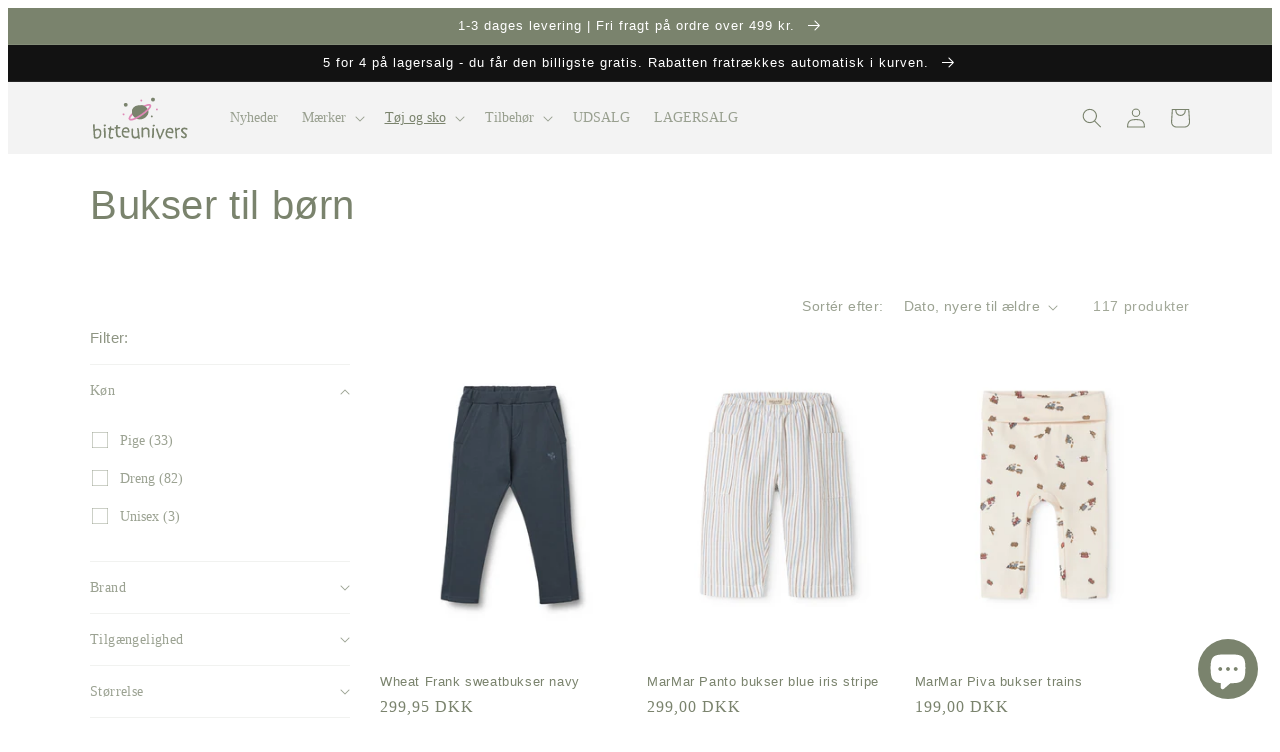

--- FILE ---
content_type: text/html; charset=utf-8
request_url: https://bitteunivers.dk/collections/bukser-drenge
body_size: 76814
content:
<!doctype html>
<html class="no-js" lang="da">

  <head>
    
    <meta charset="utf-8">
    <meta http-equiv="X-UA-Compatible" content="IE=edge">
    <meta name="viewport" content="width=device-width,initial-scale=1">
    <meta name="theme-color" content="">
    <link rel="canonical" href="https://bitteunivers.dk/collections/bukser-drenge">
    <link rel="preconnect" href="https://cdn.shopify.com" crossorigin><link rel="icon" type="image/png" href="//bitteunivers.dk/cdn/shop/files/Design_uden_navn_12.png?crop=center&height=32&v=1690976928&width=32"><title>
      Bukser til Børn - Behagelige og Moderigtige Stilarter til Aktive Dage
 &ndash; Bitteunivers</title>

    
      <meta name="description" content="Find bukser til børn i forskellige stilarter og størrelser ✓ Vores komfortable og slidstærke bukser er perfekte til leg og hverdag.">
    

    

<meta property="og:site_name" content="Bitteunivers">
<meta property="og:url" content="https://bitteunivers.dk/collections/bukser-drenge">
<meta property="og:title" content="Bukser til Børn - Behagelige og Moderigtige Stilarter til Aktive Dage">
<meta property="og:type" content="website">
<meta property="og:description" content="Find bukser til børn i forskellige stilarter og størrelser ✓ Vores komfortable og slidstærke bukser er perfekte til leg og hverdag."><meta property="og:image" content="http://bitteunivers.dk/cdn/shop/files/logo-lille-web.png?height=628&pad_color=fff&v=1681306131&width=1200">
  <meta property="og:image:secure_url" content="https://bitteunivers.dk/cdn/shop/files/logo-lille-web.png?height=628&pad_color=fff&v=1681306131&width=1200">
  <meta property="og:image:width" content="1200">
  <meta property="og:image:height" content="628"><meta name="twitter:card" content="summary_large_image">
<meta name="twitter:title" content="Bukser til Børn - Behagelige og Moderigtige Stilarter til Aktive Dage">
<meta name="twitter:description" content="Find bukser til børn i forskellige stilarter og størrelser ✓ Vores komfortable og slidstærke bukser er perfekte til leg og hverdag.">


    <script src="//bitteunivers.dk/cdn/shop/t/1/assets/global.js?v=149496944046504657681673350092" defer="defer"></script>
    <script>window.performance && window.performance.mark && window.performance.mark('shopify.content_for_header.start');</script><meta name="facebook-domain-verification" content="uermq5gh3v25if14xw5gghkc4dh9sy">
<meta name="google-site-verification" content="BFhl2OxJFhu9LCYt3V1RLhAZWhh_FbGlWmwhCApUADk">
<meta id="shopify-digital-wallet" name="shopify-digital-wallet" content="/70523420977/digital_wallets/dialog">
<link rel="alternate" type="application/atom+xml" title="Feed" href="/collections/bukser-drenge.atom" />
<link rel="next" href="/collections/bukser-drenge?page=2">
<link rel="alternate" type="application/json+oembed" href="https://bitteunivers.dk/collections/bukser-drenge.oembed">
<script async="async" src="/checkouts/internal/preloads.js?locale=da-DK"></script>
<script id="shopify-features" type="application/json">{"accessToken":"c904e475297eb8b358b9f5deca9b02ea","betas":["rich-media-storefront-analytics"],"domain":"bitteunivers.dk","predictiveSearch":true,"shopId":70523420977,"locale":"da"}</script>
<script>var Shopify = Shopify || {};
Shopify.shop = "bitteunivers-dk.myshopify.com";
Shopify.locale = "da";
Shopify.currency = {"active":"DKK","rate":"1.0"};
Shopify.country = "DK";
Shopify.theme = {"name":"Dawn","id":141507494193,"schema_name":"Dawn","schema_version":"7.0.1","theme_store_id":887,"role":"main"};
Shopify.theme.handle = "null";
Shopify.theme.style = {"id":null,"handle":null};
Shopify.cdnHost = "bitteunivers.dk/cdn";
Shopify.routes = Shopify.routes || {};
Shopify.routes.root = "/";</script>
<script type="module">!function(o){(o.Shopify=o.Shopify||{}).modules=!0}(window);</script>
<script>!function(o){function n(){var o=[];function n(){o.push(Array.prototype.slice.apply(arguments))}return n.q=o,n}var t=o.Shopify=o.Shopify||{};t.loadFeatures=n(),t.autoloadFeatures=n()}(window);</script>
<script id="shop-js-analytics" type="application/json">{"pageType":"collection"}</script>
<script defer="defer" async type="module" src="//bitteunivers.dk/cdn/shopifycloud/shop-js/modules/v2/client.init-shop-cart-sync_wUwrBHs9.da.esm.js"></script>
<script defer="defer" async type="module" src="//bitteunivers.dk/cdn/shopifycloud/shop-js/modules/v2/chunk.common_e7iL_o_-.esm.js"></script>
<script type="module">
  await import("//bitteunivers.dk/cdn/shopifycloud/shop-js/modules/v2/client.init-shop-cart-sync_wUwrBHs9.da.esm.js");
await import("//bitteunivers.dk/cdn/shopifycloud/shop-js/modules/v2/chunk.common_e7iL_o_-.esm.js");

  window.Shopify.SignInWithShop?.initShopCartSync?.({"fedCMEnabled":true,"windoidEnabled":true});

</script>
<script>(function() {
  var isLoaded = false;
  function asyncLoad() {
    if (isLoaded) return;
    isLoaded = true;
    var urls = ["https:\/\/ecommplugins-scripts.trustpilot.com\/v2.1\/js\/header.min.js?settings=eyJrZXkiOiJUdFpOYndXT1F4bURVcDRUIiwicyI6InNrdSJ9\u0026v=2.5\u0026shop=bitteunivers-dk.myshopify.com","https:\/\/ecommplugins-trustboxsettings.trustpilot.com\/bitteunivers-dk.myshopify.com.js?settings=1694761620393\u0026shop=bitteunivers-dk.myshopify.com","https:\/\/widget.trustpilot.com\/bootstrap\/v5\/tp.widget.sync.bootstrap.min.js?shop=bitteunivers-dk.myshopify.com","https:\/\/metashop.dolphinsuite.com\/ow_static\/plugins\/biolink\/js\/clicktracking.js?t=1696441308\u0026shop=bitteunivers-dk.myshopify.com","https:\/\/chimpstatic.com\/mcjs-connected\/js\/users\/f434215207a30299b0d42cd6d\/b9008a48c3e8cb9fcce33fd39.js?shop=bitteunivers-dk.myshopify.com","https:\/\/client.spinasale.com\/js\/spin-v3.js?shop=bitteunivers-dk.myshopify.com"];
    for (var i = 0; i < urls.length; i++) {
      var s = document.createElement('script');
      s.type = 'text/javascript';
      s.async = true;
      s.src = urls[i];
      var x = document.getElementsByTagName('script')[0];
      x.parentNode.insertBefore(s, x);
    }
  };
  if(window.attachEvent) {
    window.attachEvent('onload', asyncLoad);
  } else {
    window.addEventListener('load', asyncLoad, false);
  }
})();</script>
<script id="__st">var __st={"a":70523420977,"offset":-18000,"reqid":"01df21ef-5fea-4dbb-a2ba-cfaeb1fc862f-1768901799","pageurl":"bitteunivers.dk\/collections\/bukser-drenge","u":"c32e3d287a75","p":"collection","rtyp":"collection","rid":444429238577};</script>
<script>window.ShopifyPaypalV4VisibilityTracking = true;</script>
<script id="form-persister">!function(){'use strict';const t='contact',e='new_comment',n=[[t,t],['blogs',e],['comments',e],[t,'customer']],o='password',r='form_key',c=['recaptcha-v3-token','g-recaptcha-response','h-captcha-response',o],s=()=>{try{return window.sessionStorage}catch{return}},i='__shopify_v',u=t=>t.elements[r],a=function(){const t=[...n].map((([t,e])=>`form[action*='/${t}']:not([data-nocaptcha='true']) input[name='form_type'][value='${e}']`)).join(',');var e;return e=t,()=>e?[...document.querySelectorAll(e)].map((t=>t.form)):[]}();function m(t){const e=u(t);a().includes(t)&&(!e||!e.value)&&function(t){try{if(!s())return;!function(t){const e=s();if(!e)return;const n=u(t);if(!n)return;const o=n.value;o&&e.removeItem(o)}(t);const e=Array.from(Array(32),(()=>Math.random().toString(36)[2])).join('');!function(t,e){u(t)||t.append(Object.assign(document.createElement('input'),{type:'hidden',name:r})),t.elements[r].value=e}(t,e),function(t,e){const n=s();if(!n)return;const r=[...t.querySelectorAll(`input[type='${o}']`)].map((({name:t})=>t)),u=[...c,...r],a={};for(const[o,c]of new FormData(t).entries())u.includes(o)||(a[o]=c);n.setItem(e,JSON.stringify({[i]:1,action:t.action,data:a}))}(t,e)}catch(e){console.error('failed to persist form',e)}}(t)}const f=t=>{if('true'===t.dataset.persistBound)return;const e=function(t,e){const n=function(t){return'function'==typeof t.submit?t.submit:HTMLFormElement.prototype.submit}(t).bind(t);return function(){let t;return()=>{t||(t=!0,(()=>{try{e(),n()}catch(t){(t=>{console.error('form submit failed',t)})(t)}})(),setTimeout((()=>t=!1),250))}}()}(t,(()=>{m(t)}));!function(t,e){if('function'==typeof t.submit&&'function'==typeof e)try{t.submit=e}catch{}}(t,e),t.addEventListener('submit',(t=>{t.preventDefault(),e()})),t.dataset.persistBound='true'};!function(){function t(t){const e=(t=>{const e=t.target;return e instanceof HTMLFormElement?e:e&&e.form})(t);e&&m(e)}document.addEventListener('submit',t),document.addEventListener('DOMContentLoaded',(()=>{const e=a();for(const t of e)f(t);var n;n=document.body,new window.MutationObserver((t=>{for(const e of t)if('childList'===e.type&&e.addedNodes.length)for(const t of e.addedNodes)1===t.nodeType&&'FORM'===t.tagName&&a().includes(t)&&f(t)})).observe(n,{childList:!0,subtree:!0,attributes:!1}),document.removeEventListener('submit',t)}))}()}();</script>
<script integrity="sha256-4kQ18oKyAcykRKYeNunJcIwy7WH5gtpwJnB7kiuLZ1E=" data-source-attribution="shopify.loadfeatures" defer="defer" src="//bitteunivers.dk/cdn/shopifycloud/storefront/assets/storefront/load_feature-a0a9edcb.js" crossorigin="anonymous"></script>
<script data-source-attribution="shopify.dynamic_checkout.dynamic.init">var Shopify=Shopify||{};Shopify.PaymentButton=Shopify.PaymentButton||{isStorefrontPortableWallets:!0,init:function(){window.Shopify.PaymentButton.init=function(){};var t=document.createElement("script");t.src="https://bitteunivers.dk/cdn/shopifycloud/portable-wallets/latest/portable-wallets.da.js",t.type="module",document.head.appendChild(t)}};
</script>
<script data-source-attribution="shopify.dynamic_checkout.buyer_consent">
  function portableWalletsHideBuyerConsent(e){var t=document.getElementById("shopify-buyer-consent"),n=document.getElementById("shopify-subscription-policy-button");t&&n&&(t.classList.add("hidden"),t.setAttribute("aria-hidden","true"),n.removeEventListener("click",e))}function portableWalletsShowBuyerConsent(e){var t=document.getElementById("shopify-buyer-consent"),n=document.getElementById("shopify-subscription-policy-button");t&&n&&(t.classList.remove("hidden"),t.removeAttribute("aria-hidden"),n.addEventListener("click",e))}window.Shopify?.PaymentButton&&(window.Shopify.PaymentButton.hideBuyerConsent=portableWalletsHideBuyerConsent,window.Shopify.PaymentButton.showBuyerConsent=portableWalletsShowBuyerConsent);
</script>
<script data-source-attribution="shopify.dynamic_checkout.cart.bootstrap">document.addEventListener("DOMContentLoaded",(function(){function t(){return document.querySelector("shopify-accelerated-checkout-cart, shopify-accelerated-checkout")}if(t())Shopify.PaymentButton.init();else{new MutationObserver((function(e,n){t()&&(Shopify.PaymentButton.init(),n.disconnect())})).observe(document.body,{childList:!0,subtree:!0})}}));
</script>
<script id='scb4127' type='text/javascript' async='' src='https://bitteunivers.dk/cdn/shopifycloud/privacy-banner/storefront-banner.js'></script><script id="sections-script" data-sections="header,footer" defer="defer" src="//bitteunivers.dk/cdn/shop/t/1/compiled_assets/scripts.js?v=4268"></script>
<script>window.performance && window.performance.mark && window.performance.mark('shopify.content_for_header.end');</script>


    <style data-shopify>
      
      
      
      
      

      :root {
        --font-body-family: Helvetica, Arial, sans-serif;
        --font-body-style: normal;
        --font-body-weight: 400;
        --font-body-weight-bold: 700;

        --font-heading-family: Arial, sans-serif;
        --font-heading-style: normal;
        --font-heading-weight: 400;

        --font-body-scale: 1.0;
        --font-heading-scale: 1.0;

        --color-base-text: 122, 131, 109;
        --color-shadow: 122, 131, 109;
        --color-base-background-1: 255, 255, 255;
        --color-base-background-2: 243, 243, 243;
        --color-base-solid-button-labels: 255, 255, 255;
        --color-base-outline-button-labels: 18, 18, 18;
        --color-base-accent-1: 18, 18, 18;
        --color-base-accent-2: 122, 131, 109;
        --payment-terms-background-color: #ffffff;

        --gradient-base-background-1: #ffffff;
        --gradient-base-background-2: #f3f3f3;
        --gradient-base-accent-1: #121212;
        --gradient-base-accent-2: #7a836d;

        --media-padding: px;
        --media-border-opacity: 0.05;
        --media-border-width: 1px;
        --media-radius: 0px;
        --media-shadow-opacity: 0.0;
        --media-shadow-horizontal-offset: 0px;
        --media-shadow-vertical-offset: -4px;
        --media-shadow-blur-radius: 5px;
        --media-shadow-visible: 0;

        --page-width: 120rem;
        --page-width-margin: 0rem;

        --product-card-image-padding: 0.0rem;
        --product-card-corner-radius: 0.0rem;
        --product-card-text-alignment: left;
        --product-card-border-width: 0.0rem;
        --product-card-border-opacity: 0.1;
        --product-card-shadow-opacity: 0.0;
        --product-card-shadow-visible: 0;
        --product-card-shadow-horizontal-offset: 0.0rem;
        --product-card-shadow-vertical-offset: 0.4rem;
        --product-card-shadow-blur-radius: 0.5rem;

        --collection-card-image-padding: 0.0rem;
        --collection-card-corner-radius: 0.0rem;
        --collection-card-text-alignment: center;
        --collection-card-border-width: 0.0rem;
        --collection-card-border-opacity: 0.1;
        --collection-card-shadow-opacity: 0.0;
        --collection-card-shadow-visible: 0;
        --collection-card-shadow-horizontal-offset: 0.0rem;
        --collection-card-shadow-vertical-offset: 0.4rem;
        --collection-card-shadow-blur-radius: 0.5rem;

        --blog-card-image-padding: 0.0rem;
        --blog-card-corner-radius: 0.0rem;
        --blog-card-text-alignment: left;
        --blog-card-border-width: 0.0rem;
        --blog-card-border-opacity: 0.1;
        --blog-card-shadow-opacity: 0.0;
        --blog-card-shadow-visible: 0;
        --blog-card-shadow-horizontal-offset: 0.0rem;
        --blog-card-shadow-vertical-offset: 0.4rem;
        --blog-card-shadow-blur-radius: 0.5rem;

        --badge-corner-radius: 4.0rem;

        --popup-border-width: 1px;
        --popup-border-opacity: 0.1;
        --popup-corner-radius: 0px;
        --popup-shadow-opacity: 0.0;
        --popup-shadow-horizontal-offset: 0px;
        --popup-shadow-vertical-offset: 4px;
        --popup-shadow-blur-radius: 5px;

        --drawer-border-width: 1px;
        --drawer-border-opacity: 0.1;
        --drawer-shadow-opacity: 0.0;
        --drawer-shadow-horizontal-offset: 0px;
        --drawer-shadow-vertical-offset: 4px;
        --drawer-shadow-blur-radius: 5px;

        --spacing-sections-desktop: 4px;
        --spacing-sections-mobile: 4px;

        --grid-desktop-vertical-spacing: 8px;
        --grid-desktop-horizontal-spacing: 8px;
        --grid-mobile-vertical-spacing: 4px;
        --grid-mobile-horizontal-spacing: 4px;

        --text-boxes-border-opacity: 0.1;
        --text-boxes-border-width: 0px;
        --text-boxes-radius: 0px;
        --text-boxes-shadow-opacity: 0.0;
        --text-boxes-shadow-visible: 0;
        --text-boxes-shadow-horizontal-offset: 0px;
        --text-boxes-shadow-vertical-offset: 4px;
        --text-boxes-shadow-blur-radius: 5px;

        --buttons-radius: 0px;
        --buttons-radius-outset: 0px;
        --buttons-border-width: 1px;
        --buttons-border-opacity: 1.0;
        --buttons-shadow-opacity: 0.0;
        --buttons-shadow-visible: 0;
        --buttons-shadow-horizontal-offset: 0px;
        --buttons-shadow-vertical-offset: 4px;
        --buttons-shadow-blur-radius: 5px;
        --buttons-border-offset: 0px;

        --inputs-radius: 0px;
        --inputs-border-width: 1px;
        --inputs-border-opacity: 0.55;
        --inputs-shadow-opacity: 0.0;
        --inputs-shadow-horizontal-offset: 0px;
        --inputs-margin-offset: 0px;
        --inputs-shadow-vertical-offset: 0px;
        --inputs-shadow-blur-radius: 5px;
        --inputs-radius-outset: 0px;

        --variant-pills-radius: 40px;
        --variant-pills-border-width: 1px;
        --variant-pills-border-opacity: 0.55;
        --variant-pills-shadow-opacity: 0.0;
        --variant-pills-shadow-horizontal-offset: 0px;
        --variant-pills-shadow-vertical-offset: 4px;
        --variant-pills-shadow-blur-radius: 5px;
      }

      *,
      *::before,
      *::after {
        box-sizing: inherit;
      }

      html {
        box-sizing: border-box;
        font-size: calc(var(--font-body-scale) * 62.5%);
        height: 100%;
      }
<script src="https://partnertrackshopify.dk/js/register.js" async></script>
      body {
        display: grid;
        grid-template-rows: auto auto 1fr auto;
        grid-template-columns: 100%;
        min-height: 100%;
        margin: 0;
        font-size: 1.5rem;
        letter-spacing: 0.06rem;
        line-height: calc(1 + 0.8 / var(--font-body-scale));
        font-family: var(--font-body-family);
        font-style: var(--font-body-style);
        font-weight: var(--font-body-weight);
      }

      @media screen and (min-width: 750px) {
        body {
          font-size: 1.6rem;
        }
      }
    </style>

    <link href="//bitteunivers.dk/cdn/shop/t/1/assets/base.css?v=156593398117180911751690536201" rel="stylesheet" type="text/css" media="all" />
<link rel="stylesheet" href="//bitteunivers.dk/cdn/shop/t/1/assets/component-predictive-search.css?v=83512081251802922551673350088" media="print" onload="this.media='all'"><script>document.documentElement.className = document.documentElement.className.replace('no-js', 'js');
    if (Shopify.designMode) {
      document.documentElement.classList.add('shopify-design-mode');
    }
    </script>
  
                      <script src="//bitteunivers.dk/cdn/shop/t/1/assets/bss-file-configdata.js?v=19453381437224918031697188912" type="text/javascript"></script> <script src="//bitteunivers.dk/cdn/shop/t/1/assets/bss-file-configdata-banner.js?v=151034973688681356691697096552" type="text/javascript"></script> <script src="//bitteunivers.dk/cdn/shop/t/1/assets/bss-file-configdata-popup.js?v=173992696638277510541697096552" type="text/javascript"></script><script>
                if (typeof BSS_PL == 'undefined') {
                    var BSS_PL = {};
                }
                var bssPlApiServer = "https://product-labels-pro.bsscommerce.com";
                BSS_PL.customerTags = 'null';
                BSS_PL.customerId = 'null';
                BSS_PL.configData = configDatas;
                BSS_PL.configDataBanner = configDataBanners ? configDataBanners : [];
                BSS_PL.configDataPopup = configDataPopups ? configDataPopups : [];
                BSS_PL.storeId = 38847;
                BSS_PL.currentPlan = "free";
                BSS_PL.storeIdCustomOld = "10678";
                BSS_PL.storeIdOldWIthPriority = "12200";
                BSS_PL.apiServerProduction = "https://product-labels-pro.bsscommerce.com";
                
                BSS_PL.integration = {"laiReview":{"status":0,"config":[]}}
                </script>
            <style>
.homepage-slideshow .slick-slide .bss_pl_img {
    visibility: hidden !important;
}
</style>
                        
<script src="//bitteunivers.dk/cdn/shop/t/1/assets/sc-pb-29042019.js?v=80293052104267157871697654616" type="text/javascript"></script>
<!-- BEGIN app block: shopify://apps/rt-terms-and-conditions-box/blocks/app-embed/17661ca5-aeea-41b9-8091-d8f7233e8b22 --><script type='text/javascript'>
  window.roarJs = window.roarJs || {};
      roarJs.LegalConfig = {
          metafields: {
          shop: "bitteunivers-dk.myshopify.com",
          settings: {"enabled":"1","param":{"message":"Jeg har læst og acceptere {link}","error_message":"Accepter venligst handelsbetingelserne før du færdiggøre købet.","error_display":"after","greeting":{"enabled":"0","message":"Please agree to the T\u0026C before purchasing!","delay":"1"},"link_order":["link"],"links":{"link":{"label":"Handelsbetingelser","target":"_blank","url":"https:\/\/bitteunivers-dk.myshopify.com\/pages\/handelsbetingelser","policy":"terms-of-service"}},"force_enabled":"0","optional":"0","optional_message_enabled":"0","optional_message_value":"Thank you! The page will be moved to the checkout page.","optional_checkbox_hidden":"0","time_enabled":"1","time_label":"Accepteret handelsbetingelser","checkbox":"1"},"popup":{"title":"Terms and Conditions","width":"600","button":"Process to Checkout","icon_color":"#197bbd"},"style":{"checkbox":{"size":"20","color":"#7a836d"},"message":{"font":"inherit","size":"14","customized":{"enabled":"1","color":"#7a836d","accent":"#7a836d","error":"#ce87ff"},"align":"inherit","padding":{"top":"0","right":"0","bottom":"0","left":"0"}}},"only1":"true","installer":{"141507494193":{"cart":{"selector":"#main-cart-footer DIV DIV.cart__footer DIV.cart__blocks DIV.js-contents SMALL.tax-note.caption-large.rte","position":"after"},"minicart":{"selector":"#CartDrawer DIV.drawer__inner DIV.drawer__footer DIV.cart-drawer__footer SMALL.tax-note.caption-large.rte","position":"after"},"product":null}}},
          moneyFormat: "{{amount_with_comma_separator}} kr"
      }
  }
</script>
<script src='https://cdn.shopify.com/extensions/019a2c75-764c-7925-b253-e24466484d41/legal-7/assets/legal.js' defer></script>


<!-- END app block --><link href="https://cdn.shopify.com/extensions/019a2c75-764c-7925-b253-e24466484d41/legal-7/assets/legal.css" rel="stylesheet" type="text/css" media="all">
<script src="https://cdn.shopify.com/extensions/e4b3a77b-20c9-4161-b1bb-deb87046128d/inbox-1253/assets/inbox-chat-loader.js" type="text/javascript" defer="defer"></script>
<link href="https://monorail-edge.shopifysvc.com" rel="dns-prefetch">
<script>(function(){if ("sendBeacon" in navigator && "performance" in window) {try {var session_token_from_headers = performance.getEntriesByType('navigation')[0].serverTiming.find(x => x.name == '_s').description;} catch {var session_token_from_headers = undefined;}var session_cookie_matches = document.cookie.match(/_shopify_s=([^;]*)/);var session_token_from_cookie = session_cookie_matches && session_cookie_matches.length === 2 ? session_cookie_matches[1] : "";var session_token = session_token_from_headers || session_token_from_cookie || "";function handle_abandonment_event(e) {var entries = performance.getEntries().filter(function(entry) {return /monorail-edge.shopifysvc.com/.test(entry.name);});if (!window.abandonment_tracked && entries.length === 0) {window.abandonment_tracked = true;var currentMs = Date.now();var navigation_start = performance.timing.navigationStart;var payload = {shop_id: 70523420977,url: window.location.href,navigation_start,duration: currentMs - navigation_start,session_token,page_type: "collection"};window.navigator.sendBeacon("https://monorail-edge.shopifysvc.com/v1/produce", JSON.stringify({schema_id: "online_store_buyer_site_abandonment/1.1",payload: payload,metadata: {event_created_at_ms: currentMs,event_sent_at_ms: currentMs}}));}}window.addEventListener('pagehide', handle_abandonment_event);}}());</script>
<script id="web-pixels-manager-setup">(function e(e,d,r,n,o){if(void 0===o&&(o={}),!Boolean(null===(a=null===(i=window.Shopify)||void 0===i?void 0:i.analytics)||void 0===a?void 0:a.replayQueue)){var i,a;window.Shopify=window.Shopify||{};var t=window.Shopify;t.analytics=t.analytics||{};var s=t.analytics;s.replayQueue=[],s.publish=function(e,d,r){return s.replayQueue.push([e,d,r]),!0};try{self.performance.mark("wpm:start")}catch(e){}var l=function(){var e={modern:/Edge?\/(1{2}[4-9]|1[2-9]\d|[2-9]\d{2}|\d{4,})\.\d+(\.\d+|)|Firefox\/(1{2}[4-9]|1[2-9]\d|[2-9]\d{2}|\d{4,})\.\d+(\.\d+|)|Chrom(ium|e)\/(9{2}|\d{3,})\.\d+(\.\d+|)|(Maci|X1{2}).+ Version\/(15\.\d+|(1[6-9]|[2-9]\d|\d{3,})\.\d+)([,.]\d+|)( \(\w+\)|)( Mobile\/\w+|) Safari\/|Chrome.+OPR\/(9{2}|\d{3,})\.\d+\.\d+|(CPU[ +]OS|iPhone[ +]OS|CPU[ +]iPhone|CPU IPhone OS|CPU iPad OS)[ +]+(15[._]\d+|(1[6-9]|[2-9]\d|\d{3,})[._]\d+)([._]\d+|)|Android:?[ /-](13[3-9]|1[4-9]\d|[2-9]\d{2}|\d{4,})(\.\d+|)(\.\d+|)|Android.+Firefox\/(13[5-9]|1[4-9]\d|[2-9]\d{2}|\d{4,})\.\d+(\.\d+|)|Android.+Chrom(ium|e)\/(13[3-9]|1[4-9]\d|[2-9]\d{2}|\d{4,})\.\d+(\.\d+|)|SamsungBrowser\/([2-9]\d|\d{3,})\.\d+/,legacy:/Edge?\/(1[6-9]|[2-9]\d|\d{3,})\.\d+(\.\d+|)|Firefox\/(5[4-9]|[6-9]\d|\d{3,})\.\d+(\.\d+|)|Chrom(ium|e)\/(5[1-9]|[6-9]\d|\d{3,})\.\d+(\.\d+|)([\d.]+$|.*Safari\/(?![\d.]+ Edge\/[\d.]+$))|(Maci|X1{2}).+ Version\/(10\.\d+|(1[1-9]|[2-9]\d|\d{3,})\.\d+)([,.]\d+|)( \(\w+\)|)( Mobile\/\w+|) Safari\/|Chrome.+OPR\/(3[89]|[4-9]\d|\d{3,})\.\d+\.\d+|(CPU[ +]OS|iPhone[ +]OS|CPU[ +]iPhone|CPU IPhone OS|CPU iPad OS)[ +]+(10[._]\d+|(1[1-9]|[2-9]\d|\d{3,})[._]\d+)([._]\d+|)|Android:?[ /-](13[3-9]|1[4-9]\d|[2-9]\d{2}|\d{4,})(\.\d+|)(\.\d+|)|Mobile Safari.+OPR\/([89]\d|\d{3,})\.\d+\.\d+|Android.+Firefox\/(13[5-9]|1[4-9]\d|[2-9]\d{2}|\d{4,})\.\d+(\.\d+|)|Android.+Chrom(ium|e)\/(13[3-9]|1[4-9]\d|[2-9]\d{2}|\d{4,})\.\d+(\.\d+|)|Android.+(UC? ?Browser|UCWEB|U3)[ /]?(15\.([5-9]|\d{2,})|(1[6-9]|[2-9]\d|\d{3,})\.\d+)\.\d+|SamsungBrowser\/(5\.\d+|([6-9]|\d{2,})\.\d+)|Android.+MQ{2}Browser\/(14(\.(9|\d{2,})|)|(1[5-9]|[2-9]\d|\d{3,})(\.\d+|))(\.\d+|)|K[Aa][Ii]OS\/(3\.\d+|([4-9]|\d{2,})\.\d+)(\.\d+|)/},d=e.modern,r=e.legacy,n=navigator.userAgent;return n.match(d)?"modern":n.match(r)?"legacy":"unknown"}(),u="modern"===l?"modern":"legacy",c=(null!=n?n:{modern:"",legacy:""})[u],f=function(e){return[e.baseUrl,"/wpm","/b",e.hashVersion,"modern"===e.buildTarget?"m":"l",".js"].join("")}({baseUrl:d,hashVersion:r,buildTarget:u}),m=function(e){var d=e.version,r=e.bundleTarget,n=e.surface,o=e.pageUrl,i=e.monorailEndpoint;return{emit:function(e){var a=e.status,t=e.errorMsg,s=(new Date).getTime(),l=JSON.stringify({metadata:{event_sent_at_ms:s},events:[{schema_id:"web_pixels_manager_load/3.1",payload:{version:d,bundle_target:r,page_url:o,status:a,surface:n,error_msg:t},metadata:{event_created_at_ms:s}}]});if(!i)return console&&console.warn&&console.warn("[Web Pixels Manager] No Monorail endpoint provided, skipping logging."),!1;try{return self.navigator.sendBeacon.bind(self.navigator)(i,l)}catch(e){}var u=new XMLHttpRequest;try{return u.open("POST",i,!0),u.setRequestHeader("Content-Type","text/plain"),u.send(l),!0}catch(e){return console&&console.warn&&console.warn("[Web Pixels Manager] Got an unhandled error while logging to Monorail."),!1}}}}({version:r,bundleTarget:l,surface:e.surface,pageUrl:self.location.href,monorailEndpoint:e.monorailEndpoint});try{o.browserTarget=l,function(e){var d=e.src,r=e.async,n=void 0===r||r,o=e.onload,i=e.onerror,a=e.sri,t=e.scriptDataAttributes,s=void 0===t?{}:t,l=document.createElement("script"),u=document.querySelector("head"),c=document.querySelector("body");if(l.async=n,l.src=d,a&&(l.integrity=a,l.crossOrigin="anonymous"),s)for(var f in s)if(Object.prototype.hasOwnProperty.call(s,f))try{l.dataset[f]=s[f]}catch(e){}if(o&&l.addEventListener("load",o),i&&l.addEventListener("error",i),u)u.appendChild(l);else{if(!c)throw new Error("Did not find a head or body element to append the script");c.appendChild(l)}}({src:f,async:!0,onload:function(){if(!function(){var e,d;return Boolean(null===(d=null===(e=window.Shopify)||void 0===e?void 0:e.analytics)||void 0===d?void 0:d.initialized)}()){var d=window.webPixelsManager.init(e)||void 0;if(d){var r=window.Shopify.analytics;r.replayQueue.forEach((function(e){var r=e[0],n=e[1],o=e[2];d.publishCustomEvent(r,n,o)})),r.replayQueue=[],r.publish=d.publishCustomEvent,r.visitor=d.visitor,r.initialized=!0}}},onerror:function(){return m.emit({status:"failed",errorMsg:"".concat(f," has failed to load")})},sri:function(e){var d=/^sha384-[A-Za-z0-9+/=]+$/;return"string"==typeof e&&d.test(e)}(c)?c:"",scriptDataAttributes:o}),m.emit({status:"loading"})}catch(e){m.emit({status:"failed",errorMsg:(null==e?void 0:e.message)||"Unknown error"})}}})({shopId: 70523420977,storefrontBaseUrl: "https://bitteunivers.dk",extensionsBaseUrl: "https://extensions.shopifycdn.com/cdn/shopifycloud/web-pixels-manager",monorailEndpoint: "https://monorail-edge.shopifysvc.com/unstable/produce_batch",surface: "storefront-renderer",enabledBetaFlags: ["2dca8a86"],webPixelsConfigList: [{"id":"737804593","configuration":"{\"config\":\"{\\\"pixel_id\\\":\\\"G-NQXY5BGTZS\\\",\\\"target_country\\\":\\\"DK\\\",\\\"gtag_events\\\":[{\\\"type\\\":\\\"begin_checkout\\\",\\\"action_label\\\":\\\"G-NQXY5BGTZS\\\"},{\\\"type\\\":\\\"search\\\",\\\"action_label\\\":\\\"G-NQXY5BGTZS\\\"},{\\\"type\\\":\\\"view_item\\\",\\\"action_label\\\":[\\\"G-NQXY5BGTZS\\\",\\\"MC-2YSQ1GFQSB\\\"]},{\\\"type\\\":\\\"purchase\\\",\\\"action_label\\\":[\\\"G-NQXY5BGTZS\\\",\\\"MC-2YSQ1GFQSB\\\"]},{\\\"type\\\":\\\"page_view\\\",\\\"action_label\\\":[\\\"G-NQXY5BGTZS\\\",\\\"MC-2YSQ1GFQSB\\\"]},{\\\"type\\\":\\\"add_payment_info\\\",\\\"action_label\\\":\\\"G-NQXY5BGTZS\\\"},{\\\"type\\\":\\\"add_to_cart\\\",\\\"action_label\\\":\\\"G-NQXY5BGTZS\\\"}],\\\"enable_monitoring_mode\\\":false}\"}","eventPayloadVersion":"v1","runtimeContext":"OPEN","scriptVersion":"b2a88bafab3e21179ed38636efcd8a93","type":"APP","apiClientId":1780363,"privacyPurposes":[],"dataSharingAdjustments":{"protectedCustomerApprovalScopes":["read_customer_address","read_customer_email","read_customer_name","read_customer_personal_data","read_customer_phone"]}},{"id":"242647345","configuration":"{\"pixel_id\":\"1224506158242643\",\"pixel_type\":\"facebook_pixel\",\"metaapp_system_user_token\":\"-\"}","eventPayloadVersion":"v1","runtimeContext":"OPEN","scriptVersion":"ca16bc87fe92b6042fbaa3acc2fbdaa6","type":"APP","apiClientId":2329312,"privacyPurposes":["ANALYTICS","MARKETING","SALE_OF_DATA"],"dataSharingAdjustments":{"protectedCustomerApprovalScopes":["read_customer_address","read_customer_email","read_customer_name","read_customer_personal_data","read_customer_phone"]}},{"id":"shopify-app-pixel","configuration":"{}","eventPayloadVersion":"v1","runtimeContext":"STRICT","scriptVersion":"0450","apiClientId":"shopify-pixel","type":"APP","privacyPurposes":["ANALYTICS","MARKETING"]},{"id":"shopify-custom-pixel","eventPayloadVersion":"v1","runtimeContext":"LAX","scriptVersion":"0450","apiClientId":"shopify-pixel","type":"CUSTOM","privacyPurposes":["ANALYTICS","MARKETING"]}],isMerchantRequest: false,initData: {"shop":{"name":"Bitteunivers","paymentSettings":{"currencyCode":"DKK"},"myshopifyDomain":"bitteunivers-dk.myshopify.com","countryCode":"DK","storefrontUrl":"https:\/\/bitteunivers.dk"},"customer":null,"cart":null,"checkout":null,"productVariants":[],"purchasingCompany":null},},"https://bitteunivers.dk/cdn","fcfee988w5aeb613cpc8e4bc33m6693e112",{"modern":"","legacy":""},{"shopId":"70523420977","storefrontBaseUrl":"https:\/\/bitteunivers.dk","extensionBaseUrl":"https:\/\/extensions.shopifycdn.com\/cdn\/shopifycloud\/web-pixels-manager","surface":"storefront-renderer","enabledBetaFlags":"[\"2dca8a86\"]","isMerchantRequest":"false","hashVersion":"fcfee988w5aeb613cpc8e4bc33m6693e112","publish":"custom","events":"[[\"page_viewed\",{}],[\"collection_viewed\",{\"collection\":{\"id\":\"444429238577\",\"title\":\"Bukser til børn\",\"productVariants\":[{\"price\":{\"amount\":299.95,\"currencyCode\":\"DKK\"},\"product\":{\"title\":\"Wheat Frank sweatbukser navy\",\"vendor\":\"Wheat\",\"id\":\"15317033091449\",\"untranslatedTitle\":\"Wheat Frank sweatbukser navy\",\"url\":\"\/products\/wheat-frank-sweatbukser-navy-2\",\"type\":\"Bukser\"},\"id\":\"56503070720377\",\"image\":{\"src\":\"\/\/bitteunivers.dk\/cdn\/shop\/files\/2867-671-GOTS-SweatpantsFrank-1060ink2.png?v=1768465038\"},\"sku\":null,\"title\":\"92  \/ 2 år\",\"untranslatedTitle\":\"92  \/ 2 år\"},{\"price\":{\"amount\":299.0,\"currencyCode\":\"DKK\"},\"product\":{\"title\":\"MarMar Panto bukser blue iris stripe\",\"vendor\":\"MarMar\",\"id\":\"15316659536249\",\"untranslatedTitle\":\"MarMar Panto bukser blue iris stripe\",\"url\":\"\/products\/marmar-panto-bukser-blue-iris-stripe\",\"type\":\"Bukser\"},\"id\":\"56501901656441\",\"image\":{\"src\":\"\/\/bitteunivers.dk\/cdn\/shop\/files\/Pantoblueirisstripe2.png?v=1768425118\"},\"sku\":null,\"title\":\"86 \/ 18 mdr.\",\"untranslatedTitle\":\"86 \/ 18 mdr.\"},{\"price\":{\"amount\":199.0,\"currencyCode\":\"DKK\"},\"product\":{\"title\":\"MarMar Piva bukser trains\",\"vendor\":\"MarMar\",\"id\":\"15312240542073\",\"untranslatedTitle\":\"MarMar Piva bukser trains\",\"url\":\"\/products\/marmar-piva-bukser-trains\",\"type\":\"Bukser\"},\"id\":\"56486132384121\",\"image\":{\"src\":\"\/\/bitteunivers.dk\/cdn\/shop\/files\/Pivabuksertrains2.png?v=1768427255\"},\"sku\":\"16\",\"title\":\"50 \/ 0 mdr.\",\"untranslatedTitle\":\"50 \/ 0 mdr.\"},{\"price\":{\"amount\":164.96,\"currencyCode\":\"DKK\"},\"product\":{\"title\":\"Name It Bella wide pull up jeans medium blue denim\",\"vendor\":\"Name It\",\"id\":\"15266068988281\",\"untranslatedTitle\":\"Name It Bella wide pull up jeans medium blue denim\",\"url\":\"\/products\/name-it-bella-wide-pull-up-jeans-medium-blue-denim\",\"type\":\"Bukser\"},\"id\":\"56326402081145\",\"image\":{\"src\":\"\/\/bitteunivers.dk\/cdn\/shop\/files\/Bellawidepullupjeans1.png?v=1765139064\"},\"sku\":\"74\",\"title\":\"92  \/ 2 år\",\"untranslatedTitle\":\"92  \/ 2 år\"},{\"price\":{\"amount\":149.96,\"currencyCode\":\"DKK\"},\"product\":{\"title\":\"Name It Ben tap jeans light blue denim\",\"vendor\":\"Name It\",\"id\":\"15266065744249\",\"untranslatedTitle\":\"Name It Ben tap jeans light blue denim\",\"url\":\"\/products\/name-it-ben-tap-jeans-light-blue-denim\",\"type\":\"Bukser\"},\"id\":\"56326371967353\",\"image\":{\"src\":\"\/\/bitteunivers.dk\/cdn\/shop\/files\/NMMBENTAPJEANSCARP8940-BCNOOS.png?v=1765138399\"},\"sku\":\"63\",\"title\":\"92  \/ 2 år\",\"untranslatedTitle\":\"92  \/ 2 år\"},{\"price\":{\"amount\":187.46,\"currencyCode\":\"DKK\"},\"product\":{\"title\":\"Name It Ben tap cargo bukser chinchilla\",\"vendor\":\"Name It\",\"id\":\"15266056667513\",\"untranslatedTitle\":\"Name It Ben tap cargo bukser chinchilla\",\"url\":\"\/products\/name-it-ben-tap-cargo-bukser-chinchilla\",\"type\":\"Bukser\"},\"id\":\"56326333825401\",\"image\":{\"src\":\"\/\/bitteunivers.dk\/cdn\/shop\/files\/Bentapcargotwipant1.png?v=1765137886\"},\"sku\":\"68\",\"title\":\"92  \/ 2 år\",\"untranslatedTitle\":\"92  \/ 2 år\"},{\"price\":{\"amount\":97.46,\"currencyCode\":\"DKK\"},\"product\":{\"title\":\"Name It Taias bukser dawn pink cloud dancer\",\"vendor\":\"Name It\",\"id\":\"15263232033145\",\"untranslatedTitle\":\"Name It Taias bukser dawn pink cloud dancer\",\"url\":\"\/products\/name-it-taias-bukser-dawn-pink-cloud-dancer\",\"type\":\"Bukser\"},\"id\":\"56312717246841\",\"image\":{\"src\":\"\/\/bitteunivers.dk\/cdn\/shop\/files\/NMFTAIASFLAREPANTdawnpink1.png?v=1764791923\"},\"sku\":\"69\",\"title\":\"92  \/ 2 år\",\"untranslatedTitle\":\"92  \/ 2 år\"},{\"price\":{\"amount\":97.46,\"currencyCode\":\"DKK\"},\"product\":{\"title\":\"Name It Taias bukser lavender gray cloud dancer\",\"vendor\":\"Name It\",\"id\":\"15263230951801\",\"untranslatedTitle\":\"Name It Taias bukser lavender gray cloud dancer\",\"url\":\"\/products\/name-it-taias-bukser-lavender-gray-cloud-dancer\",\"type\":\"Bukser\"},\"id\":\"56312713183609\",\"image\":{\"src\":\"\/\/bitteunivers.dk\/cdn\/shop\/files\/NMFTAIASFLAREPANTlavendergray1.png?v=1764791519\"},\"sku\":\"69\",\"title\":\"92  \/ 2 år\",\"untranslatedTitle\":\"92  \/ 2 år\"},{\"price\":{\"amount\":142.46,\"currencyCode\":\"DKK\"},\"product\":{\"title\":\"Name It Ben baggy cargo bukser chinchilla\",\"vendor\":\"Name It\",\"id\":\"15260084896121\",\"untranslatedTitle\":\"Name It Ben baggy cargo bukser chinchilla\",\"url\":\"\/products\/name-it-ben-baggy-cargo-bukser-chinchilla\",\"type\":\"Bukser\"},\"id\":\"56301832962425\",\"image\":{\"src\":\"\/\/bitteunivers.dk\/cdn\/shop\/files\/NBMBENBAGGYCARGOTWIPANT1.png?v=1764618588\"},\"sku\":\"68\",\"title\":\"50 \/ 0 mdr.\",\"untranslatedTitle\":\"50 \/ 0 mdr.\"},{\"price\":{\"amount\":74.96,\"currencyCode\":\"DKK\"},\"product\":{\"title\":\"Name It Thomas bukser navy blazer\",\"vendor\":\"Name It\",\"id\":\"15259038941561\",\"untranslatedTitle\":\"Name It Thomas bukser navy blazer\",\"url\":\"\/products\/name-it-thomas-bukser-navy-blazer\",\"type\":\"Bukser\"},\"id\":\"56299571806585\",\"image\":{\"src\":\"\/\/bitteunivers.dk\/cdn\/shop\/files\/Thomasbukser1.png?v=1764592976\"},\"sku\":\"72\",\"title\":\"50 \/ 0 mdr.\",\"untranslatedTitle\":\"50 \/ 0 mdr.\"},{\"price\":{\"amount\":97.46,\"currencyCode\":\"DKK\"},\"product\":{\"title\":\"Name It Tusher busker shadow\",\"vendor\":\"Name It\",\"id\":\"15258984448377\",\"untranslatedTitle\":\"Name It Tusher busker shadow\",\"url\":\"\/products\/name-it-tusher-busker-shadow\",\"type\":\"Bukser\"},\"id\":\"56299496997241\",\"image\":{\"src\":\"\/\/bitteunivers.dk\/cdn\/shop\/files\/Tusherbukser1.png?v=1764592166\"},\"sku\":\"61\",\"title\":\"50 \/ 0 mdr.\",\"untranslatedTitle\":\"50 \/ 0 mdr.\"},{\"price\":{\"amount\":127.46,\"currencyCode\":\"DKK\"},\"product\":{\"title\":\"Name It Obear sweat bukser dark sapphire\",\"vendor\":\"Name It\",\"id\":\"15254588326265\",\"untranslatedTitle\":\"Name It Obear sweat bukser dark sapphire\",\"url\":\"\/products\/name-it-obear-sweat-bukser-dark-sapphire\",\"type\":\"Bukser\"},\"id\":\"56280642978169\",\"image\":{\"src\":\"\/\/bitteunivers.dk\/cdn\/shop\/files\/NMMOBEARNREGSWEATPANTUNBNOOS2.png?v=1764246201\"},\"sku\":\"72\",\"title\":\"92  \/ 2 år\",\"untranslatedTitle\":\"92  \/ 2 år\"},{\"price\":{\"amount\":104.96,\"currencyCode\":\"DKK\"},\"product\":{\"title\":\"Name It Roisin bootcut bukser black\",\"vendor\":\"Name It\",\"id\":\"15195587084665\",\"untranslatedTitle\":\"Name It Roisin bootcut bukser black\",\"url\":\"\/products\/name-it-rosin-bootcut-bukser-black\",\"type\":\"Bukser\"},\"id\":\"56086642524537\",\"image\":{\"src\":\"\/\/bitteunivers.dk\/cdn\/shop\/files\/NMFROISINBOOTCUTPANTblack1.png?v=1761641675\"},\"sku\":null,\"title\":\"92  \/ 2 år\",\"untranslatedTitle\":\"92  \/ 2 år\"},{\"price\":{\"amount\":119.5,\"currencyCode\":\"DKK\"},\"product\":{\"title\":\"MarMar Pico modal bukser dark leaf\",\"vendor\":\"MarMar\",\"id\":\"15193480135033\",\"untranslatedTitle\":\"MarMar Pico modal bukser dark leaf\",\"url\":\"\/products\/marmar-pico-modal-bukser-dark-leaf\",\"type\":\"Bukser\"},\"id\":\"56081091592569\",\"image\":{\"src\":\"\/\/bitteunivers.dk\/cdn\/shop\/files\/MarMarmodalpicobukserdarkleaf3.png?v=1761559036\"},\"sku\":null,\"title\":\"56 \/ 2 mdr.\",\"untranslatedTitle\":\"56 \/ 2 mdr.\"},{\"price\":{\"amount\":90.97,\"currencyCode\":\"DKK\"},\"product\":{\"title\":\"Name It Ronald bukser flint stone\",\"vendor\":\"Name It\",\"id\":\"15178014032249\",\"untranslatedTitle\":\"Name It Ronald bukser flint stone\",\"url\":\"\/products\/name-it-ronald-bukser-flint-stone\",\"type\":\"Bukser\"},\"id\":\"56011054940537\",\"image\":{\"src\":\"\/\/bitteunivers.dk\/cdn\/shop\/files\/NBMRONALDPANTflintstone11.png?v=1760953599\"},\"sku\":\"65\",\"title\":\"50 \/ 0 mdr.\",\"untranslatedTitle\":\"50 \/ 0 mdr.\"},{\"price\":{\"amount\":111.96,\"currencyCode\":\"DKK\"},\"product\":{\"title\":\"Name It Ronny fløjls bukser island fossil\",\"vendor\":\"Name It\",\"id\":\"15178001809785\",\"untranslatedTitle\":\"Name It Ronny fløjls bukser island fossil\",\"url\":\"\/products\/name-it-ronny-flojls-bukser-island-fossil\",\"type\":\"Bukser\"},\"id\":\"56011021123961\",\"image\":{\"src\":\"\/\/bitteunivers.dk\/cdn\/shop\/files\/NBMRONNYVELPANTislandfossil2.png?v=1760952748\"},\"sku\":null,\"title\":\"50 \/ 0 mdr.\",\"untranslatedTitle\":\"50 \/ 0 mdr.\"},{\"price\":{\"amount\":265.97,\"currencyCode\":\"DKK\"},\"product\":{\"title\":\"Wheat Hugo bukser grey stone\",\"vendor\":\"Wheat\",\"id\":\"15174865060217\",\"untranslatedTitle\":\"Wheat Hugo bukser grey stone\",\"url\":\"\/products\/wheat-hugo-bukser-grey-stone\",\"type\":\"Bukser\"},\"id\":\"55997491708281\",\"image\":{\"src\":\"\/\/bitteunivers.dk\/cdn\/shop\/files\/Hugogreystone1.png?v=1760694708\"},\"sku\":\"43\",\"title\":\"98 \/ 3 år\",\"untranslatedTitle\":\"98 \/ 3 år\"},{\"price\":{\"amount\":265.97,\"currencyCode\":\"DKK\"},\"product\":{\"title\":\"Wheat Hugo bukser black sea\",\"vendor\":\"Wheat\",\"id\":\"15174864109945\",\"untranslatedTitle\":\"Wheat Hugo bukser black sea\",\"url\":\"\/products\/wheat-hugo-bukser-black-sea\",\"type\":\"Bukser\"},\"id\":\"55997484138873\",\"image\":{\"src\":\"\/\/bitteunivers.dk\/cdn\/shop\/files\/Hugogreyblacksea1.png?v=1760694401\"},\"sku\":\"43\",\"title\":\"98 \/ 3 år\",\"untranslatedTitle\":\"98 \/ 3 år\"},{\"price\":{\"amount\":265.97,\"currencyCode\":\"DKK\"},\"product\":{\"title\":\"Wheat Juno bukser rose powder\",\"vendor\":\"Wheat\",\"id\":\"15174854639993\",\"untranslatedTitle\":\"Wheat Juno bukser rose powder\",\"url\":\"\/products\/wheat-juno-bukser-rose-powder\",\"type\":\"Bukser\"},\"id\":\"55997420765561\",\"image\":{\"src\":\"\/\/bitteunivers.dk\/cdn\/shop\/files\/2712-322-GOTS-TrousersJuno-2487rosepowder2.png?v=1760693835\"},\"sku\":\"43\",\"title\":\"98 \/ 3 år\",\"untranslatedTitle\":\"98 \/ 3 år\"},{\"price\":{\"amount\":139.96,\"currencyCode\":\"DKK\"},\"product\":{\"title\":\"Wheat Leo bukser blue multi stripe\",\"vendor\":\"Wheat\",\"id\":\"15136008536441\",\"untranslatedTitle\":\"Wheat Leo bukser blue multi stripe\",\"url\":\"\/products\/wheat-leo-bukser-blue-multi-stripe\",\"type\":\"Bukser\"},\"id\":\"55820325454201\",\"image\":{\"src\":\"\/\/bitteunivers.dk\/cdn\/shop\/files\/6862-111-GOTS-JerseyPantsLeo-9547bluemultistripe1.png?v=1758098368\"},\"sku\":\"29\",\"title\":\"62 \/ 4 mdr.\",\"untranslatedTitle\":\"62 \/ 4 mdr.\"},{\"price\":{\"amount\":104.96,\"currencyCode\":\"DKK\"},\"product\":{\"title\":\"Wheat Manfred bukser stormy weather\",\"vendor\":\"Wheat\",\"id\":\"15136003129721\",\"untranslatedTitle\":\"Wheat Manfred bukser stormy weather\",\"url\":\"\/products\/wheat-manfred-bukser-stormy-weather\",\"type\":\"Bukser\"},\"id\":\"55820291539321\",\"image\":{\"src\":\"\/\/bitteunivers.dk\/cdn\/shop\/files\/6872-010-GOTS-JerseyPantsManfred-1460stormyweather1.png?v=1758098114\"},\"sku\":\"29\",\"title\":\"62 \/ 4 mdr.\",\"untranslatedTitle\":\"62 \/ 4 mdr.\"},{\"price\":{\"amount\":174.3,\"currencyCode\":\"DKK\"},\"product\":{\"title\":\"MarMar Pitti bukser dino jungle\",\"vendor\":\"MarMar\",\"id\":\"15116149162361\",\"untranslatedTitle\":\"MarMar Pitti bukser dino jungle\",\"url\":\"\/products\/marmar-pitti-bukser-dino-jungle\",\"type\":\"Bukser\"},\"id\":\"55740401090937\",\"image\":{\"src\":\"\/\/bitteunivers.dk\/cdn\/shop\/files\/Pittidinojungle3.png?v=1756971250\"},\"sku\":\"47\",\"title\":\"62 \/ 4 mdr.\",\"untranslatedTitle\":\"62 \/ 4 mdr.\"},{\"price\":{\"amount\":160.3,\"currencyCode\":\"DKK\"},\"product\":{\"title\":\"MarMar Pitti bukser air ballon\",\"vendor\":\"MarMar\",\"id\":\"15115868635513\",\"untranslatedTitle\":\"MarMar Pitti bukser air ballon\",\"url\":\"\/products\/marmar-pitti-bukser-air-ballon\",\"type\":\"Bukser\"},\"id\":\"55739207221625\",\"image\":{\"src\":\"\/\/bitteunivers.dk\/cdn\/shop\/files\/Pittibukserairballon3.png?v=1756926133\"},\"sku\":\"47\",\"title\":\"68 \/ 6 mdr.\",\"untranslatedTitle\":\"68 \/ 6 mdr.\"},{\"price\":{\"amount\":83.97,\"currencyCode\":\"DKK\"},\"product\":{\"title\":\"Name It Nivan bukser dusty olive\",\"vendor\":\"Name It\",\"id\":\"15102600675705\",\"untranslatedTitle\":\"Name It Nivan bukser dusty olive\",\"url\":\"\/products\/name-it-nivan-bukser-dusty-olive\",\"type\":\"Bukser\"},\"id\":\"55685009932665\",\"image\":{\"src\":\"\/\/bitteunivers.dk\/cdn\/shop\/files\/Nivanpants1.png?v=1756051164\"},\"sku\":\"65\",\"title\":\"50 \/ 0 mdr.\",\"untranslatedTitle\":\"50 \/ 0 mdr.\"}]}}]]"});</script><script>
  window.ShopifyAnalytics = window.ShopifyAnalytics || {};
  window.ShopifyAnalytics.meta = window.ShopifyAnalytics.meta || {};
  window.ShopifyAnalytics.meta.currency = 'DKK';
  var meta = {"products":[{"id":15317033091449,"gid":"gid:\/\/shopify\/Product\/15317033091449","vendor":"Wheat","type":"Bukser","handle":"wheat-frank-sweatbukser-navy-2","variants":[{"id":56503070720377,"price":29995,"name":"Wheat Frank sweatbukser navy - 92  \/ 2 år","public_title":"92  \/ 2 år","sku":null},{"id":56503070753145,"price":29995,"name":"Wheat Frank sweatbukser navy - 98 \/ 3 år","public_title":"98 \/ 3 år","sku":null},{"id":56503070785913,"price":29995,"name":"Wheat Frank sweatbukser navy - 104 \/ 4 år","public_title":"104 \/ 4 år","sku":null},{"id":56503070818681,"price":29995,"name":"Wheat Frank sweatbukser navy - 110 \/ 5 år","public_title":"110 \/ 5 år","sku":null},{"id":56503070851449,"price":29995,"name":"Wheat Frank sweatbukser navy - 116 \/ 6 år","public_title":"116 \/ 6 år","sku":null},{"id":56503070884217,"price":29995,"name":"Wheat Frank sweatbukser navy - 122 \/ 7 år","public_title":"122 \/ 7 år","sku":null},{"id":56503070916985,"price":29995,"name":"Wheat Frank sweatbukser navy - 128 \/ 8 år","public_title":"128 \/ 8 år","sku":null}],"remote":false},{"id":15316659536249,"gid":"gid:\/\/shopify\/Product\/15316659536249","vendor":"MarMar","type":"Bukser","handle":"marmar-panto-bukser-blue-iris-stripe","variants":[{"id":56501901656441,"price":29900,"name":"MarMar Panto bukser blue iris stripe - 86 \/ 18 mdr.","public_title":"86 \/ 18 mdr.","sku":null},{"id":56501901689209,"price":29900,"name":"MarMar Panto bukser blue iris stripe - 92  \/ 2 år","public_title":"92  \/ 2 år","sku":null},{"id":56501901721977,"price":29900,"name":"MarMar Panto bukser blue iris stripe - 98 \/ 3 år","public_title":"98 \/ 3 år","sku":null}],"remote":false},{"id":15312240542073,"gid":"gid:\/\/shopify\/Product\/15312240542073","vendor":"MarMar","type":"Bukser","handle":"marmar-piva-bukser-trains","variants":[{"id":56486132384121,"price":19900,"name":"MarMar Piva bukser trains - 50 \/ 0 mdr.","public_title":"50 \/ 0 mdr.","sku":"16"},{"id":56486132416889,"price":19900,"name":"MarMar Piva bukser trains - 56 \/ 2 mdr.","public_title":"56 \/ 2 mdr.","sku":"16"},{"id":56486132449657,"price":19900,"name":"MarMar Piva bukser trains - 62 \/ 4 mdr.","public_title":"62 \/ 4 mdr.","sku":"16"}],"remote":false},{"id":15266068988281,"gid":"gid:\/\/shopify\/Product\/15266068988281","vendor":"Name It","type":"Bukser","handle":"name-it-bella-wide-pull-up-jeans-medium-blue-denim","variants":[{"id":56326402081145,"price":16496,"name":"Name It Bella wide pull up jeans medium blue denim - 92  \/ 2 år","public_title":"92  \/ 2 år","sku":"74"},{"id":56326402113913,"price":16496,"name":"Name It Bella wide pull up jeans medium blue denim - 98 \/ 3 år","public_title":"98 \/ 3 år","sku":"74"},{"id":56326402146681,"price":16496,"name":"Name It Bella wide pull up jeans medium blue denim - 104 \/ 4 år","public_title":"104 \/ 4 år","sku":"74"},{"id":56326402179449,"price":16496,"name":"Name It Bella wide pull up jeans medium blue denim - 110 \/ 5 år","public_title":"110 \/ 5 år","sku":"74"},{"id":56326402212217,"price":16496,"name":"Name It Bella wide pull up jeans medium blue denim - 116 \/ 6 år","public_title":"116 \/ 6 år","sku":"74"}],"remote":false},{"id":15266065744249,"gid":"gid:\/\/shopify\/Product\/15266065744249","vendor":"Name It","type":"Bukser","handle":"name-it-ben-tap-jeans-light-blue-denim","variants":[{"id":56326371967353,"price":14996,"name":"Name It Ben tap jeans light blue denim - 92  \/ 2 år","public_title":"92  \/ 2 år","sku":"63"},{"id":56326372000121,"price":14996,"name":"Name It Ben tap jeans light blue denim - 98 \/ 3 år","public_title":"98 \/ 3 år","sku":"63"},{"id":56326372032889,"price":14996,"name":"Name It Ben tap jeans light blue denim - 104 \/ 4 år","public_title":"104 \/ 4 år","sku":"63"},{"id":56326372065657,"price":14996,"name":"Name It Ben tap jeans light blue denim - 110 \/ 5 år","public_title":"110 \/ 5 år","sku":"63"},{"id":56326372098425,"price":14996,"name":"Name It Ben tap jeans light blue denim - 116 \/ 6 år","public_title":"116 \/ 6 år","sku":"63"}],"remote":false},{"id":15266056667513,"gid":"gid:\/\/shopify\/Product\/15266056667513","vendor":"Name It","type":"Bukser","handle":"name-it-ben-tap-cargo-bukser-chinchilla","variants":[{"id":56326333825401,"price":18746,"name":"Name It Ben tap cargo bukser chinchilla - 92  \/ 2 år","public_title":"92  \/ 2 år","sku":"68"},{"id":56326333858169,"price":18746,"name":"Name It Ben tap cargo bukser chinchilla - 98 \/ 3 år","public_title":"98 \/ 3 år","sku":"68"},{"id":56326333890937,"price":18746,"name":"Name It Ben tap cargo bukser chinchilla - 104 \/ 4 år","public_title":"104 \/ 4 år","sku":"68"},{"id":56326333923705,"price":18746,"name":"Name It Ben tap cargo bukser chinchilla - 110 \/ 5 år","public_title":"110 \/ 5 år","sku":"68"},{"id":56326333956473,"price":18746,"name":"Name It Ben tap cargo bukser chinchilla - 116 \/ 6 år","public_title":"116 \/ 6 år","sku":"68"}],"remote":false},{"id":15263232033145,"gid":"gid:\/\/shopify\/Product\/15263232033145","vendor":"Name It","type":"Bukser","handle":"name-it-taias-bukser-dawn-pink-cloud-dancer","variants":[{"id":56312717246841,"price":9746,"name":"Name It Taias bukser dawn pink cloud dancer - 92  \/ 2 år","public_title":"92  \/ 2 år","sku":"69"},{"id":56312717279609,"price":9746,"name":"Name It Taias bukser dawn pink cloud dancer - 98 \/ 3 år","public_title":"98 \/ 3 år","sku":"69"},{"id":56312717312377,"price":9746,"name":"Name It Taias bukser dawn pink cloud dancer - 104 \/ 4 år","public_title":"104 \/ 4 år","sku":"69"},{"id":56312717345145,"price":9746,"name":"Name It Taias bukser dawn pink cloud dancer - 110 \/ 5 år","public_title":"110 \/ 5 år","sku":"69"},{"id":56312717377913,"price":9746,"name":"Name It Taias bukser dawn pink cloud dancer - 116 \/ 6 år","public_title":"116 \/ 6 år","sku":"69"},{"id":56312717410681,"price":9746,"name":"Name It Taias bukser dawn pink cloud dancer - 122 \/ 7 år","public_title":"122 \/ 7 år","sku":"69"},{"id":56312717443449,"price":9746,"name":"Name It Taias bukser dawn pink cloud dancer - 128 \/ 8 år","public_title":"128 \/ 8 år","sku":"69"}],"remote":false},{"id":15263230951801,"gid":"gid:\/\/shopify\/Product\/15263230951801","vendor":"Name It","type":"Bukser","handle":"name-it-taias-bukser-lavender-gray-cloud-dancer","variants":[{"id":56312713183609,"price":9746,"name":"Name It Taias bukser lavender gray cloud dancer - 92  \/ 2 år","public_title":"92  \/ 2 år","sku":"69"},{"id":56312713216377,"price":9746,"name":"Name It Taias bukser lavender gray cloud dancer - 98 \/ 3 år","public_title":"98 \/ 3 år","sku":"69"},{"id":56312713249145,"price":9746,"name":"Name It Taias bukser lavender gray cloud dancer - 104 \/ 4 år","public_title":"104 \/ 4 år","sku":"69"},{"id":56312713281913,"price":9746,"name":"Name It Taias bukser lavender gray cloud dancer - 110 \/ 5 år","public_title":"110 \/ 5 år","sku":"69"},{"id":56312713314681,"price":9746,"name":"Name It Taias bukser lavender gray cloud dancer - 116 \/ 6 år","public_title":"116 \/ 6 år","sku":"69"},{"id":56312713347449,"price":9746,"name":"Name It Taias bukser lavender gray cloud dancer - 122 \/ 7 år","public_title":"122 \/ 7 år","sku":"69"},{"id":56312713380217,"price":9746,"name":"Name It Taias bukser lavender gray cloud dancer - 128 \/ 8 år","public_title":"128 \/ 8 år","sku":"69"}],"remote":false},{"id":15260084896121,"gid":"gid:\/\/shopify\/Product\/15260084896121","vendor":"Name It","type":"Bukser","handle":"name-it-ben-baggy-cargo-bukser-chinchilla","variants":[{"id":56301832962425,"price":14246,"name":"Name It Ben baggy cargo bukser chinchilla - 50 \/ 0 mdr.","public_title":"50 \/ 0 mdr.","sku":"68"},{"id":56301832995193,"price":14246,"name":"Name It Ben baggy cargo bukser chinchilla - 56 \/ 2 mdr.","public_title":"56 \/ 2 mdr.","sku":"68"},{"id":56301833027961,"price":14246,"name":"Name It Ben baggy cargo bukser chinchilla - 62 \/ 4 mdr.","public_title":"62 \/ 4 mdr.","sku":"68"},{"id":56301833060729,"price":14246,"name":"Name It Ben baggy cargo bukser chinchilla - 68 \/ 6 mdr.","public_title":"68 \/ 6 mdr.","sku":"68"},{"id":56301833093497,"price":14246,"name":"Name It Ben baggy cargo bukser chinchilla - 74 \/ 9 mdr.","public_title":"74 \/ 9 mdr.","sku":"68"},{"id":56301833126265,"price":14246,"name":"Name It Ben baggy cargo bukser chinchilla - 80 \/ 12 mdr.","public_title":"80 \/ 12 mdr.","sku":"68"},{"id":56301833159033,"price":14246,"name":"Name It Ben baggy cargo bukser chinchilla - 86 \/ 18 mdr.","public_title":"86 \/ 18 mdr.","sku":"68"}],"remote":false},{"id":15259038941561,"gid":"gid:\/\/shopify\/Product\/15259038941561","vendor":"Name It","type":"Bukser","handle":"name-it-thomas-bukser-navy-blazer","variants":[{"id":56299571806585,"price":7496,"name":"Name It Thomas bukser navy blazer - 50 \/ 0 mdr.","public_title":"50 \/ 0 mdr.","sku":"72"},{"id":56299571839353,"price":7496,"name":"Name It Thomas bukser navy blazer - 56 \/ 2 mdr.","public_title":"56 \/ 2 mdr.","sku":"72"},{"id":56299571872121,"price":7496,"name":"Name It Thomas bukser navy blazer - 62 \/ 4 mdr.","public_title":"62 \/ 4 mdr.","sku":"72"},{"id":56299571904889,"price":7496,"name":"Name It Thomas bukser navy blazer - 68 \/ 6 mdr.","public_title":"68 \/ 6 mdr.","sku":"72"},{"id":56299571937657,"price":7496,"name":"Name It Thomas bukser navy blazer - 74 \/ 9 mdr.","public_title":"74 \/ 9 mdr.","sku":"72"},{"id":56299571970425,"price":7496,"name":"Name It Thomas bukser navy blazer - 80 \/ 12 mdr.","public_title":"80 \/ 12 mdr.","sku":"72"},{"id":56299572003193,"price":7496,"name":"Name It Thomas bukser navy blazer - 86 \/ 18 mdr.","public_title":"86 \/ 18 mdr.","sku":"72"}],"remote":false},{"id":15258984448377,"gid":"gid:\/\/shopify\/Product\/15258984448377","vendor":"Name It","type":"Bukser","handle":"name-it-tusher-busker-shadow","variants":[{"id":56299496997241,"price":9746,"name":"Name It Tusher busker shadow - 50 \/ 0 mdr.","public_title":"50 \/ 0 mdr.","sku":"61"},{"id":56299497030009,"price":9746,"name":"Name It Tusher busker shadow - 56 \/ 2 mdr.","public_title":"56 \/ 2 mdr.","sku":"61"},{"id":56299497062777,"price":9746,"name":"Name It Tusher busker shadow - 62 \/ 4 mdr.","public_title":"62 \/ 4 mdr.","sku":"61"},{"id":56299497095545,"price":9746,"name":"Name It Tusher busker shadow - 68 \/ 6 mdr.","public_title":"68 \/ 6 mdr.","sku":"61"},{"id":56299497128313,"price":9746,"name":"Name It Tusher busker shadow - 74 \/ 9 mdr.","public_title":"74 \/ 9 mdr.","sku":"61"},{"id":56299497161081,"price":9746,"name":"Name It Tusher busker shadow - 80 \/ 12 mdr.","public_title":"80 \/ 12 mdr.","sku":"61"},{"id":56299497193849,"price":9746,"name":"Name It Tusher busker shadow - 86 \/ 18 mdr.","public_title":"86 \/ 18 mdr.","sku":"61"}],"remote":false},{"id":15254588326265,"gid":"gid:\/\/shopify\/Product\/15254588326265","vendor":"Name It","type":"Bukser","handle":"name-it-obear-sweat-bukser-dark-sapphire","variants":[{"id":56280642978169,"price":12746,"name":"Name It Obear sweat bukser dark sapphire - 92  \/ 2 år","public_title":"92  \/ 2 år","sku":"72"},{"id":56280643010937,"price":12746,"name":"Name It Obear sweat bukser dark sapphire - 98 \/ 3 år","public_title":"98 \/ 3 år","sku":"72"},{"id":56280643043705,"price":12746,"name":"Name It Obear sweat bukser dark sapphire - 104 \/ 4 år","public_title":"104 \/ 4 år","sku":"72"},{"id":56280643076473,"price":12746,"name":"Name It Obear sweat bukser dark sapphire - 110 \/ 5 år","public_title":"110 \/ 5 år","sku":"72"},{"id":56280643109241,"price":12746,"name":"Name It Obear sweat bukser dark sapphire - 116 \/ 6 år","public_title":"116 \/ 6 år","sku":"72"}],"remote":false},{"id":15195587084665,"gid":"gid:\/\/shopify\/Product\/15195587084665","vendor":"Name It","type":"Bukser","handle":"name-it-rosin-bootcut-bukser-black","variants":[{"id":56086642524537,"price":10496,"name":"Name It Roisin bootcut bukser black - 92  \/ 2 år","public_title":"92  \/ 2 år","sku":null},{"id":56086642557305,"price":10496,"name":"Name It Roisin bootcut bukser black - 98 \/ 3 år","public_title":"98 \/ 3 år","sku":null},{"id":56086642590073,"price":10496,"name":"Name It Roisin bootcut bukser black - 104 \/ 4 år","public_title":"104 \/ 4 år","sku":null},{"id":56086642622841,"price":10496,"name":"Name It Roisin bootcut bukser black - 110 \/ 5 år","public_title":"110 \/ 5 år","sku":null},{"id":56086642655609,"price":10496,"name":"Name It Roisin bootcut bukser black - 116 \/ 6 år","public_title":"116 \/ 6 år","sku":null},{"id":56086642688377,"price":10496,"name":"Name It Roisin bootcut bukser black - 122 \/ 7 år","public_title":"122 \/ 7 år","sku":null},{"id":56086642721145,"price":10496,"name":"Name It Roisin bootcut bukser black - 128 \/ 8 år","public_title":"128 \/ 8 år","sku":null}],"remote":false},{"id":15193480135033,"gid":"gid:\/\/shopify\/Product\/15193480135033","vendor":"MarMar","type":"Bukser","handle":"marmar-pico-modal-bukser-dark-leaf","variants":[{"id":56081091592569,"price":11950,"name":"MarMar Pico modal bukser dark leaf - 56 \/ 2 mdr.","public_title":"56 \/ 2 mdr.","sku":null},{"id":56081091625337,"price":11950,"name":"MarMar Pico modal bukser dark leaf - 62 \/ 4 mdr.","public_title":"62 \/ 4 mdr.","sku":null},{"id":56081091658105,"price":11950,"name":"MarMar Pico modal bukser dark leaf - 68 \/ 6 mdr.","public_title":"68 \/ 6 mdr.","sku":null},{"id":56081091690873,"price":11950,"name":"MarMar Pico modal bukser dark leaf - 74 \/ 9 mdr.","public_title":"74 \/ 9 mdr.","sku":null},{"id":56081091723641,"price":11950,"name":"MarMar Pico modal bukser dark leaf - 80 \/ 12 mdr.","public_title":"80 \/ 12 mdr.","sku":null},{"id":56081091756409,"price":11950,"name":"MarMar Pico modal bukser dark leaf - 86 \/ 18 mdr.","public_title":"86 \/ 18 mdr.","sku":null},{"id":56081091789177,"price":11950,"name":"MarMar Pico modal bukser dark leaf - 92 \/ 2 år","public_title":"92 \/ 2 år","sku":null}],"remote":false},{"id":15178014032249,"gid":"gid:\/\/shopify\/Product\/15178014032249","vendor":"Name It","type":"Bukser","handle":"name-it-ronald-bukser-flint-stone","variants":[{"id":56011054940537,"price":9097,"name":"Name It Ronald bukser flint stone - 50 \/ 0 mdr.","public_title":"50 \/ 0 mdr.","sku":"65"},{"id":56011054973305,"price":9097,"name":"Name It Ronald bukser flint stone - 56 \/ 2 mdr.","public_title":"56 \/ 2 mdr.","sku":"65"},{"id":56011055006073,"price":9097,"name":"Name It Ronald bukser flint stone - 62 \/ 4 mdr.","public_title":"62 \/ 4 mdr.","sku":"65"},{"id":56011055038841,"price":9097,"name":"Name It Ronald bukser flint stone - 68 \/ 6 mdr.","public_title":"68 \/ 6 mdr.","sku":"65"},{"id":56011055071609,"price":9097,"name":"Name It Ronald bukser flint stone - 74 \/ 9 mdr.","public_title":"74 \/ 9 mdr.","sku":"65"},{"id":56011055104377,"price":9097,"name":"Name It Ronald bukser flint stone - 80 \/ 12 mdr.","public_title":"80 \/ 12 mdr.","sku":"65"},{"id":56011055137145,"price":9097,"name":"Name It Ronald bukser flint stone - 86 \/ 18 mdr.","public_title":"86 \/ 18 mdr.","sku":"65"}],"remote":false},{"id":15178001809785,"gid":"gid:\/\/shopify\/Product\/15178001809785","vendor":"Name It","type":"Bukser","handle":"name-it-ronny-flojls-bukser-island-fossil","variants":[{"id":56011021123961,"price":11196,"name":"Name It Ronny fløjls bukser island fossil - 50 \/ 0 mdr.","public_title":"50 \/ 0 mdr.","sku":null},{"id":56011021156729,"price":11196,"name":"Name It Ronny fløjls bukser island fossil - 56 \/ 2 mdr.","public_title":"56 \/ 2 mdr.","sku":null},{"id":56011021189497,"price":11196,"name":"Name It Ronny fløjls bukser island fossil - 62 \/ 4 mdr.","public_title":"62 \/ 4 mdr.","sku":null},{"id":56011021222265,"price":11196,"name":"Name It Ronny fløjls bukser island fossil - 68 \/ 6 mdr.","public_title":"68 \/ 6 mdr.","sku":null},{"id":56011021255033,"price":11196,"name":"Name It Ronny fløjls bukser island fossil - 74 \/ 9 mdr.","public_title":"74 \/ 9 mdr.","sku":null},{"id":56011021287801,"price":11196,"name":"Name It Ronny fløjls bukser island fossil - 80 \/ 12 mdr.","public_title":"80 \/ 12 mdr.","sku":null},{"id":56011021320569,"price":11196,"name":"Name It Ronny fløjls bukser island fossil - 86 \/ 18 mdr.","public_title":"86 \/ 18 mdr.","sku":null}],"remote":false},{"id":15174865060217,"gid":"gid:\/\/shopify\/Product\/15174865060217","vendor":"Wheat","type":"Bukser","handle":"wheat-hugo-bukser-grey-stone","variants":[{"id":55997491708281,"price":26597,"name":"Wheat Hugo bukser grey stone - 98 \/ 3 år","public_title":"98 \/ 3 år","sku":"43"},{"id":55997491741049,"price":26597,"name":"Wheat Hugo bukser grey stone - 104 \/ 4 år","public_title":"104 \/ 4 år","sku":"43"},{"id":55997491773817,"price":26597,"name":"Wheat Hugo bukser grey stone - 110 \/ 5 år","public_title":"110 \/ 5 år","sku":"43"},{"id":55997491806585,"price":26597,"name":"Wheat Hugo bukser grey stone - 116 \/ 6 år","public_title":"116 \/ 6 år","sku":"43"},{"id":55997491839353,"price":26597,"name":"Wheat Hugo bukser grey stone - 122 \/ 7 år","public_title":"122 \/ 7 år","sku":"43"},{"id":55997491872121,"price":26597,"name":"Wheat Hugo bukser grey stone - 128 \/ 8 år","public_title":"128 \/ 8 år","sku":"43"}],"remote":false},{"id":15174864109945,"gid":"gid:\/\/shopify\/Product\/15174864109945","vendor":"Wheat","type":"Bukser","handle":"wheat-hugo-bukser-black-sea","variants":[{"id":55997484138873,"price":26597,"name":"Wheat Hugo bukser black sea - 98 \/ 3 år","public_title":"98 \/ 3 år","sku":"43"},{"id":55997484171641,"price":26597,"name":"Wheat Hugo bukser black sea - 104 \/ 4 år","public_title":"104 \/ 4 år","sku":"43"},{"id":55997484204409,"price":26597,"name":"Wheat Hugo bukser black sea - 110 \/ 5 år","public_title":"110 \/ 5 år","sku":"43"},{"id":55997484237177,"price":26597,"name":"Wheat Hugo bukser black sea - 116 \/ 6 år","public_title":"116 \/ 6 år","sku":"43"},{"id":55997484269945,"price":26597,"name":"Wheat Hugo bukser black sea - 122 \/ 7 år","public_title":"122 \/ 7 år","sku":"43"},{"id":55997484302713,"price":26597,"name":"Wheat Hugo bukser black sea - 128 \/ 8 år","public_title":"128 \/ 8 år","sku":"43"}],"remote":false},{"id":15174854639993,"gid":"gid:\/\/shopify\/Product\/15174854639993","vendor":"Wheat","type":"Bukser","handle":"wheat-juno-bukser-rose-powder","variants":[{"id":55997420765561,"price":26597,"name":"Wheat Juno bukser rose powder - 98 \/ 3 år","public_title":"98 \/ 3 år","sku":"43"},{"id":55997420798329,"price":26597,"name":"Wheat Juno bukser rose powder - 104 \/ 4 år","public_title":"104 \/ 4 år","sku":"43"},{"id":55997420831097,"price":26597,"name":"Wheat Juno bukser rose powder - 110 \/ 5 år","public_title":"110 \/ 5 år","sku":"43"},{"id":55997420863865,"price":26597,"name":"Wheat Juno bukser rose powder - 116 \/ 6 år","public_title":"116 \/ 6 år","sku":"43"},{"id":55997420896633,"price":26597,"name":"Wheat Juno bukser rose powder - 122 \/ 7 år","public_title":"122 \/ 7 år","sku":"43"},{"id":55997420929401,"price":26597,"name":"Wheat Juno bukser rose powder - 128 \/ 8 år","public_title":"128 \/ 8 år","sku":"43"}],"remote":false},{"id":15136008536441,"gid":"gid:\/\/shopify\/Product\/15136008536441","vendor":"Wheat","type":"Bukser","handle":"wheat-leo-bukser-blue-multi-stripe","variants":[{"id":55820325454201,"price":13996,"name":"Wheat Leo bukser blue multi stripe - 62 \/ 4 mdr.","public_title":"62 \/ 4 mdr.","sku":"29"},{"id":55820325486969,"price":13996,"name":"Wheat Leo bukser blue multi stripe - 68 \/ 6 mdr.","public_title":"68 \/ 6 mdr.","sku":"29"},{"id":55820325519737,"price":13996,"name":"Wheat Leo bukser blue multi stripe - 74 \/ 9 mdr.","public_title":"74 \/ 9 mdr.","sku":"29"},{"id":55820325552505,"price":13996,"name":"Wheat Leo bukser blue multi stripe - 80 \/ 12 mdr.","public_title":"80 \/ 12 mdr.","sku":"29"},{"id":55820325585273,"price":13996,"name":"Wheat Leo bukser blue multi stripe - 86 \/ 18 mdr.","public_title":"86 \/ 18 mdr.","sku":"29"},{"id":55820325618041,"price":13996,"name":"Wheat Leo bukser blue multi stripe - 92  \/ 2 år","public_title":"92  \/ 2 år","sku":"29"}],"remote":false},{"id":15136003129721,"gid":"gid:\/\/shopify\/Product\/15136003129721","vendor":"Wheat","type":"Bukser","handle":"wheat-manfred-bukser-stormy-weather","variants":[{"id":55820291539321,"price":10496,"name":"Wheat Manfred bukser stormy weather - 62 \/ 4 mdr.","public_title":"62 \/ 4 mdr.","sku":"29"},{"id":55820291572089,"price":10496,"name":"Wheat Manfred bukser stormy weather - 68 \/ 6 mdr.","public_title":"68 \/ 6 mdr.","sku":"29"},{"id":55820291604857,"price":10496,"name":"Wheat Manfred bukser stormy weather - 74 \/ 9 mdr.","public_title":"74 \/ 9 mdr.","sku":"29"},{"id":55820291637625,"price":10496,"name":"Wheat Manfred bukser stormy weather - 80 \/ 12 mdr.","public_title":"80 \/ 12 mdr.","sku":"29"},{"id":55820291670393,"price":10496,"name":"Wheat Manfred bukser stormy weather - 86 \/ 18 mdr.","public_title":"86 \/ 18 mdr.","sku":"29"},{"id":55820291703161,"price":10496,"name":"Wheat Manfred bukser stormy weather - 92  \/ 2 år","public_title":"92  \/ 2 år","sku":"29"}],"remote":false},{"id":15116149162361,"gid":"gid:\/\/shopify\/Product\/15116149162361","vendor":"MarMar","type":"Bukser","handle":"marmar-pitti-bukser-dino-jungle","variants":[{"id":55740401090937,"price":17430,"name":"MarMar Pitti bukser dino jungle - 62 \/ 4 mdr.","public_title":"62 \/ 4 mdr.","sku":"47"},{"id":55740381364601,"price":17430,"name":"MarMar Pitti bukser dino jungle - 68 \/ 6 mdr.","public_title":"68 \/ 6 mdr.","sku":"47"},{"id":55740381397369,"price":17430,"name":"MarMar Pitti bukser dino jungle - 74 \/ 9 mdr.","public_title":"74 \/ 9 mdr.","sku":"47"},{"id":55740381430137,"price":17430,"name":"MarMar Pitti bukser dino jungle - 80 \/ 12 mdr.","public_title":"80 \/ 12 mdr.","sku":"47"},{"id":55740381462905,"price":17430,"name":"MarMar Pitti bukser dino jungle - 86 \/ 18 mdr.","public_title":"86 \/ 18 mdr.","sku":"47"},{"id":55740381495673,"price":17430,"name":"MarMar Pitti bukser dino jungle - 92 \/ 2 år","public_title":"92 \/ 2 år","sku":"47"}],"remote":false},{"id":15115868635513,"gid":"gid:\/\/shopify\/Product\/15115868635513","vendor":"MarMar","type":"Bukser","handle":"marmar-pitti-bukser-air-ballon","variants":[{"id":55739207221625,"price":16030,"name":"MarMar Pitti bukser air ballon - 68 \/ 6 mdr.","public_title":"68 \/ 6 mdr.","sku":"47"},{"id":55739207254393,"price":16030,"name":"MarMar Pitti bukser air ballon - 74 \/ 9 mdr.","public_title":"74 \/ 9 mdr.","sku":"47"},{"id":55739207287161,"price":16030,"name":"MarMar Pitti bukser air ballon - 80 \/ 12 mdr.","public_title":"80 \/ 12 mdr.","sku":"47"},{"id":55739207319929,"price":16030,"name":"MarMar Pitti bukser air ballon - 86 \/ 18 mdr.","public_title":"86 \/ 18 mdr.","sku":"47"},{"id":55739207352697,"price":16030,"name":"MarMar Pitti bukser air ballon - 92 \/ 2 år","public_title":"92 \/ 2 år","sku":"47"}],"remote":false},{"id":15102600675705,"gid":"gid:\/\/shopify\/Product\/15102600675705","vendor":"Name It","type":"Bukser","handle":"name-it-nivan-bukser-dusty-olive","variants":[{"id":55685009932665,"price":8397,"name":"Name It Nivan bukser dusty olive - 50 \/ 0 mdr.","public_title":"50 \/ 0 mdr.","sku":"65"},{"id":55685009965433,"price":8397,"name":"Name It Nivan bukser dusty olive - 56 \/ 2 mdr.","public_title":"56 \/ 2 mdr.","sku":"65"},{"id":55685009998201,"price":8397,"name":"Name It Nivan bukser dusty olive - 62 \/ 4 mdr.","public_title":"62 \/ 4 mdr.","sku":"65"},{"id":55685010030969,"price":8397,"name":"Name It Nivan bukser dusty olive - 68 \/ 6 mdr.","public_title":"68 \/ 6 mdr.","sku":"65"},{"id":55685010063737,"price":8397,"name":"Name It Nivan bukser dusty olive - 74 \/ 9 mdr.","public_title":"74 \/ 9 mdr.","sku":"65"},{"id":55685010096505,"price":8397,"name":"Name It Nivan bukser dusty olive - 80 \/ 12 mdr.","public_title":"80 \/ 12 mdr.","sku":"65"},{"id":55685010129273,"price":8397,"name":"Name It Nivan bukser dusty olive - 86 \/ 18 mdr.","public_title":"86 \/ 18 mdr.","sku":"65"}],"remote":false}],"page":{"pageType":"collection","resourceType":"collection","resourceId":444429238577,"requestId":"01df21ef-5fea-4dbb-a2ba-cfaeb1fc862f-1768901799"}};
  for (var attr in meta) {
    window.ShopifyAnalytics.meta[attr] = meta[attr];
  }
</script>
<script class="analytics">
  (function () {
    var customDocumentWrite = function(content) {
      var jquery = null;

      if (window.jQuery) {
        jquery = window.jQuery;
      } else if (window.Checkout && window.Checkout.$) {
        jquery = window.Checkout.$;
      }

      if (jquery) {
        jquery('body').append(content);
      }
    };

    var hasLoggedConversion = function(token) {
      if (token) {
        return document.cookie.indexOf('loggedConversion=' + token) !== -1;
      }
      return false;
    }

    var setCookieIfConversion = function(token) {
      if (token) {
        var twoMonthsFromNow = new Date(Date.now());
        twoMonthsFromNow.setMonth(twoMonthsFromNow.getMonth() + 2);

        document.cookie = 'loggedConversion=' + token + '; expires=' + twoMonthsFromNow;
      }
    }

    var trekkie = window.ShopifyAnalytics.lib = window.trekkie = window.trekkie || [];
    if (trekkie.integrations) {
      return;
    }
    trekkie.methods = [
      'identify',
      'page',
      'ready',
      'track',
      'trackForm',
      'trackLink'
    ];
    trekkie.factory = function(method) {
      return function() {
        var args = Array.prototype.slice.call(arguments);
        args.unshift(method);
        trekkie.push(args);
        return trekkie;
      };
    };
    for (var i = 0; i < trekkie.methods.length; i++) {
      var key = trekkie.methods[i];
      trekkie[key] = trekkie.factory(key);
    }
    trekkie.load = function(config) {
      trekkie.config = config || {};
      trekkie.config.initialDocumentCookie = document.cookie;
      var first = document.getElementsByTagName('script')[0];
      var script = document.createElement('script');
      script.type = 'text/javascript';
      script.onerror = function(e) {
        var scriptFallback = document.createElement('script');
        scriptFallback.type = 'text/javascript';
        scriptFallback.onerror = function(error) {
                var Monorail = {
      produce: function produce(monorailDomain, schemaId, payload) {
        var currentMs = new Date().getTime();
        var event = {
          schema_id: schemaId,
          payload: payload,
          metadata: {
            event_created_at_ms: currentMs,
            event_sent_at_ms: currentMs
          }
        };
        return Monorail.sendRequest("https://" + monorailDomain + "/v1/produce", JSON.stringify(event));
      },
      sendRequest: function sendRequest(endpointUrl, payload) {
        // Try the sendBeacon API
        if (window && window.navigator && typeof window.navigator.sendBeacon === 'function' && typeof window.Blob === 'function' && !Monorail.isIos12()) {
          var blobData = new window.Blob([payload], {
            type: 'text/plain'
          });

          if (window.navigator.sendBeacon(endpointUrl, blobData)) {
            return true;
          } // sendBeacon was not successful

        } // XHR beacon

        var xhr = new XMLHttpRequest();

        try {
          xhr.open('POST', endpointUrl);
          xhr.setRequestHeader('Content-Type', 'text/plain');
          xhr.send(payload);
        } catch (e) {
          console.log(e);
        }

        return false;
      },
      isIos12: function isIos12() {
        return window.navigator.userAgent.lastIndexOf('iPhone; CPU iPhone OS 12_') !== -1 || window.navigator.userAgent.lastIndexOf('iPad; CPU OS 12_') !== -1;
      }
    };
    Monorail.produce('monorail-edge.shopifysvc.com',
      'trekkie_storefront_load_errors/1.1',
      {shop_id: 70523420977,
      theme_id: 141507494193,
      app_name: "storefront",
      context_url: window.location.href,
      source_url: "//bitteunivers.dk/cdn/s/trekkie.storefront.cd680fe47e6c39ca5d5df5f0a32d569bc48c0f27.min.js"});

        };
        scriptFallback.async = true;
        scriptFallback.src = '//bitteunivers.dk/cdn/s/trekkie.storefront.cd680fe47e6c39ca5d5df5f0a32d569bc48c0f27.min.js';
        first.parentNode.insertBefore(scriptFallback, first);
      };
      script.async = true;
      script.src = '//bitteunivers.dk/cdn/s/trekkie.storefront.cd680fe47e6c39ca5d5df5f0a32d569bc48c0f27.min.js';
      first.parentNode.insertBefore(script, first);
    };
    trekkie.load(
      {"Trekkie":{"appName":"storefront","development":false,"defaultAttributes":{"shopId":70523420977,"isMerchantRequest":null,"themeId":141507494193,"themeCityHash":"8978819320971427662","contentLanguage":"da","currency":"DKK","eventMetadataId":"be6438b2-ade3-40b7-8ca8-a6575fd7a15e"},"isServerSideCookieWritingEnabled":true,"monorailRegion":"shop_domain","enabledBetaFlags":["65f19447"]},"Session Attribution":{},"S2S":{"facebookCapiEnabled":true,"source":"trekkie-storefront-renderer","apiClientId":580111}}
    );

    var loaded = false;
    trekkie.ready(function() {
      if (loaded) return;
      loaded = true;

      window.ShopifyAnalytics.lib = window.trekkie;

      var originalDocumentWrite = document.write;
      document.write = customDocumentWrite;
      try { window.ShopifyAnalytics.merchantGoogleAnalytics.call(this); } catch(error) {};
      document.write = originalDocumentWrite;

      window.ShopifyAnalytics.lib.page(null,{"pageType":"collection","resourceType":"collection","resourceId":444429238577,"requestId":"01df21ef-5fea-4dbb-a2ba-cfaeb1fc862f-1768901799","shopifyEmitted":true});

      var match = window.location.pathname.match(/checkouts\/(.+)\/(thank_you|post_purchase)/)
      var token = match? match[1]: undefined;
      if (!hasLoggedConversion(token)) {
        setCookieIfConversion(token);
        window.ShopifyAnalytics.lib.track("Viewed Product Category",{"currency":"DKK","category":"Collection: bukser-drenge","collectionName":"bukser-drenge","collectionId":444429238577,"nonInteraction":true},undefined,undefined,{"shopifyEmitted":true});
      }
    });


        var eventsListenerScript = document.createElement('script');
        eventsListenerScript.async = true;
        eventsListenerScript.src = "//bitteunivers.dk/cdn/shopifycloud/storefront/assets/shop_events_listener-3da45d37.js";
        document.getElementsByTagName('head')[0].appendChild(eventsListenerScript);

})();</script>
<script
  defer
  src="https://bitteunivers.dk/cdn/shopifycloud/perf-kit/shopify-perf-kit-3.0.4.min.js"
  data-application="storefront-renderer"
  data-shop-id="70523420977"
  data-render-region="gcp-us-east1"
  data-page-type="collection"
  data-theme-instance-id="141507494193"
  data-theme-name="Dawn"
  data-theme-version="7.0.1"
  data-monorail-region="shop_domain"
  data-resource-timing-sampling-rate="10"
  data-shs="true"
  data-shs-beacon="true"
  data-shs-export-with-fetch="true"
  data-shs-logs-sample-rate="1"
  data-shs-beacon-endpoint="https://bitteunivers.dk/api/collect"
></script>
</head>
                 
  <body class="gradient">
    <a class="skip-to-content-link button visually-hidden" href="#MainContent">
      Gå til indhold
    </a><div id="shopify-section-announcement-bar" class="shopify-section"><div class="announcement-bar color-accent-2 gradient" role="region" aria-label="Meddelelse" ><a href="#" class="announcement-bar__link link link--text focus-inset animate-arrow"><div class="page-width">
                <p class="announcement-bar__message center h5">
                  1-3 dages levering | Fri fragt på ordre over 499 kr.
<svg viewBox="0 0 14 10" fill="none" aria-hidden="true" focusable="false" role="presentation" class="icon icon-arrow" xmlns="http://www.w3.org/2000/svg">
  <path fill-rule="evenodd" clip-rule="evenodd" d="M8.537.808a.5.5 0 01.817-.162l4 4a.5.5 0 010 .708l-4 4a.5.5 0 11-.708-.708L11.793 5.5H1a.5.5 0 010-1h10.793L8.646 1.354a.5.5 0 01-.109-.546z" fill="currentColor">
</svg>

</p>
              </div></a></div><div class="announcement-bar color-accent-1 gradient" role="region" aria-label="Meddelelse" ><a href="/collections/lagersalg" class="announcement-bar__link link link--text focus-inset animate-arrow"><div class="page-width">
                <p class="announcement-bar__message center h5">
                  5 for 4 på lagersalg - du får den billigste gratis. Rabatten fratrækkes automatisk i kurven.
<svg viewBox="0 0 14 10" fill="none" aria-hidden="true" focusable="false" role="presentation" class="icon icon-arrow" xmlns="http://www.w3.org/2000/svg">
  <path fill-rule="evenodd" clip-rule="evenodd" d="M8.537.808a.5.5 0 01.817-.162l4 4a.5.5 0 010 .708l-4 4a.5.5 0 11-.708-.708L11.793 5.5H1a.5.5 0 010-1h10.793L8.646 1.354a.5.5 0 01-.109-.546z" fill="currentColor">
</svg>

</p>
              </div></a></div>
</div>
    <div id="shopify-section-header" class="shopify-section section-header"><link rel="stylesheet" href="//bitteunivers.dk/cdn/shop/t/1/assets/component-list-menu.css?v=151968516119678728991673350097" media="print" onload="this.media='all'">
<link rel="stylesheet" href="//bitteunivers.dk/cdn/shop/t/1/assets/component-search.css?v=96455689198851321781673350080" media="print" onload="this.media='all'">
<link rel="stylesheet" href="//bitteunivers.dk/cdn/shop/t/1/assets/component-menu-drawer.css?v=182311192829367774911673350085" media="print" onload="this.media='all'">
<link rel="stylesheet" href="//bitteunivers.dk/cdn/shop/t/1/assets/component-cart-notification.css?v=183358051719344305851673350077" media="print" onload="this.media='all'">
<link rel="stylesheet" href="//bitteunivers.dk/cdn/shop/t/1/assets/component-cart-items.css?v=23917223812499722491673350112" media="print" onload="this.media='all'"><link rel="stylesheet" href="//bitteunivers.dk/cdn/shop/t/1/assets/component-price.css?v=65402837579211014041673350084" media="print" onload="this.media='all'">
  <link rel="stylesheet" href="//bitteunivers.dk/cdn/shop/t/1/assets/component-loading-overlay.css?v=167310470843593579841673350115" media="print" onload="this.media='all'"><link rel="stylesheet" href="//bitteunivers.dk/cdn/shop/t/1/assets/component-mega-menu.css?v=177496590996265276461673350110" media="print" onload="this.media='all'">
  <noscript><link href="//bitteunivers.dk/cdn/shop/t/1/assets/component-mega-menu.css?v=177496590996265276461673350110" rel="stylesheet" type="text/css" media="all" /></noscript><noscript><link href="//bitteunivers.dk/cdn/shop/t/1/assets/component-list-menu.css?v=151968516119678728991673350097" rel="stylesheet" type="text/css" media="all" /></noscript>
<noscript><link href="//bitteunivers.dk/cdn/shop/t/1/assets/component-search.css?v=96455689198851321781673350080" rel="stylesheet" type="text/css" media="all" /></noscript>
<noscript><link href="//bitteunivers.dk/cdn/shop/t/1/assets/component-menu-drawer.css?v=182311192829367774911673350085" rel="stylesheet" type="text/css" media="all" /></noscript>
<noscript><link href="//bitteunivers.dk/cdn/shop/t/1/assets/component-cart-notification.css?v=183358051719344305851673350077" rel="stylesheet" type="text/css" media="all" /></noscript>
<noscript><link href="//bitteunivers.dk/cdn/shop/t/1/assets/component-cart-items.css?v=23917223812499722491673350112" rel="stylesheet" type="text/css" media="all" /></noscript>

<style>
  header-drawer {
    justify-self: start;
    margin-left: -1.2rem;
  }

  .header__heading-logo {
    max-width: 100px;
  }

  @media screen and (min-width: 990px) {
    header-drawer {
      display: none;
    }
  }

  .menu-drawer-container {
    display: flex;
  }

  .list-menu {
    list-style: none;
    padding: 0;
    margin: 0;
  }

  .list-menu--inline {
    display: inline-flex;
    flex-wrap: wrap;
  }

  summary.list-menu__item {
    padding-right: 2.7rem;
  }

  .list-menu__item {
    display: flex;
    align-items: center;
    line-height: calc(1 + 0.3 / var(--font-body-scale));
  }

  .list-menu__item--link {
    text-decoration: none;
    padding-bottom: 1rem;
    padding-top: 1rem;
    line-height: calc(1 + 0.8 / var(--font-body-scale));
  }

  @media screen and (min-width: 750px) {
    .list-menu__item--link {
      padding-bottom: 0.5rem;
      padding-top: 0.5rem;
    }
  }
</style><style data-shopify>.header {
    padding-top: 2px;
    padding-bottom: 2px;
  }

  .section-header {
    margin-bottom: 0px;
  }

  @media screen and (min-width: 750px) {
    .section-header {
      margin-bottom: 0px;
    }
  }

  @media screen and (min-width: 990px) {
    .header {
      padding-top: 4px;
      padding-bottom: 4px;
    }
  }</style><script src="//bitteunivers.dk/cdn/shop/t/1/assets/details-disclosure.js?v=153497636716254413831673350107" defer="defer"></script>
<script src="//bitteunivers.dk/cdn/shop/t/1/assets/details-modal.js?v=4511761896672669691673350106" defer="defer"></script>
<script src="//bitteunivers.dk/cdn/shop/t/1/assets/cart-notification.js?v=160453272920806432391673350083" defer="defer"></script><svg xmlns="http://www.w3.org/2000/svg" class="hidden">
  <symbol id="icon-search" viewbox="0 0 18 19" fill="none">
    <path fill-rule="evenodd" clip-rule="evenodd" d="M11.03 11.68A5.784 5.784 0 112.85 3.5a5.784 5.784 0 018.18 8.18zm.26 1.12a6.78 6.78 0 11.72-.7l5.4 5.4a.5.5 0 11-.71.7l-5.41-5.4z" fill="currentColor"/>
  </symbol>

  <symbol id="icon-close" class="icon icon-close" fill="none" viewBox="0 0 18 17">
    <path d="M.865 15.978a.5.5 0 00.707.707l7.433-7.431 7.579 7.282a.501.501 0 00.846-.37.5.5 0 00-.153-.351L9.712 8.546l7.417-7.416a.5.5 0 10-.707-.708L8.991 7.853 1.413.573a.5.5 0 10-.693.72l7.563 7.268-7.418 7.417z" fill="currentColor">
  </symbol>
</svg>
<sticky-header class="header-wrapper color-background-2 gradient">
  <header class="header header--middle-left header--mobile-center page-width header--has-menu"><header-drawer data-breakpoint="tablet">
        <details id="Details-menu-drawer-container" class="menu-drawer-container">
          <summary class="header__icon header__icon--menu header__icon--summary link focus-inset" aria-label="Menu">
            <span>
              <svg xmlns="http://www.w3.org/2000/svg" aria-hidden="true" focusable="false" role="presentation" class="icon icon-hamburger" fill="none" viewBox="0 0 18 16">
  <path d="M1 .5a.5.5 0 100 1h15.71a.5.5 0 000-1H1zM.5 8a.5.5 0 01.5-.5h15.71a.5.5 0 010 1H1A.5.5 0 01.5 8zm0 7a.5.5 0 01.5-.5h15.71a.5.5 0 010 1H1a.5.5 0 01-.5-.5z" fill="currentColor">
</svg>

              <svg xmlns="http://www.w3.org/2000/svg" aria-hidden="true" focusable="false" role="presentation" class="icon icon-close" fill="none" viewBox="0 0 18 17">
  <path d="M.865 15.978a.5.5 0 00.707.707l7.433-7.431 7.579 7.282a.501.501 0 00.846-.37.5.5 0 00-.153-.351L9.712 8.546l7.417-7.416a.5.5 0 10-.707-.708L8.991 7.853 1.413.573a.5.5 0 10-.693.72l7.563 7.268-7.418 7.417z" fill="currentColor">
</svg>

            </span>
          </summary>
          <div id="menu-drawer" class="gradient menu-drawer motion-reduce" tabindex="-1">
            <div class="menu-drawer__inner-container">
              <div class="menu-drawer__navigation-container">
                <nav class="menu-drawer__navigation">
                  <ul class="menu-drawer__menu has-submenu list-menu" role="list"><li><a href="/collections/nyheder" class="menu-drawer__menu-item list-menu__item link link--text focus-inset">
                            Nyheder
                          </a></li><li><details id="Details-menu-drawer-menu-item-2">
                            <summary class="menu-drawer__menu-item list-menu__item link link--text focus-inset">
                              Mærker 
                              <svg viewBox="0 0 14 10" fill="none" aria-hidden="true" focusable="false" role="presentation" class="icon icon-arrow" xmlns="http://www.w3.org/2000/svg">
  <path fill-rule="evenodd" clip-rule="evenodd" d="M8.537.808a.5.5 0 01.817-.162l4 4a.5.5 0 010 .708l-4 4a.5.5 0 11-.708-.708L11.793 5.5H1a.5.5 0 010-1h10.793L8.646 1.354a.5.5 0 01-.109-.546z" fill="currentColor">
</svg>

                              <svg aria-hidden="true" focusable="false" role="presentation" class="icon icon-caret" viewBox="0 0 10 6">
  <path fill-rule="evenodd" clip-rule="evenodd" d="M9.354.646a.5.5 0 00-.708 0L5 4.293 1.354.646a.5.5 0 00-.708.708l4 4a.5.5 0 00.708 0l4-4a.5.5 0 000-.708z" fill="currentColor">
</svg>

                            </summary>
                            <div id="link-maerker" class="menu-drawer__submenu has-submenu gradient motion-reduce" tabindex="-1">
                              <div class="menu-drawer__inner-submenu">
                                <button class="menu-drawer__close-button link link--text focus-inset" aria-expanded="true">
                                  <svg viewBox="0 0 14 10" fill="none" aria-hidden="true" focusable="false" role="presentation" class="icon icon-arrow" xmlns="http://www.w3.org/2000/svg">
  <path fill-rule="evenodd" clip-rule="evenodd" d="M8.537.808a.5.5 0 01.817-.162l4 4a.5.5 0 010 .708l-4 4a.5.5 0 11-.708-.708L11.793 5.5H1a.5.5 0 010-1h10.793L8.646 1.354a.5.5 0 01-.109-.546z" fill="currentColor">
</svg>

                                  Mærker 
                                </button>
                                <ul class="menu-drawer__menu list-menu" role="list" tabindex="-1"><li><a href="/collections/bobo-chooses" class="menu-drawer__menu-item link link--text list-menu__item focus-inset">
                                          Bobo Choses
                                        </a></li><li><a href="/collections/bon-dep" class="menu-drawer__menu-item link link--text list-menu__item focus-inset">
                                          Bon Dep
                                        </a></li><li><a href="/collections/bibs" class="menu-drawer__menu-item link link--text list-menu__item focus-inset">
                                          BIBS
                                        </a></li><li><a href="/collections/gobabygo" class="menu-drawer__menu-item link link--text list-menu__item focus-inset">
                                          GoBabyGo
                                        </a></li><li><a href="/collections/hummel" class="menu-drawer__menu-item link link--text list-menu__item focus-inset">
                                          Hummel
                                        </a></li><li><a href="/collections/hust-claire" class="menu-drawer__menu-item link link--text list-menu__item focus-inset">
                                          Hust &amp; Claire
                                        </a></li><li><a href="/collections/joha" class="menu-drawer__menu-item link link--text list-menu__item focus-inset">
                                          Joha
                                        </a></li><li><a href="/collections/marmar" class="menu-drawer__menu-item link link--text list-menu__item focus-inset">
                                          MarMar 
                                        </a></li><li><a href="/collections/melton" class="menu-drawer__menu-item link link--text list-menu__item focus-inset">
                                          Melton
                                        </a></li><li><a href="/collections/mp-danmark" class="menu-drawer__menu-item link link--text list-menu__item focus-inset">
                                          MP Danmark
                                        </a></li><li><a href="/collections/name-it" class="menu-drawer__menu-item link link--text list-menu__item focus-inset">
                                          Name It
                                        </a></li><li><a href="/collections/racing-kids" class="menu-drawer__menu-item link link--text list-menu__item focus-inset">
                                          Racing Kids
                                        </a></li><li><a href="/collections/snicksnack" class="menu-drawer__menu-item link link--text list-menu__item focus-inset">
                                          SnikSnack
                                        </a></li><li><a href="/collections/wheat" class="menu-drawer__menu-item link link--text list-menu__item focus-inset">
                                          Wheat
                                        </a></li><li><a href="/collections/wheat-footwear" class="menu-drawer__menu-item link link--text list-menu__item focus-inset">
                                          Wheat Footwear 
                                        </a></li><li><a href="/collections/yumbox" class="menu-drawer__menu-item link link--text list-menu__item focus-inset">
                                          Yumbox
                                        </a></li></ul>
                              </div>
                            </div>
                          </details></li><li><details id="Details-menu-drawer-menu-item-3">
                            <summary class="menu-drawer__menu-item list-menu__item link link--text focus-inset menu-drawer__menu-item--active">
                              Tøj og sko
                              <svg viewBox="0 0 14 10" fill="none" aria-hidden="true" focusable="false" role="presentation" class="icon icon-arrow" xmlns="http://www.w3.org/2000/svg">
  <path fill-rule="evenodd" clip-rule="evenodd" d="M8.537.808a.5.5 0 01.817-.162l4 4a.5.5 0 010 .708l-4 4a.5.5 0 11-.708-.708L11.793 5.5H1a.5.5 0 010-1h10.793L8.646 1.354a.5.5 0 01-.109-.546z" fill="currentColor">
</svg>

                              <svg aria-hidden="true" focusable="false" role="presentation" class="icon icon-caret" viewBox="0 0 10 6">
  <path fill-rule="evenodd" clip-rule="evenodd" d="M9.354.646a.5.5 0 00-.708 0L5 4.293 1.354.646a.5.5 0 00-.708.708l4 4a.5.5 0 00.708 0l4-4a.5.5 0 000-.708z" fill="currentColor">
</svg>

                            </summary>
                            <div id="link-toj-og-sko" class="menu-drawer__submenu has-submenu gradient motion-reduce" tabindex="-1">
                              <div class="menu-drawer__inner-submenu">
                                <button class="menu-drawer__close-button link link--text focus-inset" aria-expanded="true">
                                  <svg viewBox="0 0 14 10" fill="none" aria-hidden="true" focusable="false" role="presentation" class="icon icon-arrow" xmlns="http://www.w3.org/2000/svg">
  <path fill-rule="evenodd" clip-rule="evenodd" d="M8.537.808a.5.5 0 01.817-.162l4 4a.5.5 0 010 .708l-4 4a.5.5 0 11-.708-.708L11.793 5.5H1a.5.5 0 010-1h10.793L8.646 1.354a.5.5 0 01-.109-.546z" fill="currentColor">
</svg>

                                  Tøj og sko
                                </button>
                                <ul class="menu-drawer__menu list-menu" role="list" tabindex="-1"><li><details id="Details-menu-drawer-submenu-1">
                                          <summary class="menu-drawer__menu-item link link--text list-menu__item focus-inset">
                                            Se alt tøj
                                            <svg viewBox="0 0 14 10" fill="none" aria-hidden="true" focusable="false" role="presentation" class="icon icon-arrow" xmlns="http://www.w3.org/2000/svg">
  <path fill-rule="evenodd" clip-rule="evenodd" d="M8.537.808a.5.5 0 01.817-.162l4 4a.5.5 0 010 .708l-4 4a.5.5 0 11-.708-.708L11.793 5.5H1a.5.5 0 010-1h10.793L8.646 1.354a.5.5 0 01-.109-.546z" fill="currentColor">
</svg>

                                            <svg aria-hidden="true" focusable="false" role="presentation" class="icon icon-caret" viewBox="0 0 10 6">
  <path fill-rule="evenodd" clip-rule="evenodd" d="M9.354.646a.5.5 0 00-.708 0L5 4.293 1.354.646a.5.5 0 00-.708.708l4 4a.5.5 0 00.708 0l4-4a.5.5 0 000-.708z" fill="currentColor">
</svg>

                                          </summary>
                                          <div id="childlink-se-alt-toj" class="menu-drawer__submenu has-submenu gradient motion-reduce">
                                            <button class="menu-drawer__close-button link link--text focus-inset" aria-expanded="true">
                                              <svg viewBox="0 0 14 10" fill="none" aria-hidden="true" focusable="false" role="presentation" class="icon icon-arrow" xmlns="http://www.w3.org/2000/svg">
  <path fill-rule="evenodd" clip-rule="evenodd" d="M8.537.808a.5.5 0 01.817-.162l4 4a.5.5 0 010 .708l-4 4a.5.5 0 11-.708-.708L11.793 5.5H1a.5.5 0 010-1h10.793L8.646 1.354a.5.5 0 01-.109-.546z" fill="currentColor">
</svg>

                                              Se alt tøj
                                            </button>
                                            <ul class="menu-drawer__menu list-menu" role="list" tabindex="-1"><li>
                                                  <a href="/collections/pige-toj-1" class="menu-drawer__menu-item link link--text list-menu__item focus-inset">
                                                    Alt til piger
                                                  </a>
                                                </li><li>
                                                  <a href="/collections/drenge-toj" class="menu-drawer__menu-item link link--text list-menu__item focus-inset">
                                                    Alt til drenge
                                                  </a>
                                                </li></ul>
                                          </div>
                                        </details></li><li><details id="Details-menu-drawer-submenu-2">
                                          <summary class="menu-drawer__menu-item link link--text list-menu__item focus-inset">
                                            Overdele
                                            <svg viewBox="0 0 14 10" fill="none" aria-hidden="true" focusable="false" role="presentation" class="icon icon-arrow" xmlns="http://www.w3.org/2000/svg">
  <path fill-rule="evenodd" clip-rule="evenodd" d="M8.537.808a.5.5 0 01.817-.162l4 4a.5.5 0 010 .708l-4 4a.5.5 0 11-.708-.708L11.793 5.5H1a.5.5 0 010-1h10.793L8.646 1.354a.5.5 0 01-.109-.546z" fill="currentColor">
</svg>

                                            <svg aria-hidden="true" focusable="false" role="presentation" class="icon icon-caret" viewBox="0 0 10 6">
  <path fill-rule="evenodd" clip-rule="evenodd" d="M9.354.646a.5.5 0 00-.708 0L5 4.293 1.354.646a.5.5 0 00-.708.708l4 4a.5.5 0 00.708 0l4-4a.5.5 0 000-.708z" fill="currentColor">
</svg>

                                          </summary>
                                          <div id="childlink-overdele" class="menu-drawer__submenu has-submenu gradient motion-reduce">
                                            <button class="menu-drawer__close-button link link--text focus-inset" aria-expanded="true">
                                              <svg viewBox="0 0 14 10" fill="none" aria-hidden="true" focusable="false" role="presentation" class="icon icon-arrow" xmlns="http://www.w3.org/2000/svg">
  <path fill-rule="evenodd" clip-rule="evenodd" d="M8.537.808a.5.5 0 01.817-.162l4 4a.5.5 0 010 .708l-4 4a.5.5 0 11-.708-.708L11.793 5.5H1a.5.5 0 010-1h10.793L8.646 1.354a.5.5 0 01-.109-.546z" fill="currentColor">
</svg>

                                              Overdele
                                            </button>
                                            <ul class="menu-drawer__menu list-menu" role="list" tabindex="-1"><li>
                                                  <a href="/collections/bluser" class="menu-drawer__menu-item link link--text list-menu__item focus-inset">
                                                    Bluser
                                                  </a>
                                                </li><li>
                                                  <a href="/collections/bodys" class="menu-drawer__menu-item link link--text list-menu__item focus-inset">
                                                    Bodystockings
                                                  </a>
                                                </li><li>
                                                  <a href="/collections/strik" class="menu-drawer__menu-item link link--text list-menu__item focus-inset">
                                                    Cardigans og strik
                                                  </a>
                                                </li><li>
                                                  <a href="/collections/t-shirts" class="menu-drawer__menu-item link link--text list-menu__item focus-inset">
                                                    T-shirts 
                                                  </a>
                                                </li><li>
                                                  <a href="/collections/kjoler" class="menu-drawer__menu-item link link--text list-menu__item focus-inset">
                                                    Kjoler
                                                  </a>
                                                </li><li>
                                                  <a href="/collections/skjorter" class="menu-drawer__menu-item link link--text list-menu__item focus-inset">
                                                    Skjorter
                                                  </a>
                                                </li><li>
                                                  <a href="/collections/sweatshirts" class="menu-drawer__menu-item link link--text list-menu__item focus-inset">
                                                    Sweatshirts
                                                  </a>
                                                </li></ul>
                                          </div>
                                        </details></li><li><details id="Details-menu-drawer-submenu-3">
                                          <summary class="menu-drawer__menu-item link link--text list-menu__item focus-inset">
                                            Underdele
                                            <svg viewBox="0 0 14 10" fill="none" aria-hidden="true" focusable="false" role="presentation" class="icon icon-arrow" xmlns="http://www.w3.org/2000/svg">
  <path fill-rule="evenodd" clip-rule="evenodd" d="M8.537.808a.5.5 0 01.817-.162l4 4a.5.5 0 010 .708l-4 4a.5.5 0 11-.708-.708L11.793 5.5H1a.5.5 0 010-1h10.793L8.646 1.354a.5.5 0 01-.109-.546z" fill="currentColor">
</svg>

                                            <svg aria-hidden="true" focusable="false" role="presentation" class="icon icon-caret" viewBox="0 0 10 6">
  <path fill-rule="evenodd" clip-rule="evenodd" d="M9.354.646a.5.5 0 00-.708 0L5 4.293 1.354.646a.5.5 0 00-.708.708l4 4a.5.5 0 00.708 0l4-4a.5.5 0 000-.708z" fill="currentColor">
</svg>

                                          </summary>
                                          <div id="childlink-underdele" class="menu-drawer__submenu has-submenu gradient motion-reduce">
                                            <button class="menu-drawer__close-button link link--text focus-inset" aria-expanded="true">
                                              <svg viewBox="0 0 14 10" fill="none" aria-hidden="true" focusable="false" role="presentation" class="icon icon-arrow" xmlns="http://www.w3.org/2000/svg">
  <path fill-rule="evenodd" clip-rule="evenodd" d="M8.537.808a.5.5 0 01.817-.162l4 4a.5.5 0 010 .708l-4 4a.5.5 0 11-.708-.708L11.793 5.5H1a.5.5 0 010-1h10.793L8.646 1.354a.5.5 0 01-.109-.546z" fill="currentColor">
</svg>

                                              Underdele
                                            </button>
                                            <ul class="menu-drawer__menu list-menu" role="list" tabindex="-1"><li>
                                                  <a href="/collections/bukser-drenge" class="menu-drawer__menu-item link link--text list-menu__item focus-inset menu-drawer__menu-item--active" aria-current="page">
                                                    Bukser
                                                  </a>
                                                </li><li>
                                                  <a href="/collections/leggings" class="menu-drawer__menu-item link link--text list-menu__item focus-inset">
                                                    Leggings
                                                  </a>
                                                </li><li>
                                                  <a href="/collections/nederdele" class="menu-drawer__menu-item link link--text list-menu__item focus-inset">
                                                    Nederdele
                                                  </a>
                                                </li><li>
                                                  <a href="/collections/shorts" class="menu-drawer__menu-item link link--text list-menu__item focus-inset">
                                                    Shorts
                                                  </a>
                                                </li><li>
                                                  <a href="/collections/sweatpants" class="menu-drawer__menu-item link link--text list-menu__item focus-inset">
                                                    Sweatpants
                                                  </a>
                                                </li></ul>
                                          </div>
                                        </details></li><li><details id="Details-menu-drawer-submenu-4">
                                          <summary class="menu-drawer__menu-item link link--text list-menu__item focus-inset">
                                            Overtøj
                                            <svg viewBox="0 0 14 10" fill="none" aria-hidden="true" focusable="false" role="presentation" class="icon icon-arrow" xmlns="http://www.w3.org/2000/svg">
  <path fill-rule="evenodd" clip-rule="evenodd" d="M8.537.808a.5.5 0 01.817-.162l4 4a.5.5 0 010 .708l-4 4a.5.5 0 11-.708-.708L11.793 5.5H1a.5.5 0 010-1h10.793L8.646 1.354a.5.5 0 01-.109-.546z" fill="currentColor">
</svg>

                                            <svg aria-hidden="true" focusable="false" role="presentation" class="icon icon-caret" viewBox="0 0 10 6">
  <path fill-rule="evenodd" clip-rule="evenodd" d="M9.354.646a.5.5 0 00-.708 0L5 4.293 1.354.646a.5.5 0 00-.708.708l4 4a.5.5 0 00.708 0l4-4a.5.5 0 000-.708z" fill="currentColor">
</svg>

                                          </summary>
                                          <div id="childlink-overtoj" class="menu-drawer__submenu has-submenu gradient motion-reduce">
                                            <button class="menu-drawer__close-button link link--text focus-inset" aria-expanded="true">
                                              <svg viewBox="0 0 14 10" fill="none" aria-hidden="true" focusable="false" role="presentation" class="icon icon-arrow" xmlns="http://www.w3.org/2000/svg">
  <path fill-rule="evenodd" clip-rule="evenodd" d="M8.537.808a.5.5 0 01.817-.162l4 4a.5.5 0 010 .708l-4 4a.5.5 0 11-.708-.708L11.793 5.5H1a.5.5 0 010-1h10.793L8.646 1.354a.5.5 0 01-.109-.546z" fill="currentColor">
</svg>

                                              Overtøj
                                            </button>
                                            <ul class="menu-drawer__menu list-menu" role="list" tabindex="-1"><li>
                                                  <a href="/collections/se-alt-overtoj" class="menu-drawer__menu-item link link--text list-menu__item focus-inset">
                                                    Se alt overtøj
                                                  </a>
                                                </li><li>
                                                  <a href="/collections/dragte" class="menu-drawer__menu-item link link--text list-menu__item focus-inset">
                                                    Dragte
                                                  </a>
                                                </li><li>
                                                  <a href="/collections/flyverdragt" class="menu-drawer__menu-item link link--text list-menu__item focus-inset">
                                                    Flyverdragter
                                                  </a>
                                                </li><li>
                                                  <a href="/collections/huer-vanter" class="menu-drawer__menu-item link link--text list-menu__item focus-inset">
                                                    Huer og vanter
                                                  </a>
                                                </li><li>
                                                  <a href="/collections/jakker" class="menu-drawer__menu-item link link--text list-menu__item focus-inset">
                                                    Jakker
                                                  </a>
                                                </li><li>
                                                  <a href="/collections/termotoj" class="menu-drawer__menu-item link link--text list-menu__item focus-inset">
                                                    Termotøj
                                                  </a>
                                                </li><li>
                                                  <a href="/collections/ulddragter" class="menu-drawer__menu-item link link--text list-menu__item focus-inset">
                                                    Ulddragter
                                                  </a>
                                                </li><li>
                                                  <a href="/collections/regntoj-1" class="menu-drawer__menu-item link link--text list-menu__item focus-inset">
                                                    Regntøj
                                                  </a>
                                                </li></ul>
                                          </div>
                                        </details></li><li><details id="Details-menu-drawer-submenu-5">
                                          <summary class="menu-drawer__menu-item link link--text list-menu__item focus-inset">
                                            Sko og strømper
                                            <svg viewBox="0 0 14 10" fill="none" aria-hidden="true" focusable="false" role="presentation" class="icon icon-arrow" xmlns="http://www.w3.org/2000/svg">
  <path fill-rule="evenodd" clip-rule="evenodd" d="M8.537.808a.5.5 0 01.817-.162l4 4a.5.5 0 010 .708l-4 4a.5.5 0 11-.708-.708L11.793 5.5H1a.5.5 0 010-1h10.793L8.646 1.354a.5.5 0 01-.109-.546z" fill="currentColor">
</svg>

                                            <svg aria-hidden="true" focusable="false" role="presentation" class="icon icon-caret" viewBox="0 0 10 6">
  <path fill-rule="evenodd" clip-rule="evenodd" d="M9.354.646a.5.5 0 00-.708 0L5 4.293 1.354.646a.5.5 0 00-.708.708l4 4a.5.5 0 00.708 0l4-4a.5.5 0 000-.708z" fill="currentColor">
</svg>

                                          </summary>
                                          <div id="childlink-sko-og-stromper" class="menu-drawer__submenu has-submenu gradient motion-reduce">
                                            <button class="menu-drawer__close-button link link--text focus-inset" aria-expanded="true">
                                              <svg viewBox="0 0 14 10" fill="none" aria-hidden="true" focusable="false" role="presentation" class="icon icon-arrow" xmlns="http://www.w3.org/2000/svg">
  <path fill-rule="evenodd" clip-rule="evenodd" d="M8.537.808a.5.5 0 01.817-.162l4 4a.5.5 0 010 .708l-4 4a.5.5 0 11-.708-.708L11.793 5.5H1a.5.5 0 010-1h10.793L8.646 1.354a.5.5 0 01-.109-.546z" fill="currentColor">
</svg>

                                              Sko og strømper
                                            </button>
                                            <ul class="menu-drawer__menu list-menu" role="list" tabindex="-1"><li>
                                                  <a href="/collections/futter" class="menu-drawer__menu-item link link--text list-menu__item focus-inset">
                                                    Futter
                                                  </a>
                                                </li><li>
                                                  <a href="/collections/gummistovler" class="menu-drawer__menu-item link link--text list-menu__item focus-inset">
                                                    Støvler
                                                  </a>
                                                </li><li>
                                                  <a href="/collections/hjemmesko" class="menu-drawer__menu-item link link--text list-menu__item focus-inset">
                                                    Hjemmesko
                                                  </a>
                                                </li><li>
                                                  <a href="/collections/sko-og-sandaler" class="menu-drawer__menu-item link link--text list-menu__item focus-inset">
                                                    Sko og sandaler
                                                  </a>
                                                </li><li>
                                                  <a href="/collections/stromper" class="menu-drawer__menu-item link link--text list-menu__item focus-inset">
                                                    Strømper og strømpebukser
                                                  </a>
                                                </li></ul>
                                          </div>
                                        </details></li><li><details id="Details-menu-drawer-submenu-6">
                                          <summary class="menu-drawer__menu-item link link--text list-menu__item focus-inset">
                                            Undertøj og nattøj
                                            <svg viewBox="0 0 14 10" fill="none" aria-hidden="true" focusable="false" role="presentation" class="icon icon-arrow" xmlns="http://www.w3.org/2000/svg">
  <path fill-rule="evenodd" clip-rule="evenodd" d="M8.537.808a.5.5 0 01.817-.162l4 4a.5.5 0 010 .708l-4 4a.5.5 0 11-.708-.708L11.793 5.5H1a.5.5 0 010-1h10.793L8.646 1.354a.5.5 0 01-.109-.546z" fill="currentColor">
</svg>

                                            <svg aria-hidden="true" focusable="false" role="presentation" class="icon icon-caret" viewBox="0 0 10 6">
  <path fill-rule="evenodd" clip-rule="evenodd" d="M9.354.646a.5.5 0 00-.708 0L5 4.293 1.354.646a.5.5 0 00-.708.708l4 4a.5.5 0 00.708 0l4-4a.5.5 0 000-.708z" fill="currentColor">
</svg>

                                          </summary>
                                          <div id="childlink-undertoj-og-nattoj" class="menu-drawer__submenu has-submenu gradient motion-reduce">
                                            <button class="menu-drawer__close-button link link--text focus-inset" aria-expanded="true">
                                              <svg viewBox="0 0 14 10" fill="none" aria-hidden="true" focusable="false" role="presentation" class="icon icon-arrow" xmlns="http://www.w3.org/2000/svg">
  <path fill-rule="evenodd" clip-rule="evenodd" d="M8.537.808a.5.5 0 01.817-.162l4 4a.5.5 0 010 .708l-4 4a.5.5 0 11-.708-.708L11.793 5.5H1a.5.5 0 010-1h10.793L8.646 1.354a.5.5 0 01-.109-.546z" fill="currentColor">
</svg>

                                              Undertøj og nattøj
                                            </button>
                                            <ul class="menu-drawer__menu list-menu" role="list" tabindex="-1"><li>
                                                  <a href="/collections/undertoj" class="menu-drawer__menu-item link link--text list-menu__item focus-inset">
                                                    Undertøj
                                                  </a>
                                                </li><li>
                                                  <a href="/collections/nattoj" class="menu-drawer__menu-item link link--text list-menu__item focus-inset">
                                                    Nattøj
                                                  </a>
                                                </li></ul>
                                          </div>
                                        </details></li><li><a href="/collections/badetoj" class="menu-drawer__menu-item link link--text list-menu__item focus-inset">
                                          Badetøj
                                        </a></li></ul>
                              </div>
                            </div>
                          </details></li><li><details id="Details-menu-drawer-menu-item-4">
                            <summary class="menu-drawer__menu-item list-menu__item link link--text focus-inset">
                              Tilbehør
                              <svg viewBox="0 0 14 10" fill="none" aria-hidden="true" focusable="false" role="presentation" class="icon icon-arrow" xmlns="http://www.w3.org/2000/svg">
  <path fill-rule="evenodd" clip-rule="evenodd" d="M8.537.808a.5.5 0 01.817-.162l4 4a.5.5 0 010 .708l-4 4a.5.5 0 11-.708-.708L11.793 5.5H1a.5.5 0 010-1h10.793L8.646 1.354a.5.5 0 01-.109-.546z" fill="currentColor">
</svg>

                              <svg aria-hidden="true" focusable="false" role="presentation" class="icon icon-caret" viewBox="0 0 10 6">
  <path fill-rule="evenodd" clip-rule="evenodd" d="M9.354.646a.5.5 0 00-.708 0L5 4.293 1.354.646a.5.5 0 00-.708.708l4 4a.5.5 0 00.708 0l4-4a.5.5 0 000-.708z" fill="currentColor">
</svg>

                            </summary>
                            <div id="link-tilbehor" class="menu-drawer__submenu has-submenu gradient motion-reduce" tabindex="-1">
                              <div class="menu-drawer__inner-submenu">
                                <button class="menu-drawer__close-button link link--text focus-inset" aria-expanded="true">
                                  <svg viewBox="0 0 14 10" fill="none" aria-hidden="true" focusable="false" role="presentation" class="icon icon-arrow" xmlns="http://www.w3.org/2000/svg">
  <path fill-rule="evenodd" clip-rule="evenodd" d="M8.537.808a.5.5 0 01.817-.162l4 4a.5.5 0 010 .708l-4 4a.5.5 0 11-.708-.708L11.793 5.5H1a.5.5 0 010-1h10.793L8.646 1.354a.5.5 0 01-.109-.546z" fill="currentColor">
</svg>

                                  Tilbehør
                                </button>
                                <ul class="menu-drawer__menu list-menu" role="list" tabindex="-1"><li><a href="/collections/bideringe-og-stofbleer" class="menu-drawer__menu-item link link--text list-menu__item focus-inset">
                                          Bideringe og stofbleer 
                                        </a></li><li><a href="/collections/harpynt" class="menu-drawer__menu-item link link--text list-menu__item focus-inset">
                                          Hårpynt
                                        </a></li><li><a href="/collections/sutter-og-tilbehor" class="menu-drawer__menu-item link link--text list-menu__item focus-inset">
                                          Sutter og tilbehør 
                                        </a></li><li><details id="Details-menu-drawer-submenu-4">
                                          <summary class="menu-drawer__menu-item link link--text list-menu__item focus-inset">
                                            Spisetid
                                            <svg viewBox="0 0 14 10" fill="none" aria-hidden="true" focusable="false" role="presentation" class="icon icon-arrow" xmlns="http://www.w3.org/2000/svg">
  <path fill-rule="evenodd" clip-rule="evenodd" d="M8.537.808a.5.5 0 01.817-.162l4 4a.5.5 0 010 .708l-4 4a.5.5 0 11-.708-.708L11.793 5.5H1a.5.5 0 010-1h10.793L8.646 1.354a.5.5 0 01-.109-.546z" fill="currentColor">
</svg>

                                            <svg aria-hidden="true" focusable="false" role="presentation" class="icon icon-caret" viewBox="0 0 10 6">
  <path fill-rule="evenodd" clip-rule="evenodd" d="M9.354.646a.5.5 0 00-.708 0L5 4.293 1.354.646a.5.5 0 00-.708.708l4 4a.5.5 0 00.708 0l4-4a.5.5 0 000-.708z" fill="currentColor">
</svg>

                                          </summary>
                                          <div id="childlink-spisetid" class="menu-drawer__submenu has-submenu gradient motion-reduce">
                                            <button class="menu-drawer__close-button link link--text focus-inset" aria-expanded="true">
                                              <svg viewBox="0 0 14 10" fill="none" aria-hidden="true" focusable="false" role="presentation" class="icon icon-arrow" xmlns="http://www.w3.org/2000/svg">
  <path fill-rule="evenodd" clip-rule="evenodd" d="M8.537.808a.5.5 0 01.817-.162l4 4a.5.5 0 010 .708l-4 4a.5.5 0 11-.708-.708L11.793 5.5H1a.5.5 0 010-1h10.793L8.646 1.354a.5.5 0 01-.109-.546z" fill="currentColor">
</svg>

                                              Spisetid
                                            </button>
                                            <ul class="menu-drawer__menu list-menu" role="list" tabindex="-1"><li>
                                                  <a href="/collections/madkasser" class="menu-drawer__menu-item link link--text list-menu__item focus-inset">
                                                    Madkasser og snackbokse
                                                  </a>
                                                </li><li>
                                                  <a href="/collections/snackfad" class="menu-drawer__menu-item link link--text list-menu__item focus-inset">
                                                    Snackfad
                                                  </a>
                                                </li><li>
                                                  <a href="/collections/sutteflasker" class="menu-drawer__menu-item link link--text list-menu__item focus-inset">
                                                    Sutteflasker 
                                                  </a>
                                                </li></ul>
                                          </div>
                                        </details></li><li><a href="/collections/tasker" class="menu-drawer__menu-item link link--text list-menu__item focus-inset">
                                          Tasker
                                        </a></li></ul>
                              </div>
                            </div>
                          </details></li><li><a href="/collections/udsalg" class="menu-drawer__menu-item list-menu__item link link--text focus-inset">
                            UDSALG
                          </a></li><li><a href="/collections/lagersalg" class="menu-drawer__menu-item list-menu__item link link--text focus-inset">
                            LAGERSALG 
                          </a></li></ul>
                </nav>
                <div class="menu-drawer__utility-links"><a href="https://shopify.com/70523420977/account?locale=da&region_country=DK" class="menu-drawer__account link focus-inset h5">
                      <svg xmlns="http://www.w3.org/2000/svg" aria-hidden="true" focusable="false" role="presentation" class="icon icon-account" fill="none" viewBox="0 0 18 19">
  <path fill-rule="evenodd" clip-rule="evenodd" d="M6 4.5a3 3 0 116 0 3 3 0 01-6 0zm3-4a4 4 0 100 8 4 4 0 000-8zm5.58 12.15c1.12.82 1.83 2.24 1.91 4.85H1.51c.08-2.6.79-4.03 1.9-4.85C4.66 11.75 6.5 11.5 9 11.5s4.35.26 5.58 1.15zM9 10.5c-2.5 0-4.65.24-6.17 1.35C1.27 12.98.5 14.93.5 18v.5h17V18c0-3.07-.77-5.02-2.33-6.15-1.52-1.1-3.67-1.35-6.17-1.35z" fill="currentColor">
</svg>

Log ind</a><ul class="list list-social list-unstyled" role="list"><li class="list-social__item">
                        <a href="https://www.instagram.com/bitteunivers.dk/?hl=da" class="list-social__link link"><svg aria-hidden="true" focusable="false" role="presentation" class="icon icon-facebook" viewBox="0 0 18 18">
  <path fill="currentColor" d="M16.42.61c.27 0 .5.1.69.28.19.2.28.42.28.7v15.44c0 .27-.1.5-.28.69a.94.94 0 01-.7.28h-4.39v-6.7h2.25l.31-2.65h-2.56v-1.7c0-.4.1-.72.28-.93.18-.2.5-.32 1-.32h1.37V3.35c-.6-.06-1.27-.1-2.01-.1-1.01 0-1.83.3-2.45.9-.62.6-.93 1.44-.93 2.53v1.97H7.04v2.65h2.24V18H.98c-.28 0-.5-.1-.7-.28a.94.94 0 01-.28-.7V1.59c0-.27.1-.5.28-.69a.94.94 0 01.7-.28h15.44z">
</svg>
<span class="visually-hidden">Facebook</span>
                        </a>
                      </li><li class="list-social__item">
                        <a href="https://www.instagram.com/bitteunivers.dk/?hl=da" class="list-social__link link"><svg aria-hidden="true" focusable="false" role="presentation" class="icon icon-instagram" viewBox="0 0 18 18">
  <path fill="currentColor" d="M8.77 1.58c2.34 0 2.62.01 3.54.05.86.04 1.32.18 1.63.3.41.17.7.35 1.01.66.3.3.5.6.65 1 .12.32.27.78.3 1.64.05.92.06 1.2.06 3.54s-.01 2.62-.05 3.54a4.79 4.79 0 01-.3 1.63c-.17.41-.35.7-.66 1.01-.3.3-.6.5-1.01.66-.31.12-.77.26-1.63.3-.92.04-1.2.05-3.54.05s-2.62 0-3.55-.05a4.79 4.79 0 01-1.62-.3c-.42-.16-.7-.35-1.01-.66-.31-.3-.5-.6-.66-1a4.87 4.87 0 01-.3-1.64c-.04-.92-.05-1.2-.05-3.54s0-2.62.05-3.54c.04-.86.18-1.32.3-1.63.16-.41.35-.7.66-1.01.3-.3.6-.5 1-.65.32-.12.78-.27 1.63-.3.93-.05 1.2-.06 3.55-.06zm0-1.58C6.39 0 6.09.01 5.15.05c-.93.04-1.57.2-2.13.4-.57.23-1.06.54-1.55 1.02C1 1.96.7 2.45.46 3.02c-.22.56-.37 1.2-.4 2.13C0 6.1 0 6.4 0 8.77s.01 2.68.05 3.61c.04.94.2 1.57.4 2.13.23.58.54 1.07 1.02 1.56.49.48.98.78 1.55 1.01.56.22 1.2.37 2.13.4.94.05 1.24.06 3.62.06 2.39 0 2.68-.01 3.62-.05.93-.04 1.57-.2 2.13-.41a4.27 4.27 0 001.55-1.01c.49-.49.79-.98 1.01-1.56.22-.55.37-1.19.41-2.13.04-.93.05-1.23.05-3.61 0-2.39 0-2.68-.05-3.62a6.47 6.47 0 00-.4-2.13 4.27 4.27 0 00-1.02-1.55A4.35 4.35 0 0014.52.46a6.43 6.43 0 00-2.13-.41A69 69 0 008.77 0z"/>
  <path fill="currentColor" d="M8.8 4a4.5 4.5 0 100 9 4.5 4.5 0 000-9zm0 7.43a2.92 2.92 0 110-5.85 2.92 2.92 0 010 5.85zM13.43 5a1.05 1.05 0 100-2.1 1.05 1.05 0 000 2.1z">
</svg>
<span class="visually-hidden">Instagram</span>
                        </a>
                      </li></ul>
                </div>
              </div>
            </div>
          </div>
        </details>
      </header-drawer><a href="/" class="header__heading-link link link--text focus-inset"><img src="//bitteunivers.dk/cdn/shop/files/logo_web.svg?v=1681306066" alt="Bitteunivers" srcset="//bitteunivers.dk/cdn/shop/files/logo_web.svg?v=1681306066&amp;width=50 50w, //bitteunivers.dk/cdn/shop/files/logo_web.svg?v=1681306066&amp;width=100 100w, //bitteunivers.dk/cdn/shop/files/logo_web.svg?v=1681306066&amp;width=150 150w, //bitteunivers.dk/cdn/shop/files/logo_web.svg?v=1681306066&amp;width=200 200w, //bitteunivers.dk/cdn/shop/files/logo_web.svg?v=1681306066&amp;width=250 250w, //bitteunivers.dk/cdn/shop/files/logo_web.svg?v=1681306066&amp;width=300 300w, //bitteunivers.dk/cdn/shop/files/logo_web.svg?v=1681306066&amp;width=400 400w, //bitteunivers.dk/cdn/shop/files/logo_web.svg?v=1681306066&amp;width=500 500w" width="100" height="49.05660377358491" class="header__heading-logo">
</a><nav class="header__inline-menu">
          <ul class="list-menu list-menu--inline" role="list"><li><a href="/collections/nyheder" class="header__menu-item list-menu__item link link--text focus-inset">
                    <span>Nyheder</span>
                  </a></li><li><header-menu>
                    <details id="Details-HeaderMenu-2" class="mega-menu">
                      <summary class="header__menu-item list-menu__item link focus-inset">
                        <span>Mærker </span>
                        <svg aria-hidden="true" focusable="false" role="presentation" class="icon icon-caret" viewBox="0 0 10 6">
  <path fill-rule="evenodd" clip-rule="evenodd" d="M9.354.646a.5.5 0 00-.708 0L5 4.293 1.354.646a.5.5 0 00-.708.708l4 4a.5.5 0 00.708 0l4-4a.5.5 0 000-.708z" fill="currentColor">
</svg>

                      </summary>
                      <div id="MegaMenu-Content-2" class="mega-menu__content gradient motion-reduce global-settings-popup" tabindex="-1">
                        <ul class="mega-menu__list page-width mega-menu__list--condensed" role="list"><li>
                              <a href="/collections/bobo-chooses" class="mega-menu__link mega-menu__link--level-2 link">
                                Bobo Choses
                              </a></li><li>
                              <a href="/collections/bon-dep" class="mega-menu__link mega-menu__link--level-2 link">
                                Bon Dep
                              </a></li><li>
                              <a href="/collections/bibs" class="mega-menu__link mega-menu__link--level-2 link">
                                BIBS
                              </a></li><li>
                              <a href="/collections/gobabygo" class="mega-menu__link mega-menu__link--level-2 link">
                                GoBabyGo
                              </a></li><li>
                              <a href="/collections/hummel" class="mega-menu__link mega-menu__link--level-2 link">
                                Hummel
                              </a></li><li>
                              <a href="/collections/hust-claire" class="mega-menu__link mega-menu__link--level-2 link">
                                Hust &amp; Claire
                              </a></li><li>
                              <a href="/collections/joha" class="mega-menu__link mega-menu__link--level-2 link">
                                Joha
                              </a></li><li>
                              <a href="/collections/marmar" class="mega-menu__link mega-menu__link--level-2 link">
                                MarMar 
                              </a></li><li>
                              <a href="/collections/melton" class="mega-menu__link mega-menu__link--level-2 link">
                                Melton
                              </a></li><li>
                              <a href="/collections/mp-danmark" class="mega-menu__link mega-menu__link--level-2 link">
                                MP Danmark
                              </a></li><li>
                              <a href="/collections/name-it" class="mega-menu__link mega-menu__link--level-2 link">
                                Name It
                              </a></li><li>
                              <a href="/collections/racing-kids" class="mega-menu__link mega-menu__link--level-2 link">
                                Racing Kids
                              </a></li><li>
                              <a href="/collections/snicksnack" class="mega-menu__link mega-menu__link--level-2 link">
                                SnikSnack
                              </a></li><li>
                              <a href="/collections/wheat" class="mega-menu__link mega-menu__link--level-2 link">
                                Wheat
                              </a></li><li>
                              <a href="/collections/wheat-footwear" class="mega-menu__link mega-menu__link--level-2 link">
                                Wheat Footwear 
                              </a></li><li>
                              <a href="/collections/yumbox" class="mega-menu__link mega-menu__link--level-2 link">
                                Yumbox
                              </a></li></ul>
                      </div>
                    </details>
                  </header-menu></li><li><header-menu>
                    <details id="Details-HeaderMenu-3" class="mega-menu">
                      <summary class="header__menu-item list-menu__item link focus-inset">
                        <span class="header__active-menu-item">Tøj og sko</span>
                        <svg aria-hidden="true" focusable="false" role="presentation" class="icon icon-caret" viewBox="0 0 10 6">
  <path fill-rule="evenodd" clip-rule="evenodd" d="M9.354.646a.5.5 0 00-.708 0L5 4.293 1.354.646a.5.5 0 00-.708.708l4 4a.5.5 0 00.708 0l4-4a.5.5 0 000-.708z" fill="currentColor">
</svg>

                      </summary>
                      <div id="MegaMenu-Content-3" class="mega-menu__content gradient motion-reduce global-settings-popup" tabindex="-1">
                        <ul class="mega-menu__list page-width" role="list"><li>
                              <a href="/collections/se-alt-toj" class="mega-menu__link mega-menu__link--level-2 link">
                                Se alt tøj
                              </a><ul class="list-unstyled" role="list"><li>
                                      <a href="/collections/pige-toj-1" class="mega-menu__link link">
                                        Alt til piger
                                      </a>
                                    </li><li>
                                      <a href="/collections/drenge-toj" class="mega-menu__link link">
                                        Alt til drenge
                                      </a>
                                    </li></ul></li><li>
                              <a href="/collections/overdele" class="mega-menu__link mega-menu__link--level-2 link">
                                Overdele
                              </a><ul class="list-unstyled" role="list"><li>
                                      <a href="/collections/bluser" class="mega-menu__link link">
                                        Bluser
                                      </a>
                                    </li><li>
                                      <a href="/collections/bodys" class="mega-menu__link link">
                                        Bodystockings
                                      </a>
                                    </li><li>
                                      <a href="/collections/strik" class="mega-menu__link link">
                                        Cardigans og strik
                                      </a>
                                    </li><li>
                                      <a href="/collections/t-shirts" class="mega-menu__link link">
                                        T-shirts 
                                      </a>
                                    </li><li>
                                      <a href="/collections/kjoler" class="mega-menu__link link">
                                        Kjoler
                                      </a>
                                    </li><li>
                                      <a href="/collections/skjorter" class="mega-menu__link link">
                                        Skjorter
                                      </a>
                                    </li><li>
                                      <a href="/collections/sweatshirts" class="mega-menu__link link">
                                        Sweatshirts
                                      </a>
                                    </li></ul></li><li>
                              <a href="/collections/underdele" class="mega-menu__link mega-menu__link--level-2 link">
                                Underdele
                              </a><ul class="list-unstyled" role="list"><li>
                                      <a href="/collections/bukser-drenge" class="mega-menu__link link mega-menu__link--active" aria-current="page">
                                        Bukser
                                      </a>
                                    </li><li>
                                      <a href="/collections/leggings" class="mega-menu__link link">
                                        Leggings
                                      </a>
                                    </li><li>
                                      <a href="/collections/nederdele" class="mega-menu__link link">
                                        Nederdele
                                      </a>
                                    </li><li>
                                      <a href="/collections/shorts" class="mega-menu__link link">
                                        Shorts
                                      </a>
                                    </li><li>
                                      <a href="/collections/sweatpants" class="mega-menu__link link">
                                        Sweatpants
                                      </a>
                                    </li></ul></li><li>
                              <a href="/collections/overtoj" class="mega-menu__link mega-menu__link--level-2 link">
                                Overtøj
                              </a><ul class="list-unstyled" role="list"><li>
                                      <a href="/collections/se-alt-overtoj" class="mega-menu__link link">
                                        Se alt overtøj
                                      </a>
                                    </li><li>
                                      <a href="/collections/dragte" class="mega-menu__link link">
                                        Dragte
                                      </a>
                                    </li><li>
                                      <a href="/collections/flyverdragt" class="mega-menu__link link">
                                        Flyverdragter
                                      </a>
                                    </li><li>
                                      <a href="/collections/huer-vanter" class="mega-menu__link link">
                                        Huer og vanter
                                      </a>
                                    </li><li>
                                      <a href="/collections/jakker" class="mega-menu__link link">
                                        Jakker
                                      </a>
                                    </li><li>
                                      <a href="/collections/termotoj" class="mega-menu__link link">
                                        Termotøj
                                      </a>
                                    </li><li>
                                      <a href="/collections/ulddragter" class="mega-menu__link link">
                                        Ulddragter
                                      </a>
                                    </li><li>
                                      <a href="/collections/regntoj-1" class="mega-menu__link link">
                                        Regntøj
                                      </a>
                                    </li></ul></li><li>
                              <a href="/collections/sko-og-stromper" class="mega-menu__link mega-menu__link--level-2 link">
                                Sko og strømper
                              </a><ul class="list-unstyled" role="list"><li>
                                      <a href="/collections/futter" class="mega-menu__link link">
                                        Futter
                                      </a>
                                    </li><li>
                                      <a href="/collections/gummistovler" class="mega-menu__link link">
                                        Støvler
                                      </a>
                                    </li><li>
                                      <a href="/collections/hjemmesko" class="mega-menu__link link">
                                        Hjemmesko
                                      </a>
                                    </li><li>
                                      <a href="/collections/sko-og-sandaler" class="mega-menu__link link">
                                        Sko og sandaler
                                      </a>
                                    </li><li>
                                      <a href="/collections/stromper" class="mega-menu__link link">
                                        Strømper og strømpebukser
                                      </a>
                                    </li></ul></li><li>
                              <a href="/collections/undertoj-og-nattoj" class="mega-menu__link mega-menu__link--level-2 link">
                                Undertøj og nattøj
                              </a><ul class="list-unstyled" role="list"><li>
                                      <a href="/collections/undertoj" class="mega-menu__link link">
                                        Undertøj
                                      </a>
                                    </li><li>
                                      <a href="/collections/nattoj" class="mega-menu__link link">
                                        Nattøj
                                      </a>
                                    </li></ul></li><li>
                              <a href="/collections/badetoj" class="mega-menu__link mega-menu__link--level-2 link">
                                Badetøj
                              </a></li></ul>
                      </div>
                    </details>
                  </header-menu></li><li><header-menu>
                    <details id="Details-HeaderMenu-4" class="mega-menu">
                      <summary class="header__menu-item list-menu__item link focus-inset">
                        <span>Tilbehør</span>
                        <svg aria-hidden="true" focusable="false" role="presentation" class="icon icon-caret" viewBox="0 0 10 6">
  <path fill-rule="evenodd" clip-rule="evenodd" d="M9.354.646a.5.5 0 00-.708 0L5 4.293 1.354.646a.5.5 0 00-.708.708l4 4a.5.5 0 00.708 0l4-4a.5.5 0 000-.708z" fill="currentColor">
</svg>

                      </summary>
                      <div id="MegaMenu-Content-4" class="mega-menu__content gradient motion-reduce global-settings-popup" tabindex="-1">
                        <ul class="mega-menu__list page-width" role="list"><li>
                              <a href="/collections/bideringe-og-stofbleer" class="mega-menu__link mega-menu__link--level-2 link">
                                Bideringe og stofbleer 
                              </a></li><li>
                              <a href="/collections/harpynt" class="mega-menu__link mega-menu__link--level-2 link">
                                Hårpynt
                              </a></li><li>
                              <a href="/collections/sutter-og-tilbehor" class="mega-menu__link mega-menu__link--level-2 link">
                                Sutter og tilbehør 
                              </a></li><li>
                              <a href="/collections/spisetid-1" class="mega-menu__link mega-menu__link--level-2 link">
                                Spisetid
                              </a><ul class="list-unstyled" role="list"><li>
                                      <a href="/collections/madkasser" class="mega-menu__link link">
                                        Madkasser og snackbokse
                                      </a>
                                    </li><li>
                                      <a href="/collections/snackfad" class="mega-menu__link link">
                                        Snackfad
                                      </a>
                                    </li><li>
                                      <a href="/collections/sutteflasker" class="mega-menu__link link">
                                        Sutteflasker 
                                      </a>
                                    </li></ul></li><li>
                              <a href="/collections/tasker" class="mega-menu__link mega-menu__link--level-2 link">
                                Tasker
                              </a></li></ul>
                      </div>
                    </details>
                  </header-menu></li><li><a href="/collections/udsalg" class="header__menu-item list-menu__item link link--text focus-inset">
                    <span>UDSALG</span>
                  </a></li><li><a href="/collections/lagersalg" class="header__menu-item list-menu__item link link--text focus-inset">
                    <span>LAGERSALG </span>
                  </a></li></ul>
        </nav><div class="header__icons">
      <details-modal class="header__search">
        <details>
          <summary class="header__icon header__icon--search header__icon--summary link focus-inset modal__toggle" aria-haspopup="dialog" aria-label="Søg">
            <span>
              <svg class="modal__toggle-open icon icon-search" aria-hidden="true" focusable="false" role="presentation">
                <use href="#icon-search">
              </svg>
              <svg class="modal__toggle-close icon icon-close" aria-hidden="true" focusable="false" role="presentation">
                <use href="#icon-close">
              </svg>
            </span>
          </summary>
          <div class="search-modal modal__content gradient" role="dialog" aria-modal="true" aria-label="Søg">
            <div class="modal-overlay"></div>
            <div class="search-modal__content search-modal__content-bottom" tabindex="-1"><predictive-search class="search-modal__form" data-loading-text="Indlæser..."><form action="/search" method="get" role="search" class="search search-modal__form">
                  <div class="field">
                    <input class="search__input field__input"
                      id="Search-In-Modal"
                      type="search"
                      name="q"
                      value=""
                      placeholder="Søg"role="combobox"
                        aria-expanded="false"
                        aria-owns="predictive-search-results-list"
                        aria-controls="predictive-search-results-list"
                        aria-haspopup="listbox"
                        aria-autocomplete="list"
                        autocorrect="off"
                        autocomplete="off"
                        autocapitalize="off"
                        spellcheck="false">
                    <label class="field__label" for="Search-In-Modal">Søg</label>
                    <input type="hidden" name="options[prefix]" value="last">
                    <button class="search__button field__button" aria-label="Søg">
                      <svg class="icon icon-search" aria-hidden="true" focusable="false" role="presentation">
                        <use href="#icon-search">
                      </svg>
                    </button>
                  </div><div class="predictive-search predictive-search--header" tabindex="-1" data-predictive-search>
                      <div class="predictive-search__loading-state">
                        <svg aria-hidden="true" focusable="false" role="presentation" class="spinner" viewBox="0 0 66 66" xmlns="http://www.w3.org/2000/svg">
                          <circle class="path" fill="none" stroke-width="6" cx="33" cy="33" r="30"></circle>
                        </svg>
                      </div>
                    </div>

                    <span class="predictive-search-status visually-hidden" role="status" aria-hidden="true"></span></form></predictive-search><button type="button" class="search-modal__close-button modal__close-button link link--text focus-inset" aria-label="Luk">
                <svg class="icon icon-close" aria-hidden="true" focusable="false" role="presentation">
                  <use href="#icon-close">
                </svg>
              </button>
            </div>
          </div>
        </details>
      </details-modal><a href="https://shopify.com/70523420977/account?locale=da&region_country=DK" class="header__icon header__icon--account link focus-inset small-hide">
          <svg xmlns="http://www.w3.org/2000/svg" aria-hidden="true" focusable="false" role="presentation" class="icon icon-account" fill="none" viewBox="0 0 18 19">
  <path fill-rule="evenodd" clip-rule="evenodd" d="M6 4.5a3 3 0 116 0 3 3 0 01-6 0zm3-4a4 4 0 100 8 4 4 0 000-8zm5.58 12.15c1.12.82 1.83 2.24 1.91 4.85H1.51c.08-2.6.79-4.03 1.9-4.85C4.66 11.75 6.5 11.5 9 11.5s4.35.26 5.58 1.15zM9 10.5c-2.5 0-4.65.24-6.17 1.35C1.27 12.98.5 14.93.5 18v.5h17V18c0-3.07-.77-5.02-2.33-6.15-1.52-1.1-3.67-1.35-6.17-1.35z" fill="currentColor">
</svg>

          <span class="visually-hidden">Log ind</span>
        </a><a href="/cart" class="header__icon header__icon--cart link focus-inset" id="cart-icon-bubble"><svg class="icon icon-cart-empty" aria-hidden="true" focusable="false" role="presentation" xmlns="http://www.w3.org/2000/svg" viewBox="0 0 40 40" fill="none">
  <path d="m15.75 11.8h-3.16l-.77 11.6a5 5 0 0 0 4.99 5.34h7.38a5 5 0 0 0 4.99-5.33l-.78-11.61zm0 1h-2.22l-.71 10.67a4 4 0 0 0 3.99 4.27h7.38a4 4 0 0 0 4-4.27l-.72-10.67h-2.22v.63a4.75 4.75 0 1 1 -9.5 0zm8.5 0h-7.5v.63a3.75 3.75 0 1 0 7.5 0z" fill="currentColor" fill-rule="evenodd"/>
</svg>
<span class="visually-hidden">Indkøbskurv</span></a>
    </div>
  </header>
</sticky-header>

<script type="application/ld+json">
  {
    "@context": "http://schema.org",
    "@type": "Organization",
    "name": "Bitteunivers",
    
      "logo": "https:\/\/bitteunivers.dk\/cdn\/shop\/files\/logo_web.svg?v=1681306066\u0026width=848",
    
    "sameAs": [
      "",
      "https:\/\/www.instagram.com\/bitteunivers.dk\/?hl=da",
      "",
      "https:\/\/www.instagram.com\/bitteunivers.dk\/?hl=da",
      "",
      "",
      "",
      "",
      ""
    ],
    "url": "https:\/\/bitteunivers.dk"
  }
</script>
</div>
    <main id="MainContent" class="content-for-layout focus-none" role="main" tabindex="-1">
      <div id="shopify-section-template--17501773955377__banner" class="shopify-section section">
<link href="//bitteunivers.dk/cdn/shop/t/1/assets/component-collection-hero.css?v=40426793502088958311673350102" rel="stylesheet" type="text/css" media="all" />
<style data-shopify>@media screen and (max-width: 749px) {
    .collection-hero--with-image .collection-hero__inner {
      padding-bottom: calc(0px + 2rem);
    }
  }</style><div class="collection-hero color-background-1 gradient">
  <div class="collection-hero__inner page-width">
    <div class="collection-hero__text-wrapper">
      <h1 class="collection-hero__title">
        <span class="visually-hidden">Kollektion: </span>Bukser til børn</h1><div class="collection-hero__description rte"></div></div></div>
</div>


<style> #shopify-section-template--17501773955377__banner p {font-size: 16px; /* Adjust the font size as desired */} </style></div><div id="shopify-section-template--17501773955377__product-grid" class="shopify-section section"><link href="//bitteunivers.dk/cdn/shop/t/1/assets/template-collection.css?v=145944865380958730931673350108" rel="stylesheet" type="text/css" media="all" />
<link href="//bitteunivers.dk/cdn/shop/t/1/assets/component-loading-overlay.css?v=167310470843593579841673350115" rel="stylesheet" type="text/css" media="all" />
<link href="//bitteunivers.dk/cdn/shop/t/1/assets/component-card.css?v=13116108056750117421673350106" rel="stylesheet" type="text/css" media="all" />
<link href="//bitteunivers.dk/cdn/shop/t/1/assets/component-price.css?v=65402837579211014041673350084" rel="stylesheet" type="text/css" media="all" />

<link rel="preload" href="//bitteunivers.dk/cdn/shop/t/1/assets/component-rte.css?v=69919436638515329781673350109" as="style" onload="this.onload=null;this.rel='stylesheet'"><link rel="stylesheet" href="//bitteunivers.dk/cdn/shop/t/1/assets/quick-add.css?v=33503823355406569531673350086" media="print" onload="this.media='all'">
  <script src="//bitteunivers.dk/cdn/shop/t/1/assets/quick-add.js?v=107437208278634168461673350079" defer="defer"></script>
  <script src="//bitteunivers.dk/cdn/shop/t/1/assets/product-form.js?v=24702737604959294451673350078" defer="defer"></script><noscript><link href="//bitteunivers.dk/cdn/shop/t/1/assets/component-rte.css?v=69919436638515329781673350109" rel="stylesheet" type="text/css" media="all" /></noscript><style data-shopify>.section-template--17501773955377__product-grid-padding {
    padding-top: 27px;
    padding-bottom: 27px;
  }

  @media screen and (min-width: 750px) {
    .section-template--17501773955377__product-grid-padding {
      padding-top: 36px;
      padding-bottom: 36px;
    }
  }</style><div class="section-template--17501773955377__product-grid-padding">
  
<facet-filters-form class="facets facets-vertical-sort page-width small-hide no-js-hidden">
      <form class="facets-vertical-form" id="FacetSortForm">
        <div class="facet-filters sorting caption">
          <div class="facet-filters__field">
            <h2 class="facet-filters__label caption-large text-body">
              <label for="SortBy">Sortér efter:</label>
            </h2>
            <div class="select"><select name="sort_by" class="facet-filters__sort select__select caption-large" id="SortBy" aria-describedby="a11y-refresh-page-message"><option value="manual">Fremhævet</option><option value="best-selling">Bestsellere</option><option value="title-ascending">Alfabetisk, A-Å</option><option value="title-descending">Alfabetisk, Å-A</option><option value="price-ascending">Pris, lav til høj</option><option value="price-descending">Pris, høj til lav</option><option value="created-ascending">Dato, ældre til nyere</option><option value="created-descending" selected="selected">Dato, nyere til ældre</option></select>
              <svg aria-hidden="true" focusable="false" role="presentation" class="icon icon-caret" viewBox="0 0 10 6">
  <path fill-rule="evenodd" clip-rule="evenodd" d="M9.354.646a.5.5 0 00-.708 0L5 4.293 1.354.646a.5.5 0 00-.708.708l4 4a.5.5 0 00.708 0l4-4a.5.5 0 000-.708z" fill="currentColor">
</svg>

            </div>
          </div>
          <noscript>
            <button type="submit" class="facets__button-no-js button button--secondary">Sortér</button>
          </noscript>
        </div>

        <div class="product-count-vertical light" role="status">
          <h2 class="product-count__text text-body">
            <span id="ProductCountDesktop">117 produkter
</span>
          </h2>
          <div class="loading-overlay__spinner">
            <svg aria-hidden="true" focusable="false" role="presentation" class="spinner" viewBox="0 0 66 66" xmlns="http://www.w3.org/2000/svg">
              <circle class="path" fill="none" stroke-width="6" cx="33" cy="33" r="30"></circle>
            </svg>
          </div>
        </div>  
      </form>
    </facet-filters-form><div class=" facets-vertical page-width">
    <link href="//bitteunivers.dk/cdn/shop/t/1/assets/component-facets.css?v=152717405119265787281673350081" rel="stylesheet" type="text/css" media="all" />
    <script src="//bitteunivers.dk/cdn/shop/t/1/assets/facets.js?v=5979223589038938931673350104" defer="defer"></script><aside aria-labelledby="verticalTitle" class="facets-wrapper" id="main-collection-filters" data-id="template--17501773955377__product-grid">
        

<link href="//bitteunivers.dk/cdn/shop/t/1/assets/component-show-more.css?v=56103980314977906391673350091" rel="stylesheet" type="text/css" media="all" />
<div class="facets-container"><facet-filters-form class="facets small-hide">
      <form id="FacetFiltersForm" class="facets__form-vertical">
          
          <div id="FacetsWrapperDesktop">
<div class="active-facets active-facets-desktop">
                <div class="active-facets-vertical-filter"><h2 class="facets__heading facets__heading--vertical caption-large text-body" id="verticalTitle" tabindex="-1">Filter:</h2><facet-remove class="active-facets__button-wrapper">
                    <a href="/collections/bukser-drenge" class="active-facets__button-remove underlined-link">
                      <span>Fjern alle</span>
                    </a>
                  </facet-remove>
                </div>






</div><script src="//bitteunivers.dk/cdn/shop/t/1/assets/show-more.js?v=90883108635033788741673350082" defer="defer"></script>
            

                <details id="Details-1-template--17501773955377__product-grid" class=" facets__disclosure-vertical js-filter" data-index="1" open>
                  <summary class="facets__summary caption-large focus-offset" aria-label="Køn (0 valgt)">
                    <div>
                      <span>Køn<span class="facets__selected no-js-hidden hidden"> (0)</span></span>
                      <svg aria-hidden="true" focusable="false" role="presentation" class="icon icon-caret" viewBox="0 0 10 6">
  <path fill-rule="evenodd" clip-rule="evenodd" d="M9.354.646a.5.5 0 00-.708 0L5 4.293 1.354.646a.5.5 0 00-.708.708l4 4a.5.5 0 00.708 0l4-4a.5.5 0 000-.708z" fill="currentColor">
</svg>

                    </div>
                  </summary>
                  <div id="Facet-1-template--17501773955377__product-grid" class="parent-display facets__display-vertical"><fieldset class="facets-wrap parent-wrap  facets-wrap-vertical">
                      <legend class="visually-hidden">Køn</legend>
                      <ul class=" list-unstyled no-js-hidden" role="list"><li class="list-menu__item facets__item">
                            <label for="Filter-filter.p.m.custom.k_n-1" class="facet-checkbox">
                              <input type="checkbox"
                                name="filter.p.m.custom.k_n"
                                value="Pige"
                                id="Filter-filter.p.m.custom.k_n-1"
                                
                                
                              >

                              <svg width="1.6rem" height="1.6rem" viewBox="0 0 16 16" aria-hidden="true" focusable="false">
                                <rect width="16" height="16" stroke="currentColor" fill="none" stroke-width="1"></rect>
                              </svg>

                              <svg class="icon icon-checkmark"
                                width="1.1rem"
                                height="0.7rem"
                                viewBox="0 0 11 7"
                                fill="none"
                                xmlns="http://www.w3.org/2000/svg">

                                <path d="M1.5 3.5L2.83333 4.75L4.16667 6L9.5 1"
                                  stroke="currentColor"
                                  stroke-width="1.75"
                                  stroke-linecap="round"
                                  stroke-linejoin="round" />
                              </svg>

                              <span aria-hidden="true">Pige (33)</span>
                              <span class="visually-hidden">Pige (33 produkter)</span>
                            </label>
                          </li><li class="list-menu__item facets__item">
                            <label for="Filter-filter.p.m.custom.k_n-2" class="facet-checkbox">
                              <input type="checkbox"
                                name="filter.p.m.custom.k_n"
                                value="Dreng"
                                id="Filter-filter.p.m.custom.k_n-2"
                                
                                
                              >

                              <svg width="1.6rem" height="1.6rem" viewBox="0 0 16 16" aria-hidden="true" focusable="false">
                                <rect width="16" height="16" stroke="currentColor" fill="none" stroke-width="1"></rect>
                              </svg>

                              <svg class="icon icon-checkmark"
                                width="1.1rem"
                                height="0.7rem"
                                viewBox="0 0 11 7"
                                fill="none"
                                xmlns="http://www.w3.org/2000/svg">

                                <path d="M1.5 3.5L2.83333 4.75L4.16667 6L9.5 1"
                                  stroke="currentColor"
                                  stroke-width="1.75"
                                  stroke-linecap="round"
                                  stroke-linejoin="round" />
                              </svg>

                              <span aria-hidden="true">Dreng (82)</span>
                              <span class="visually-hidden">Dreng (82 produkter)</span>
                            </label>
                          </li><li class="list-menu__item facets__item">
                            <label for="Filter-filter.p.m.custom.k_n-3" class="facet-checkbox">
                              <input type="checkbox"
                                name="filter.p.m.custom.k_n"
                                value="Unisex"
                                id="Filter-filter.p.m.custom.k_n-3"
                                
                                
                              >

                              <svg width="1.6rem" height="1.6rem" viewBox="0 0 16 16" aria-hidden="true" focusable="false">
                                <rect width="16" height="16" stroke="currentColor" fill="none" stroke-width="1"></rect>
                              </svg>

                              <svg class="icon icon-checkmark"
                                width="1.1rem"
                                height="0.7rem"
                                viewBox="0 0 11 7"
                                fill="none"
                                xmlns="http://www.w3.org/2000/svg">

                                <path d="M1.5 3.5L2.83333 4.75L4.16667 6L9.5 1"
                                  stroke="currentColor"
                                  stroke-width="1.75"
                                  stroke-linecap="round"
                                  stroke-linejoin="round" />
                              </svg>

                              <span aria-hidden="true">Unisex (3)</span>
                              <span class="visually-hidden">Unisex (3 produkter)</span>
                            </label>
                          </li></ul>
                      
                      <ul class=" no-js-list list-unstyled no-js" role="list"><li class="list-menu__item facets__item">
                            <label for="Filter-filter.p.m.custom.k_n-1-no-js" class="facet-checkbox">
                              <input type="checkbox"
                                name="filter.p.m.custom.k_n"
                                value="Pige"
                                id="Filter-filter.p.m.custom.k_n-1-no-js"
                                
                                
                              >

                              <svg width="1.6rem" height="1.6rem" viewBox="0 0 16 16" aria-hidden="true" focusable="false">
                                <rect width="16" height="16" stroke="currentColor" fill="none" stroke-width="1"></rect>
                              </svg>

                              <svg class="icon icon-checkmark"
                                width="1.1rem"
                                height="0.7rem"
                                viewBox="0 0 11 7"
                                fill="none"
                                xmlns="http://www.w3.org/2000/svg">

                                <path d="M1.5 3.5L2.83333 4.75L4.16667 6L9.5 1"
                                  stroke="currentColor"
                                  stroke-width="1.75"
                                  stroke-linecap="round"
                                  stroke-linejoin="round" />
                              </svg>

                              <span aria-hidden="true">Pige (33)</span>
                              <span class="visually-hidden">Pige (33 produkter)</span>
                            </label>
                          </li><li class="list-menu__item facets__item">
                            <label for="Filter-filter.p.m.custom.k_n-2-no-js" class="facet-checkbox">
                              <input type="checkbox"
                                name="filter.p.m.custom.k_n"
                                value="Dreng"
                                id="Filter-filter.p.m.custom.k_n-2-no-js"
                                
                                
                              >

                              <svg width="1.6rem" height="1.6rem" viewBox="0 0 16 16" aria-hidden="true" focusable="false">
                                <rect width="16" height="16" stroke="currentColor" fill="none" stroke-width="1"></rect>
                              </svg>

                              <svg class="icon icon-checkmark"
                                width="1.1rem"
                                height="0.7rem"
                                viewBox="0 0 11 7"
                                fill="none"
                                xmlns="http://www.w3.org/2000/svg">

                                <path d="M1.5 3.5L2.83333 4.75L4.16667 6L9.5 1"
                                  stroke="currentColor"
                                  stroke-width="1.75"
                                  stroke-linecap="round"
                                  stroke-linejoin="round" />
                              </svg>

                              <span aria-hidden="true">Dreng (82)</span>
                              <span class="visually-hidden">Dreng (82 produkter)</span>
                            </label>
                          </li><li class="list-menu__item facets__item">
                            <label for="Filter-filter.p.m.custom.k_n-3-no-js" class="facet-checkbox">
                              <input type="checkbox"
                                name="filter.p.m.custom.k_n"
                                value="Unisex"
                                id="Filter-filter.p.m.custom.k_n-3-no-js"
                                
                                
                              >

                              <svg width="1.6rem" height="1.6rem" viewBox="0 0 16 16" aria-hidden="true" focusable="false">
                                <rect width="16" height="16" stroke="currentColor" fill="none" stroke-width="1"></rect>
                              </svg>

                              <svg class="icon icon-checkmark"
                                width="1.1rem"
                                height="0.7rem"
                                viewBox="0 0 11 7"
                                fill="none"
                                xmlns="http://www.w3.org/2000/svg">

                                <path d="M1.5 3.5L2.83333 4.75L4.16667 6L9.5 1"
                                  stroke="currentColor"
                                  stroke-width="1.75"
                                  stroke-linecap="round"
                                  stroke-linejoin="round" />
                              </svg>

                              <span aria-hidden="true">Unisex (3)</span>
                              <span class="visually-hidden">Unisex (3 produkter)</span>
                            </label>
                          </li></ul>
                    </fieldset>
                  </div>
                </details>
              

                <details id="Details-2-template--17501773955377__product-grid" class=" facets__disclosure-vertical js-filter" data-index="2">
                  <summary class="facets__summary caption-large focus-offset" aria-label="Brand (0 valgt)">
                    <div>
                      <span>Brand<span class="facets__selected no-js-hidden hidden"> (0)</span></span>
                      <svg aria-hidden="true" focusable="false" role="presentation" class="icon icon-caret" viewBox="0 0 10 6">
  <path fill-rule="evenodd" clip-rule="evenodd" d="M9.354.646a.5.5 0 00-.708 0L5 4.293 1.354.646a.5.5 0 00-.708.708l4 4a.5.5 0 00.708 0l4-4a.5.5 0 000-.708z" fill="currentColor">
</svg>

                    </div>
                  </summary>
                  <div id="Facet-2-template--17501773955377__product-grid" class="parent-display facets__display-vertical"><fieldset class="facets-wrap parent-wrap  facets-wrap-vertical">
                      <legend class="visually-hidden">Brand</legend>
                      <ul class=" list-unstyled no-js-hidden" role="list"><li class="list-menu__item facets__item">
                            <label for="Filter-filter.p.vendor-1" class="facet-checkbox">
                              <input type="checkbox"
                                name="filter.p.vendor"
                                value="Hummel"
                                id="Filter-filter.p.vendor-1"
                                
                                
                              >

                              <svg width="1.6rem" height="1.6rem" viewBox="0 0 16 16" aria-hidden="true" focusable="false">
                                <rect width="16" height="16" stroke="currentColor" fill="none" stroke-width="1"></rect>
                              </svg>

                              <svg class="icon icon-checkmark"
                                width="1.1rem"
                                height="0.7rem"
                                viewBox="0 0 11 7"
                                fill="none"
                                xmlns="http://www.w3.org/2000/svg">

                                <path d="M1.5 3.5L2.83333 4.75L4.16667 6L9.5 1"
                                  stroke="currentColor"
                                  stroke-width="1.75"
                                  stroke-linecap="round"
                                  stroke-linejoin="round" />
                              </svg>

                              <span aria-hidden="true">Hummel (7)</span>
                              <span class="visually-hidden">Hummel (7 produkter)</span>
                            </label>
                          </li><li class="list-menu__item facets__item">
                            <label for="Filter-filter.p.vendor-2" class="facet-checkbox">
                              <input type="checkbox"
                                name="filter.p.vendor"
                                value="Hust &amp; Claire"
                                id="Filter-filter.p.vendor-2"
                                
                                
                              >

                              <svg width="1.6rem" height="1.6rem" viewBox="0 0 16 16" aria-hidden="true" focusable="false">
                                <rect width="16" height="16" stroke="currentColor" fill="none" stroke-width="1"></rect>
                              </svg>

                              <svg class="icon icon-checkmark"
                                width="1.1rem"
                                height="0.7rem"
                                viewBox="0 0 11 7"
                                fill="none"
                                xmlns="http://www.w3.org/2000/svg">

                                <path d="M1.5 3.5L2.83333 4.75L4.16667 6L9.5 1"
                                  stroke="currentColor"
                                  stroke-width="1.75"
                                  stroke-linecap="round"
                                  stroke-linejoin="round" />
                              </svg>

                              <span aria-hidden="true">Hust &amp; Claire (32)</span>
                              <span class="visually-hidden">Hust &amp; Claire (32 produkter)</span>
                            </label>
                          </li><li class="list-menu__item facets__item">
                            <label for="Filter-filter.p.vendor-3" class="facet-checkbox">
                              <input type="checkbox"
                                name="filter.p.vendor"
                                value="Joha"
                                id="Filter-filter.p.vendor-3"
                                
                                
                              >

                              <svg width="1.6rem" height="1.6rem" viewBox="0 0 16 16" aria-hidden="true" focusable="false">
                                <rect width="16" height="16" stroke="currentColor" fill="none" stroke-width="1"></rect>
                              </svg>

                              <svg class="icon icon-checkmark"
                                width="1.1rem"
                                height="0.7rem"
                                viewBox="0 0 11 7"
                                fill="none"
                                xmlns="http://www.w3.org/2000/svg">

                                <path d="M1.5 3.5L2.83333 4.75L4.16667 6L9.5 1"
                                  stroke="currentColor"
                                  stroke-width="1.75"
                                  stroke-linecap="round"
                                  stroke-linejoin="round" />
                              </svg>

                              <span aria-hidden="true">Joha (4)</span>
                              <span class="visually-hidden">Joha (4 produkter)</span>
                            </label>
                          </li><li class="list-menu__item facets__item">
                            <label for="Filter-filter.p.vendor-4" class="facet-checkbox">
                              <input type="checkbox"
                                name="filter.p.vendor"
                                value="MarMar"
                                id="Filter-filter.p.vendor-4"
                                
                                
                              >

                              <svg width="1.6rem" height="1.6rem" viewBox="0 0 16 16" aria-hidden="true" focusable="false">
                                <rect width="16" height="16" stroke="currentColor" fill="none" stroke-width="1"></rect>
                              </svg>

                              <svg class="icon icon-checkmark"
                                width="1.1rem"
                                height="0.7rem"
                                viewBox="0 0 11 7"
                                fill="none"
                                xmlns="http://www.w3.org/2000/svg">

                                <path d="M1.5 3.5L2.83333 4.75L4.16667 6L9.5 1"
                                  stroke="currentColor"
                                  stroke-width="1.75"
                                  stroke-linecap="round"
                                  stroke-linejoin="round" />
                              </svg>

                              <span aria-hidden="true">MarMar (24)</span>
                              <span class="visually-hidden">MarMar (24 produkter)</span>
                            </label>
                          </li><li class="list-menu__item facets__item">
                            <label for="Filter-filter.p.vendor-5" class="facet-checkbox">
                              <input type="checkbox"
                                name="filter.p.vendor"
                                value="Name It"
                                id="Filter-filter.p.vendor-5"
                                
                                
                              >

                              <svg width="1.6rem" height="1.6rem" viewBox="0 0 16 16" aria-hidden="true" focusable="false">
                                <rect width="16" height="16" stroke="currentColor" fill="none" stroke-width="1"></rect>
                              </svg>

                              <svg class="icon icon-checkmark"
                                width="1.1rem"
                                height="0.7rem"
                                viewBox="0 0 11 7"
                                fill="none"
                                xmlns="http://www.w3.org/2000/svg">

                                <path d="M1.5 3.5L2.83333 4.75L4.16667 6L9.5 1"
                                  stroke="currentColor"
                                  stroke-width="1.75"
                                  stroke-linecap="round"
                                  stroke-linejoin="round" />
                              </svg>

                              <span aria-hidden="true">Name It (20)</span>
                              <span class="visually-hidden">Name It (20 produkter)</span>
                            </label>
                          </li><li class="list-menu__item facets__item">
                            <label for="Filter-filter.p.vendor-6" class="facet-checkbox">
                              <input type="checkbox"
                                name="filter.p.vendor"
                                value="Wheat"
                                id="Filter-filter.p.vendor-6"
                                
                                
                              >

                              <svg width="1.6rem" height="1.6rem" viewBox="0 0 16 16" aria-hidden="true" focusable="false">
                                <rect width="16" height="16" stroke="currentColor" fill="none" stroke-width="1"></rect>
                              </svg>

                              <svg class="icon icon-checkmark"
                                width="1.1rem"
                                height="0.7rem"
                                viewBox="0 0 11 7"
                                fill="none"
                                xmlns="http://www.w3.org/2000/svg">

                                <path d="M1.5 3.5L2.83333 4.75L4.16667 6L9.5 1"
                                  stroke="currentColor"
                                  stroke-width="1.75"
                                  stroke-linecap="round"
                                  stroke-linejoin="round" />
                              </svg>

                              <span aria-hidden="true">Wheat (30)</span>
                              <span class="visually-hidden">Wheat (30 produkter)</span>
                            </label>
                          </li></ul>
                      
                      <ul class=" no-js-list list-unstyled no-js" role="list"><li class="list-menu__item facets__item">
                            <label for="Filter-filter.p.vendor-1-no-js" class="facet-checkbox">
                              <input type="checkbox"
                                name="filter.p.vendor"
                                value="Hummel"
                                id="Filter-filter.p.vendor-1-no-js"
                                
                                
                              >

                              <svg width="1.6rem" height="1.6rem" viewBox="0 0 16 16" aria-hidden="true" focusable="false">
                                <rect width="16" height="16" stroke="currentColor" fill="none" stroke-width="1"></rect>
                              </svg>

                              <svg class="icon icon-checkmark"
                                width="1.1rem"
                                height="0.7rem"
                                viewBox="0 0 11 7"
                                fill="none"
                                xmlns="http://www.w3.org/2000/svg">

                                <path d="M1.5 3.5L2.83333 4.75L4.16667 6L9.5 1"
                                  stroke="currentColor"
                                  stroke-width="1.75"
                                  stroke-linecap="round"
                                  stroke-linejoin="round" />
                              </svg>

                              <span aria-hidden="true">Hummel (7)</span>
                              <span class="visually-hidden">Hummel (7 produkter)</span>
                            </label>
                          </li><li class="list-menu__item facets__item">
                            <label for="Filter-filter.p.vendor-2-no-js" class="facet-checkbox">
                              <input type="checkbox"
                                name="filter.p.vendor"
                                value="Hust &amp; Claire"
                                id="Filter-filter.p.vendor-2-no-js"
                                
                                
                              >

                              <svg width="1.6rem" height="1.6rem" viewBox="0 0 16 16" aria-hidden="true" focusable="false">
                                <rect width="16" height="16" stroke="currentColor" fill="none" stroke-width="1"></rect>
                              </svg>

                              <svg class="icon icon-checkmark"
                                width="1.1rem"
                                height="0.7rem"
                                viewBox="0 0 11 7"
                                fill="none"
                                xmlns="http://www.w3.org/2000/svg">

                                <path d="M1.5 3.5L2.83333 4.75L4.16667 6L9.5 1"
                                  stroke="currentColor"
                                  stroke-width="1.75"
                                  stroke-linecap="round"
                                  stroke-linejoin="round" />
                              </svg>

                              <span aria-hidden="true">Hust &amp; Claire (32)</span>
                              <span class="visually-hidden">Hust &amp; Claire (32 produkter)</span>
                            </label>
                          </li><li class="list-menu__item facets__item">
                            <label for="Filter-filter.p.vendor-3-no-js" class="facet-checkbox">
                              <input type="checkbox"
                                name="filter.p.vendor"
                                value="Joha"
                                id="Filter-filter.p.vendor-3-no-js"
                                
                                
                              >

                              <svg width="1.6rem" height="1.6rem" viewBox="0 0 16 16" aria-hidden="true" focusable="false">
                                <rect width="16" height="16" stroke="currentColor" fill="none" stroke-width="1"></rect>
                              </svg>

                              <svg class="icon icon-checkmark"
                                width="1.1rem"
                                height="0.7rem"
                                viewBox="0 0 11 7"
                                fill="none"
                                xmlns="http://www.w3.org/2000/svg">

                                <path d="M1.5 3.5L2.83333 4.75L4.16667 6L9.5 1"
                                  stroke="currentColor"
                                  stroke-width="1.75"
                                  stroke-linecap="round"
                                  stroke-linejoin="round" />
                              </svg>

                              <span aria-hidden="true">Joha (4)</span>
                              <span class="visually-hidden">Joha (4 produkter)</span>
                            </label>
                          </li><li class="list-menu__item facets__item">
                            <label for="Filter-filter.p.vendor-4-no-js" class="facet-checkbox">
                              <input type="checkbox"
                                name="filter.p.vendor"
                                value="MarMar"
                                id="Filter-filter.p.vendor-4-no-js"
                                
                                
                              >

                              <svg width="1.6rem" height="1.6rem" viewBox="0 0 16 16" aria-hidden="true" focusable="false">
                                <rect width="16" height="16" stroke="currentColor" fill="none" stroke-width="1"></rect>
                              </svg>

                              <svg class="icon icon-checkmark"
                                width="1.1rem"
                                height="0.7rem"
                                viewBox="0 0 11 7"
                                fill="none"
                                xmlns="http://www.w3.org/2000/svg">

                                <path d="M1.5 3.5L2.83333 4.75L4.16667 6L9.5 1"
                                  stroke="currentColor"
                                  stroke-width="1.75"
                                  stroke-linecap="round"
                                  stroke-linejoin="round" />
                              </svg>

                              <span aria-hidden="true">MarMar (24)</span>
                              <span class="visually-hidden">MarMar (24 produkter)</span>
                            </label>
                          </li><li class="list-menu__item facets__item">
                            <label for="Filter-filter.p.vendor-5-no-js" class="facet-checkbox">
                              <input type="checkbox"
                                name="filter.p.vendor"
                                value="Name It"
                                id="Filter-filter.p.vendor-5-no-js"
                                
                                
                              >

                              <svg width="1.6rem" height="1.6rem" viewBox="0 0 16 16" aria-hidden="true" focusable="false">
                                <rect width="16" height="16" stroke="currentColor" fill="none" stroke-width="1"></rect>
                              </svg>

                              <svg class="icon icon-checkmark"
                                width="1.1rem"
                                height="0.7rem"
                                viewBox="0 0 11 7"
                                fill="none"
                                xmlns="http://www.w3.org/2000/svg">

                                <path d="M1.5 3.5L2.83333 4.75L4.16667 6L9.5 1"
                                  stroke="currentColor"
                                  stroke-width="1.75"
                                  stroke-linecap="round"
                                  stroke-linejoin="round" />
                              </svg>

                              <span aria-hidden="true">Name It (20)</span>
                              <span class="visually-hidden">Name It (20 produkter)</span>
                            </label>
                          </li><li class="list-menu__item facets__item">
                            <label for="Filter-filter.p.vendor-6-no-js" class="facet-checkbox">
                              <input type="checkbox"
                                name="filter.p.vendor"
                                value="Wheat"
                                id="Filter-filter.p.vendor-6-no-js"
                                
                                
                              >

                              <svg width="1.6rem" height="1.6rem" viewBox="0 0 16 16" aria-hidden="true" focusable="false">
                                <rect width="16" height="16" stroke="currentColor" fill="none" stroke-width="1"></rect>
                              </svg>

                              <svg class="icon icon-checkmark"
                                width="1.1rem"
                                height="0.7rem"
                                viewBox="0 0 11 7"
                                fill="none"
                                xmlns="http://www.w3.org/2000/svg">

                                <path d="M1.5 3.5L2.83333 4.75L4.16667 6L9.5 1"
                                  stroke="currentColor"
                                  stroke-width="1.75"
                                  stroke-linecap="round"
                                  stroke-linejoin="round" />
                              </svg>

                              <span aria-hidden="true">Wheat (30)</span>
                              <span class="visually-hidden">Wheat (30 produkter)</span>
                            </label>
                          </li></ul>
                    </fieldset>
                  </div>
                </details>
              

                <details id="Details-3-template--17501773955377__product-grid" class=" facets__disclosure-vertical js-filter" data-index="3">
                  <summary class="facets__summary caption-large focus-offset" aria-label="Tilgængelighed (0 valgt)">
                    <div>
                      <span>Tilgængelighed<span class="facets__selected no-js-hidden hidden"> (0)</span></span>
                      <svg aria-hidden="true" focusable="false" role="presentation" class="icon icon-caret" viewBox="0 0 10 6">
  <path fill-rule="evenodd" clip-rule="evenodd" d="M9.354.646a.5.5 0 00-.708 0L5 4.293 1.354.646a.5.5 0 00-.708.708l4 4a.5.5 0 00.708 0l4-4a.5.5 0 000-.708z" fill="currentColor">
</svg>

                    </div>
                  </summary>
                  <div id="Facet-3-template--17501773955377__product-grid" class="parent-display facets__display-vertical"><fieldset class="facets-wrap parent-wrap  facets-wrap-vertical">
                      <legend class="visually-hidden">Tilgængelighed</legend>
                      <ul class=" list-unstyled no-js-hidden" role="list"><li class="list-menu__item facets__item">
                            <label for="Filter-filter.v.availability-1" class="facet-checkbox">
                              <input type="checkbox"
                                name="filter.v.availability"
                                value="1"
                                id="Filter-filter.v.availability-1"
                                
                                
                              >

                              <svg width="1.6rem" height="1.6rem" viewBox="0 0 16 16" aria-hidden="true" focusable="false">
                                <rect width="16" height="16" stroke="currentColor" fill="none" stroke-width="1"></rect>
                              </svg>

                              <svg class="icon icon-checkmark"
                                width="1.1rem"
                                height="0.7rem"
                                viewBox="0 0 11 7"
                                fill="none"
                                xmlns="http://www.w3.org/2000/svg">

                                <path d="M1.5 3.5L2.83333 4.75L4.16667 6L9.5 1"
                                  stroke="currentColor"
                                  stroke-width="1.75"
                                  stroke-linecap="round"
                                  stroke-linejoin="round" />
                              </svg>

                              <span aria-hidden="true">På lager (117)</span>
                              <span class="visually-hidden">På lager (117 produkter)</span>
                            </label>
                          </li><li class="list-menu__item facets__item">
                            <label for="Filter-filter.v.availability-2" class="facet-checkbox">
                              <input type="checkbox"
                                name="filter.v.availability"
                                value="0"
                                id="Filter-filter.v.availability-2"
                                
                                
                              >

                              <svg width="1.6rem" height="1.6rem" viewBox="0 0 16 16" aria-hidden="true" focusable="false">
                                <rect width="16" height="16" stroke="currentColor" fill="none" stroke-width="1"></rect>
                              </svg>

                              <svg class="icon icon-checkmark"
                                width="1.1rem"
                                height="0.7rem"
                                viewBox="0 0 11 7"
                                fill="none"
                                xmlns="http://www.w3.org/2000/svg">

                                <path d="M1.5 3.5L2.83333 4.75L4.16667 6L9.5 1"
                                  stroke="currentColor"
                                  stroke-width="1.75"
                                  stroke-linecap="round"
                                  stroke-linejoin="round" />
                              </svg>

                              <span aria-hidden="true">Ikke på lager (93)</span>
                              <span class="visually-hidden">Ikke på lager (93 produkter)</span>
                            </label>
                          </li></ul>
                      
                      <ul class=" no-js-list list-unstyled no-js" role="list"><li class="list-menu__item facets__item">
                            <label for="Filter-filter.v.availability-1-no-js" class="facet-checkbox">
                              <input type="checkbox"
                                name="filter.v.availability"
                                value="1"
                                id="Filter-filter.v.availability-1-no-js"
                                
                                
                              >

                              <svg width="1.6rem" height="1.6rem" viewBox="0 0 16 16" aria-hidden="true" focusable="false">
                                <rect width="16" height="16" stroke="currentColor" fill="none" stroke-width="1"></rect>
                              </svg>

                              <svg class="icon icon-checkmark"
                                width="1.1rem"
                                height="0.7rem"
                                viewBox="0 0 11 7"
                                fill="none"
                                xmlns="http://www.w3.org/2000/svg">

                                <path d="M1.5 3.5L2.83333 4.75L4.16667 6L9.5 1"
                                  stroke="currentColor"
                                  stroke-width="1.75"
                                  stroke-linecap="round"
                                  stroke-linejoin="round" />
                              </svg>

                              <span aria-hidden="true">På lager (117)</span>
                              <span class="visually-hidden">På lager (117 produkter)</span>
                            </label>
                          </li><li class="list-menu__item facets__item">
                            <label for="Filter-filter.v.availability-2-no-js" class="facet-checkbox">
                              <input type="checkbox"
                                name="filter.v.availability"
                                value="0"
                                id="Filter-filter.v.availability-2-no-js"
                                
                                
                              >

                              <svg width="1.6rem" height="1.6rem" viewBox="0 0 16 16" aria-hidden="true" focusable="false">
                                <rect width="16" height="16" stroke="currentColor" fill="none" stroke-width="1"></rect>
                              </svg>

                              <svg class="icon icon-checkmark"
                                width="1.1rem"
                                height="0.7rem"
                                viewBox="0 0 11 7"
                                fill="none"
                                xmlns="http://www.w3.org/2000/svg">

                                <path d="M1.5 3.5L2.83333 4.75L4.16667 6L9.5 1"
                                  stroke="currentColor"
                                  stroke-width="1.75"
                                  stroke-linecap="round"
                                  stroke-linejoin="round" />
                              </svg>

                              <span aria-hidden="true">Ikke på lager (93)</span>
                              <span class="visually-hidden">Ikke på lager (93 produkter)</span>
                            </label>
                          </li></ul>
                    </fieldset>
                  </div>
                </details>
              

                <details id="Details-4-template--17501773955377__product-grid" class=" facets__disclosure-vertical js-filter" data-index="4">
                  <summary class="facets__summary caption-large focus-offset" aria-label="Størrelse (0 valgt)">
                    <div>
                      <span>Størrelse<span class="facets__selected no-js-hidden hidden"> (0)</span></span>
                      <svg aria-hidden="true" focusable="false" role="presentation" class="icon icon-caret" viewBox="0 0 10 6">
  <path fill-rule="evenodd" clip-rule="evenodd" d="M9.354.646a.5.5 0 00-.708 0L5 4.293 1.354.646a.5.5 0 00-.708.708l4 4a.5.5 0 00.708 0l4-4a.5.5 0 000-.708z" fill="currentColor">
</svg>

                    </div>
                  </summary>
                  <div id="Facet-4-template--17501773955377__product-grid" class="parent-display facets__display-vertical"><fieldset class="facets-wrap parent-wrap  facets-wrap-vertical">
                      <legend class="visually-hidden">Størrelse</legend>
                      <ul class=" list-unstyled no-js-hidden" role="list"><li class="list-menu__item facets__item">
                            <label for="Filter-filter.v.option.størrelse-1" class="facet-checkbox">
                              <input type="checkbox"
                                name="filter.v.option.størrelse"
                                value="50 / 0 mdr."
                                id="Filter-filter.v.option.størrelse-1"
                                
                                
                              >

                              <svg width="1.6rem" height="1.6rem" viewBox="0 0 16 16" aria-hidden="true" focusable="false">
                                <rect width="16" height="16" stroke="currentColor" fill="none" stroke-width="1"></rect>
                              </svg>

                              <svg class="icon icon-checkmark"
                                width="1.1rem"
                                height="0.7rem"
                                viewBox="0 0 11 7"
                                fill="none"
                                xmlns="http://www.w3.org/2000/svg">

                                <path d="M1.5 3.5L2.83333 4.75L4.16667 6L9.5 1"
                                  stroke="currentColor"
                                  stroke-width="1.75"
                                  stroke-linecap="round"
                                  stroke-linejoin="round" />
                              </svg>

                              <span aria-hidden="true">50 / 0 mdr. (16)</span>
                              <span class="visually-hidden">50 / 0 mdr. (16 produkter)</span>
                            </label>
                          </li><li class="list-menu__item facets__item">
                            <label for="Filter-filter.v.option.størrelse-2" class="facet-checkbox">
                              <input type="checkbox"
                                name="filter.v.option.størrelse"
                                value="56 / 2 mdr."
                                id="Filter-filter.v.option.størrelse-2"
                                
                                
                              >

                              <svg width="1.6rem" height="1.6rem" viewBox="0 0 16 16" aria-hidden="true" focusable="false">
                                <rect width="16" height="16" stroke="currentColor" fill="none" stroke-width="1"></rect>
                              </svg>

                              <svg class="icon icon-checkmark"
                                width="1.1rem"
                                height="0.7rem"
                                viewBox="0 0 11 7"
                                fill="none"
                                xmlns="http://www.w3.org/2000/svg">

                                <path d="M1.5 3.5L2.83333 4.75L4.16667 6L9.5 1"
                                  stroke="currentColor"
                                  stroke-width="1.75"
                                  stroke-linecap="round"
                                  stroke-linejoin="round" />
                              </svg>

                              <span aria-hidden="true">56 / 2 mdr. (26)</span>
                              <span class="visually-hidden">56 / 2 mdr. (26 produkter)</span>
                            </label>
                          </li><li class="list-menu__item facets__item">
                            <label for="Filter-filter.v.option.størrelse-3" class="facet-checkbox">
                              <input type="checkbox"
                                name="filter.v.option.størrelse"
                                value="62 / 4 mdr."
                                id="Filter-filter.v.option.størrelse-3"
                                
                                
                              >

                              <svg width="1.6rem" height="1.6rem" viewBox="0 0 16 16" aria-hidden="true" focusable="false">
                                <rect width="16" height="16" stroke="currentColor" fill="none" stroke-width="1"></rect>
                              </svg>

                              <svg class="icon icon-checkmark"
                                width="1.1rem"
                                height="0.7rem"
                                viewBox="0 0 11 7"
                                fill="none"
                                xmlns="http://www.w3.org/2000/svg">

                                <path d="M1.5 3.5L2.83333 4.75L4.16667 6L9.5 1"
                                  stroke="currentColor"
                                  stroke-width="1.75"
                                  stroke-linecap="round"
                                  stroke-linejoin="round" />
                              </svg>

                              <span aria-hidden="true">62 / 4 mdr. (58)</span>
                              <span class="visually-hidden">62 / 4 mdr. (58 produkter)</span>
                            </label>
                          </li><li class="list-menu__item facets__item">
                            <label for="Filter-filter.v.option.størrelse-4" class="facet-checkbox">
                              <input type="checkbox"
                                name="filter.v.option.størrelse"
                                value="68 / 6 mdr."
                                id="Filter-filter.v.option.størrelse-4"
                                
                                
                              >

                              <svg width="1.6rem" height="1.6rem" viewBox="0 0 16 16" aria-hidden="true" focusable="false">
                                <rect width="16" height="16" stroke="currentColor" fill="none" stroke-width="1"></rect>
                              </svg>

                              <svg class="icon icon-checkmark"
                                width="1.1rem"
                                height="0.7rem"
                                viewBox="0 0 11 7"
                                fill="none"
                                xmlns="http://www.w3.org/2000/svg">

                                <path d="M1.5 3.5L2.83333 4.75L4.16667 6L9.5 1"
                                  stroke="currentColor"
                                  stroke-width="1.75"
                                  stroke-linecap="round"
                                  stroke-linejoin="round" />
                              </svg>

                              <span aria-hidden="true">68 / 6 mdr. (52)</span>
                              <span class="visually-hidden">68 / 6 mdr. (52 produkter)</span>
                            </label>
                          </li><li class="list-menu__item facets__item">
                            <label for="Filter-filter.v.option.størrelse-5" class="facet-checkbox">
                              <input type="checkbox"
                                name="filter.v.option.størrelse"
                                value="74 / 9 mdr."
                                id="Filter-filter.v.option.størrelse-5"
                                
                                
                              >

                              <svg width="1.6rem" height="1.6rem" viewBox="0 0 16 16" aria-hidden="true" focusable="false">
                                <rect width="16" height="16" stroke="currentColor" fill="none" stroke-width="1"></rect>
                              </svg>

                              <svg class="icon icon-checkmark"
                                width="1.1rem"
                                height="0.7rem"
                                viewBox="0 0 11 7"
                                fill="none"
                                xmlns="http://www.w3.org/2000/svg">

                                <path d="M1.5 3.5L2.83333 4.75L4.16667 6L9.5 1"
                                  stroke="currentColor"
                                  stroke-width="1.75"
                                  stroke-linecap="round"
                                  stroke-linejoin="round" />
                              </svg>

                              <span aria-hidden="true">74 / 9 mdr. (53)</span>
                              <span class="visually-hidden">74 / 9 mdr. (53 produkter)</span>
                            </label>
                          </li><li class="list-menu__item facets__item">
                            <label for="Filter-filter.v.option.størrelse-6" class="facet-checkbox">
                              <input type="checkbox"
                                name="filter.v.option.størrelse"
                                value="80 / 12 mdr."
                                id="Filter-filter.v.option.størrelse-6"
                                
                                
                              >

                              <svg width="1.6rem" height="1.6rem" viewBox="0 0 16 16" aria-hidden="true" focusable="false">
                                <rect width="16" height="16" stroke="currentColor" fill="none" stroke-width="1"></rect>
                              </svg>

                              <svg class="icon icon-checkmark"
                                width="1.1rem"
                                height="0.7rem"
                                viewBox="0 0 11 7"
                                fill="none"
                                xmlns="http://www.w3.org/2000/svg">

                                <path d="M1.5 3.5L2.83333 4.75L4.16667 6L9.5 1"
                                  stroke="currentColor"
                                  stroke-width="1.75"
                                  stroke-linecap="round"
                                  stroke-linejoin="round" />
                              </svg>

                              <span aria-hidden="true">80 / 12 mdr. (58)</span>
                              <span class="visually-hidden">80 / 12 mdr. (58 produkter)</span>
                            </label>
                          </li><li class="list-menu__item facets__item">
                            <label for="Filter-filter.v.option.størrelse-7" class="facet-checkbox">
                              <input type="checkbox"
                                name="filter.v.option.størrelse"
                                value="86 / 18 mdr."
                                id="Filter-filter.v.option.størrelse-7"
                                
                                
                              >

                              <svg width="1.6rem" height="1.6rem" viewBox="0 0 16 16" aria-hidden="true" focusable="false">
                                <rect width="16" height="16" stroke="currentColor" fill="none" stroke-width="1"></rect>
                              </svg>

                              <svg class="icon icon-checkmark"
                                width="1.1rem"
                                height="0.7rem"
                                viewBox="0 0 11 7"
                                fill="none"
                                xmlns="http://www.w3.org/2000/svg">

                                <path d="M1.5 3.5L2.83333 4.75L4.16667 6L9.5 1"
                                  stroke="currentColor"
                                  stroke-width="1.75"
                                  stroke-linecap="round"
                                  stroke-linejoin="round" />
                              </svg>

                              <span aria-hidden="true">86 / 18 mdr. (61)</span>
                              <span class="visually-hidden">86 / 18 mdr. (61 produkter)</span>
                            </label>
                          </li><li class="list-menu__item facets__item">
                            <label for="Filter-filter.v.option.størrelse-8" class="facet-checkbox">
                              <input type="checkbox"
                                name="filter.v.option.størrelse"
                                value="92 / 2 år"
                                id="Filter-filter.v.option.størrelse-8"
                                
                                
                              >

                              <svg width="1.6rem" height="1.6rem" viewBox="0 0 16 16" aria-hidden="true" focusable="false">
                                <rect width="16" height="16" stroke="currentColor" fill="none" stroke-width="1"></rect>
                              </svg>

                              <svg class="icon icon-checkmark"
                                width="1.1rem"
                                height="0.7rem"
                                viewBox="0 0 11 7"
                                fill="none"
                                xmlns="http://www.w3.org/2000/svg">

                                <path d="M1.5 3.5L2.83333 4.75L4.16667 6L9.5 1"
                                  stroke="currentColor"
                                  stroke-width="1.75"
                                  stroke-linecap="round"
                                  stroke-linejoin="round" />
                              </svg>

                              <span aria-hidden="true">92 / 2 år (22)</span>
                              <span class="visually-hidden">92 / 2 år (22 produkter)</span>
                            </label>
                          </li><li class="list-menu__item facets__item">
                            <label for="Filter-filter.v.option.størrelse-9" class="facet-checkbox">
                              <input type="checkbox"
                                name="filter.v.option.størrelse"
                                value="92  / 2 år"
                                id="Filter-filter.v.option.størrelse-9"
                                
                                
                              >

                              <svg width="1.6rem" height="1.6rem" viewBox="0 0 16 16" aria-hidden="true" focusable="false">
                                <rect width="16" height="16" stroke="currentColor" fill="none" stroke-width="1"></rect>
                              </svg>

                              <svg class="icon icon-checkmark"
                                width="1.1rem"
                                height="0.7rem"
                                viewBox="0 0 11 7"
                                fill="none"
                                xmlns="http://www.w3.org/2000/svg">

                                <path d="M1.5 3.5L2.83333 4.75L4.16667 6L9.5 1"
                                  stroke="currentColor"
                                  stroke-width="1.75"
                                  stroke-linecap="round"
                                  stroke-linejoin="round" />
                              </svg>

                              <span aria-hidden="true">92  / 2 år (39)</span>
                              <span class="visually-hidden">92  / 2 år (39 produkter)</span>
                            </label>
                          </li><li class="list-menu__item facets__item">
                            <label for="Filter-filter.v.option.størrelse-10" class="facet-checkbox">
                              <input type="checkbox"
                                name="filter.v.option.størrelse"
                                value="98 / 3 år"
                                id="Filter-filter.v.option.størrelse-10"
                                
                                
                              >

                              <svg width="1.6rem" height="1.6rem" viewBox="0 0 16 16" aria-hidden="true" focusable="false">
                                <rect width="16" height="16" stroke="currentColor" fill="none" stroke-width="1"></rect>
                              </svg>

                              <svg class="icon icon-checkmark"
                                width="1.1rem"
                                height="0.7rem"
                                viewBox="0 0 11 7"
                                fill="none"
                                xmlns="http://www.w3.org/2000/svg">

                                <path d="M1.5 3.5L2.83333 4.75L4.16667 6L9.5 1"
                                  stroke="currentColor"
                                  stroke-width="1.75"
                                  stroke-linecap="round"
                                  stroke-linejoin="round" />
                              </svg>

                              <span aria-hidden="true">98 / 3 år (48)</span>
                              <span class="visually-hidden">98 / 3 år (48 produkter)</span>
                            </label>
                          </li><li class="list-menu__item facets__item show-more-item hidden">
                            <label for="Filter-filter.v.option.størrelse-11" class="facet-checkbox">
                              <input type="checkbox"
                                name="filter.v.option.størrelse"
                                value="104 / 4 år"
                                id="Filter-filter.v.option.størrelse-11"
                                
                                
                              >

                              <svg width="1.6rem" height="1.6rem" viewBox="0 0 16 16" aria-hidden="true" focusable="false">
                                <rect width="16" height="16" stroke="currentColor" fill="none" stroke-width="1"></rect>
                              </svg>

                              <svg class="icon icon-checkmark"
                                width="1.1rem"
                                height="0.7rem"
                                viewBox="0 0 11 7"
                                fill="none"
                                xmlns="http://www.w3.org/2000/svg">

                                <path d="M1.5 3.5L2.83333 4.75L4.16667 6L9.5 1"
                                  stroke="currentColor"
                                  stroke-width="1.75"
                                  stroke-linecap="round"
                                  stroke-linejoin="round" />
                              </svg>

                              <span aria-hidden="true">104 / 4 år (47)</span>
                              <span class="visually-hidden">104 / 4 år (47 produkter)</span>
                            </label>
                          </li><li class="list-menu__item facets__item show-more-item hidden">
                            <label for="Filter-filter.v.option.størrelse-12" class="facet-checkbox">
                              <input type="checkbox"
                                name="filter.v.option.størrelse"
                                value="110 / 5 år"
                                id="Filter-filter.v.option.størrelse-12"
                                
                                
                              >

                              <svg width="1.6rem" height="1.6rem" viewBox="0 0 16 16" aria-hidden="true" focusable="false">
                                <rect width="16" height="16" stroke="currentColor" fill="none" stroke-width="1"></rect>
                              </svg>

                              <svg class="icon icon-checkmark"
                                width="1.1rem"
                                height="0.7rem"
                                viewBox="0 0 11 7"
                                fill="none"
                                xmlns="http://www.w3.org/2000/svg">

                                <path d="M1.5 3.5L2.83333 4.75L4.16667 6L9.5 1"
                                  stroke="currentColor"
                                  stroke-width="1.75"
                                  stroke-linecap="round"
                                  stroke-linejoin="round" />
                              </svg>

                              <span aria-hidden="true">110 / 5 år (44)</span>
                              <span class="visually-hidden">110 / 5 år (44 produkter)</span>
                            </label>
                          </li><li class="list-menu__item facets__item show-more-item hidden">
                            <label for="Filter-filter.v.option.størrelse-13" class="facet-checkbox">
                              <input type="checkbox"
                                name="filter.v.option.størrelse"
                                value="116  / 6 år"
                                id="Filter-filter.v.option.størrelse-13"
                                
                                
                              >

                              <svg width="1.6rem" height="1.6rem" viewBox="0 0 16 16" aria-hidden="true" focusable="false">
                                <rect width="16" height="16" stroke="currentColor" fill="none" stroke-width="1"></rect>
                              </svg>

                              <svg class="icon icon-checkmark"
                                width="1.1rem"
                                height="0.7rem"
                                viewBox="0 0 11 7"
                                fill="none"
                                xmlns="http://www.w3.org/2000/svg">

                                <path d="M1.5 3.5L2.83333 4.75L4.16667 6L9.5 1"
                                  stroke="currentColor"
                                  stroke-width="1.75"
                                  stroke-linecap="round"
                                  stroke-linejoin="round" />
                              </svg>

                              <span aria-hidden="true">116  / 6 år (1)</span>
                              <span class="visually-hidden">116  / 6 år (1 produkt)</span>
                            </label>
                          </li><li class="list-menu__item facets__item show-more-item hidden">
                            <label for="Filter-filter.v.option.størrelse-14" class="facet-checkbox">
                              <input type="checkbox"
                                name="filter.v.option.størrelse"
                                value="116 / 6 år"
                                id="Filter-filter.v.option.størrelse-14"
                                
                                
                              >

                              <svg width="1.6rem" height="1.6rem" viewBox="0 0 16 16" aria-hidden="true" focusable="false">
                                <rect width="16" height="16" stroke="currentColor" fill="none" stroke-width="1"></rect>
                              </svg>

                              <svg class="icon icon-checkmark"
                                width="1.1rem"
                                height="0.7rem"
                                viewBox="0 0 11 7"
                                fill="none"
                                xmlns="http://www.w3.org/2000/svg">

                                <path d="M1.5 3.5L2.83333 4.75L4.16667 6L9.5 1"
                                  stroke="currentColor"
                                  stroke-width="1.75"
                                  stroke-linecap="round"
                                  stroke-linejoin="round" />
                              </svg>

                              <span aria-hidden="true">116 / 6 år (43)</span>
                              <span class="visually-hidden">116 / 6 år (43 produkter)</span>
                            </label>
                          </li><li class="list-menu__item facets__item show-more-item hidden">
                            <label for="Filter-filter.v.option.størrelse-15" class="facet-checkbox">
                              <input type="checkbox"
                                name="filter.v.option.størrelse"
                                value="122 / 7 år"
                                id="Filter-filter.v.option.størrelse-15"
                                
                                
                              >

                              <svg width="1.6rem" height="1.6rem" viewBox="0 0 16 16" aria-hidden="true" focusable="false">
                                <rect width="16" height="16" stroke="currentColor" fill="none" stroke-width="1"></rect>
                              </svg>

                              <svg class="icon icon-checkmark"
                                width="1.1rem"
                                height="0.7rem"
                                viewBox="0 0 11 7"
                                fill="none"
                                xmlns="http://www.w3.org/2000/svg">

                                <path d="M1.5 3.5L2.83333 4.75L4.16667 6L9.5 1"
                                  stroke="currentColor"
                                  stroke-width="1.75"
                                  stroke-linecap="round"
                                  stroke-linejoin="round" />
                              </svg>

                              <span aria-hidden="true">122 / 7 år (18)</span>
                              <span class="visually-hidden">122 / 7 år (18 produkter)</span>
                            </label>
                          </li><li class="list-menu__item facets__item show-more-item hidden">
                            <label for="Filter-filter.v.option.størrelse-16" class="facet-checkbox">
                              <input type="checkbox"
                                name="filter.v.option.størrelse"
                                value="60"
                                id="Filter-filter.v.option.størrelse-16"
                                
                                
                              >

                              <svg width="1.6rem" height="1.6rem" viewBox="0 0 16 16" aria-hidden="true" focusable="false">
                                <rect width="16" height="16" stroke="currentColor" fill="none" stroke-width="1"></rect>
                              </svg>

                              <svg class="icon icon-checkmark"
                                width="1.1rem"
                                height="0.7rem"
                                viewBox="0 0 11 7"
                                fill="none"
                                xmlns="http://www.w3.org/2000/svg">

                                <path d="M1.5 3.5L2.83333 4.75L4.16667 6L9.5 1"
                                  stroke="currentColor"
                                  stroke-width="1.75"
                                  stroke-linecap="round"
                                  stroke-linejoin="round" />
                              </svg>

                              <span aria-hidden="true">60 (2)</span>
                              <span class="visually-hidden">60 (2 produkter)</span>
                            </label>
                          </li><li class="list-menu__item facets__item show-more-item hidden">
                            <label for="Filter-filter.v.option.størrelse-17" class="facet-checkbox">
                              <input type="checkbox"
                                name="filter.v.option.størrelse"
                                value="70"
                                id="Filter-filter.v.option.størrelse-17"
                                
                                
                              >

                              <svg width="1.6rem" height="1.6rem" viewBox="0 0 16 16" aria-hidden="true" focusable="false">
                                <rect width="16" height="16" stroke="currentColor" fill="none" stroke-width="1"></rect>
                              </svg>

                              <svg class="icon icon-checkmark"
                                width="1.1rem"
                                height="0.7rem"
                                viewBox="0 0 11 7"
                                fill="none"
                                xmlns="http://www.w3.org/2000/svg">

                                <path d="M1.5 3.5L2.83333 4.75L4.16667 6L9.5 1"
                                  stroke="currentColor"
                                  stroke-width="1.75"
                                  stroke-linecap="round"
                                  stroke-linejoin="round" />
                              </svg>

                              <span aria-hidden="true">70 (2)</span>
                              <span class="visually-hidden">70 (2 produkter)</span>
                            </label>
                          </li><li class="list-menu__item facets__item show-more-item hidden">
                            <label for="Filter-filter.v.option.størrelse-18" class="facet-checkbox">
                              <input type="checkbox"
                                name="filter.v.option.størrelse"
                                value="80"
                                id="Filter-filter.v.option.størrelse-18"
                                
                                
                              >

                              <svg width="1.6rem" height="1.6rem" viewBox="0 0 16 16" aria-hidden="true" focusable="false">
                                <rect width="16" height="16" stroke="currentColor" fill="none" stroke-width="1"></rect>
                              </svg>

                              <svg class="icon icon-checkmark"
                                width="1.1rem"
                                height="0.7rem"
                                viewBox="0 0 11 7"
                                fill="none"
                                xmlns="http://www.w3.org/2000/svg">

                                <path d="M1.5 3.5L2.83333 4.75L4.16667 6L9.5 1"
                                  stroke="currentColor"
                                  stroke-width="1.75"
                                  stroke-linecap="round"
                                  stroke-linejoin="round" />
                              </svg>

                              <span aria-hidden="true">80 (4)</span>
                              <span class="visually-hidden">80 (4 produkter)</span>
                            </label>
                          </li><li class="list-menu__item facets__item show-more-item hidden">
                            <label for="Filter-filter.v.option.størrelse-19" class="facet-checkbox">
                              <input type="checkbox"
                                name="filter.v.option.størrelse"
                                value="90"
                                id="Filter-filter.v.option.størrelse-19"
                                
                                
                              >

                              <svg width="1.6rem" height="1.6rem" viewBox="0 0 16 16" aria-hidden="true" focusable="false">
                                <rect width="16" height="16" stroke="currentColor" fill="none" stroke-width="1"></rect>
                              </svg>

                              <svg class="icon icon-checkmark"
                                width="1.1rem"
                                height="0.7rem"
                                viewBox="0 0 11 7"
                                fill="none"
                                xmlns="http://www.w3.org/2000/svg">

                                <path d="M1.5 3.5L2.83333 4.75L4.16667 6L9.5 1"
                                  stroke="currentColor"
                                  stroke-width="1.75"
                                  stroke-linecap="round"
                                  stroke-linejoin="round" />
                              </svg>

                              <span aria-hidden="true">90 (3)</span>
                              <span class="visually-hidden">90 (3 produkter)</span>
                            </label>
                          </li><li class="list-menu__item facets__item show-more-item hidden">
                            <label for="Filter-filter.v.option.størrelse-20" class="facet-checkbox">
                              <input type="checkbox"
                                name="filter.v.option.størrelse"
                                value="100"
                                id="Filter-filter.v.option.størrelse-20"
                                
                                
                              >

                              <svg width="1.6rem" height="1.6rem" viewBox="0 0 16 16" aria-hidden="true" focusable="false">
                                <rect width="16" height="16" stroke="currentColor" fill="none" stroke-width="1"></rect>
                              </svg>

                              <svg class="icon icon-checkmark"
                                width="1.1rem"
                                height="0.7rem"
                                viewBox="0 0 11 7"
                                fill="none"
                                xmlns="http://www.w3.org/2000/svg">

                                <path d="M1.5 3.5L2.83333 4.75L4.16667 6L9.5 1"
                                  stroke="currentColor"
                                  stroke-width="1.75"
                                  stroke-linecap="round"
                                  stroke-linejoin="round" />
                              </svg>

                              <span aria-hidden="true">100 (2)</span>
                              <span class="visually-hidden">100 (2 produkter)</span>
                            </label>
                          </li><li class="list-menu__item facets__item show-more-item hidden">
                            <label for="Filter-filter.v.option.størrelse-21" class="facet-checkbox">
                              <input type="checkbox"
                                name="filter.v.option.størrelse"
                                value="128 / 8 år"
                                id="Filter-filter.v.option.størrelse-21"
                                
                                
                              >

                              <svg width="1.6rem" height="1.6rem" viewBox="0 0 16 16" aria-hidden="true" focusable="false">
                                <rect width="16" height="16" stroke="currentColor" fill="none" stroke-width="1"></rect>
                              </svg>

                              <svg class="icon icon-checkmark"
                                width="1.1rem"
                                height="0.7rem"
                                viewBox="0 0 11 7"
                                fill="none"
                                xmlns="http://www.w3.org/2000/svg">

                                <path d="M1.5 3.5L2.83333 4.75L4.16667 6L9.5 1"
                                  stroke="currentColor"
                                  stroke-width="1.75"
                                  stroke-linecap="round"
                                  stroke-linejoin="round" />
                              </svg>

                              <span aria-hidden="true">128 / 8 år (18)</span>
                              <span class="visually-hidden">128 / 8 år (18 produkter)</span>
                            </label>
                          </li></ul>
                      
                      <ul class=" no-js-list list-unstyled no-js" role="list"><li class="list-menu__item facets__item">
                            <label for="Filter-filter.v.option.størrelse-1-no-js" class="facet-checkbox">
                              <input type="checkbox"
                                name="filter.v.option.størrelse"
                                value="50 / 0 mdr."
                                id="Filter-filter.v.option.størrelse-1-no-js"
                                
                                
                              >

                              <svg width="1.6rem" height="1.6rem" viewBox="0 0 16 16" aria-hidden="true" focusable="false">
                                <rect width="16" height="16" stroke="currentColor" fill="none" stroke-width="1"></rect>
                              </svg>

                              <svg class="icon icon-checkmark"
                                width="1.1rem"
                                height="0.7rem"
                                viewBox="0 0 11 7"
                                fill="none"
                                xmlns="http://www.w3.org/2000/svg">

                                <path d="M1.5 3.5L2.83333 4.75L4.16667 6L9.5 1"
                                  stroke="currentColor"
                                  stroke-width="1.75"
                                  stroke-linecap="round"
                                  stroke-linejoin="round" />
                              </svg>

                              <span aria-hidden="true">50 / 0 mdr. (16)</span>
                              <span class="visually-hidden">50 / 0 mdr. (16 produkter)</span>
                            </label>
                          </li><li class="list-menu__item facets__item">
                            <label for="Filter-filter.v.option.størrelse-2-no-js" class="facet-checkbox">
                              <input type="checkbox"
                                name="filter.v.option.størrelse"
                                value="56 / 2 mdr."
                                id="Filter-filter.v.option.størrelse-2-no-js"
                                
                                
                              >

                              <svg width="1.6rem" height="1.6rem" viewBox="0 0 16 16" aria-hidden="true" focusable="false">
                                <rect width="16" height="16" stroke="currentColor" fill="none" stroke-width="1"></rect>
                              </svg>

                              <svg class="icon icon-checkmark"
                                width="1.1rem"
                                height="0.7rem"
                                viewBox="0 0 11 7"
                                fill="none"
                                xmlns="http://www.w3.org/2000/svg">

                                <path d="M1.5 3.5L2.83333 4.75L4.16667 6L9.5 1"
                                  stroke="currentColor"
                                  stroke-width="1.75"
                                  stroke-linecap="round"
                                  stroke-linejoin="round" />
                              </svg>

                              <span aria-hidden="true">56 / 2 mdr. (26)</span>
                              <span class="visually-hidden">56 / 2 mdr. (26 produkter)</span>
                            </label>
                          </li><li class="list-menu__item facets__item">
                            <label for="Filter-filter.v.option.størrelse-3-no-js" class="facet-checkbox">
                              <input type="checkbox"
                                name="filter.v.option.størrelse"
                                value="62 / 4 mdr."
                                id="Filter-filter.v.option.størrelse-3-no-js"
                                
                                
                              >

                              <svg width="1.6rem" height="1.6rem" viewBox="0 0 16 16" aria-hidden="true" focusable="false">
                                <rect width="16" height="16" stroke="currentColor" fill="none" stroke-width="1"></rect>
                              </svg>

                              <svg class="icon icon-checkmark"
                                width="1.1rem"
                                height="0.7rem"
                                viewBox="0 0 11 7"
                                fill="none"
                                xmlns="http://www.w3.org/2000/svg">

                                <path d="M1.5 3.5L2.83333 4.75L4.16667 6L9.5 1"
                                  stroke="currentColor"
                                  stroke-width="1.75"
                                  stroke-linecap="round"
                                  stroke-linejoin="round" />
                              </svg>

                              <span aria-hidden="true">62 / 4 mdr. (58)</span>
                              <span class="visually-hidden">62 / 4 mdr. (58 produkter)</span>
                            </label>
                          </li><li class="list-menu__item facets__item">
                            <label for="Filter-filter.v.option.størrelse-4-no-js" class="facet-checkbox">
                              <input type="checkbox"
                                name="filter.v.option.størrelse"
                                value="68 / 6 mdr."
                                id="Filter-filter.v.option.størrelse-4-no-js"
                                
                                
                              >

                              <svg width="1.6rem" height="1.6rem" viewBox="0 0 16 16" aria-hidden="true" focusable="false">
                                <rect width="16" height="16" stroke="currentColor" fill="none" stroke-width="1"></rect>
                              </svg>

                              <svg class="icon icon-checkmark"
                                width="1.1rem"
                                height="0.7rem"
                                viewBox="0 0 11 7"
                                fill="none"
                                xmlns="http://www.w3.org/2000/svg">

                                <path d="M1.5 3.5L2.83333 4.75L4.16667 6L9.5 1"
                                  stroke="currentColor"
                                  stroke-width="1.75"
                                  stroke-linecap="round"
                                  stroke-linejoin="round" />
                              </svg>

                              <span aria-hidden="true">68 / 6 mdr. (52)</span>
                              <span class="visually-hidden">68 / 6 mdr. (52 produkter)</span>
                            </label>
                          </li><li class="list-menu__item facets__item">
                            <label for="Filter-filter.v.option.størrelse-5-no-js" class="facet-checkbox">
                              <input type="checkbox"
                                name="filter.v.option.størrelse"
                                value="74 / 9 mdr."
                                id="Filter-filter.v.option.størrelse-5-no-js"
                                
                                
                              >

                              <svg width="1.6rem" height="1.6rem" viewBox="0 0 16 16" aria-hidden="true" focusable="false">
                                <rect width="16" height="16" stroke="currentColor" fill="none" stroke-width="1"></rect>
                              </svg>

                              <svg class="icon icon-checkmark"
                                width="1.1rem"
                                height="0.7rem"
                                viewBox="0 0 11 7"
                                fill="none"
                                xmlns="http://www.w3.org/2000/svg">

                                <path d="M1.5 3.5L2.83333 4.75L4.16667 6L9.5 1"
                                  stroke="currentColor"
                                  stroke-width="1.75"
                                  stroke-linecap="round"
                                  stroke-linejoin="round" />
                              </svg>

                              <span aria-hidden="true">74 / 9 mdr. (53)</span>
                              <span class="visually-hidden">74 / 9 mdr. (53 produkter)</span>
                            </label>
                          </li><li class="list-menu__item facets__item">
                            <label for="Filter-filter.v.option.størrelse-6-no-js" class="facet-checkbox">
                              <input type="checkbox"
                                name="filter.v.option.størrelse"
                                value="80 / 12 mdr."
                                id="Filter-filter.v.option.størrelse-6-no-js"
                                
                                
                              >

                              <svg width="1.6rem" height="1.6rem" viewBox="0 0 16 16" aria-hidden="true" focusable="false">
                                <rect width="16" height="16" stroke="currentColor" fill="none" stroke-width="1"></rect>
                              </svg>

                              <svg class="icon icon-checkmark"
                                width="1.1rem"
                                height="0.7rem"
                                viewBox="0 0 11 7"
                                fill="none"
                                xmlns="http://www.w3.org/2000/svg">

                                <path d="M1.5 3.5L2.83333 4.75L4.16667 6L9.5 1"
                                  stroke="currentColor"
                                  stroke-width="1.75"
                                  stroke-linecap="round"
                                  stroke-linejoin="round" />
                              </svg>

                              <span aria-hidden="true">80 / 12 mdr. (58)</span>
                              <span class="visually-hidden">80 / 12 mdr. (58 produkter)</span>
                            </label>
                          </li><li class="list-menu__item facets__item">
                            <label for="Filter-filter.v.option.størrelse-7-no-js" class="facet-checkbox">
                              <input type="checkbox"
                                name="filter.v.option.størrelse"
                                value="86 / 18 mdr."
                                id="Filter-filter.v.option.størrelse-7-no-js"
                                
                                
                              >

                              <svg width="1.6rem" height="1.6rem" viewBox="0 0 16 16" aria-hidden="true" focusable="false">
                                <rect width="16" height="16" stroke="currentColor" fill="none" stroke-width="1"></rect>
                              </svg>

                              <svg class="icon icon-checkmark"
                                width="1.1rem"
                                height="0.7rem"
                                viewBox="0 0 11 7"
                                fill="none"
                                xmlns="http://www.w3.org/2000/svg">

                                <path d="M1.5 3.5L2.83333 4.75L4.16667 6L9.5 1"
                                  stroke="currentColor"
                                  stroke-width="1.75"
                                  stroke-linecap="round"
                                  stroke-linejoin="round" />
                              </svg>

                              <span aria-hidden="true">86 / 18 mdr. (61)</span>
                              <span class="visually-hidden">86 / 18 mdr. (61 produkter)</span>
                            </label>
                          </li><li class="list-menu__item facets__item">
                            <label for="Filter-filter.v.option.størrelse-8-no-js" class="facet-checkbox">
                              <input type="checkbox"
                                name="filter.v.option.størrelse"
                                value="92 / 2 år"
                                id="Filter-filter.v.option.størrelse-8-no-js"
                                
                                
                              >

                              <svg width="1.6rem" height="1.6rem" viewBox="0 0 16 16" aria-hidden="true" focusable="false">
                                <rect width="16" height="16" stroke="currentColor" fill="none" stroke-width="1"></rect>
                              </svg>

                              <svg class="icon icon-checkmark"
                                width="1.1rem"
                                height="0.7rem"
                                viewBox="0 0 11 7"
                                fill="none"
                                xmlns="http://www.w3.org/2000/svg">

                                <path d="M1.5 3.5L2.83333 4.75L4.16667 6L9.5 1"
                                  stroke="currentColor"
                                  stroke-width="1.75"
                                  stroke-linecap="round"
                                  stroke-linejoin="round" />
                              </svg>

                              <span aria-hidden="true">92 / 2 år (22)</span>
                              <span class="visually-hidden">92 / 2 år (22 produkter)</span>
                            </label>
                          </li><li class="list-menu__item facets__item">
                            <label for="Filter-filter.v.option.størrelse-9-no-js" class="facet-checkbox">
                              <input type="checkbox"
                                name="filter.v.option.størrelse"
                                value="92  / 2 år"
                                id="Filter-filter.v.option.størrelse-9-no-js"
                                
                                
                              >

                              <svg width="1.6rem" height="1.6rem" viewBox="0 0 16 16" aria-hidden="true" focusable="false">
                                <rect width="16" height="16" stroke="currentColor" fill="none" stroke-width="1"></rect>
                              </svg>

                              <svg class="icon icon-checkmark"
                                width="1.1rem"
                                height="0.7rem"
                                viewBox="0 0 11 7"
                                fill="none"
                                xmlns="http://www.w3.org/2000/svg">

                                <path d="M1.5 3.5L2.83333 4.75L4.16667 6L9.5 1"
                                  stroke="currentColor"
                                  stroke-width="1.75"
                                  stroke-linecap="round"
                                  stroke-linejoin="round" />
                              </svg>

                              <span aria-hidden="true">92  / 2 år (39)</span>
                              <span class="visually-hidden">92  / 2 år (39 produkter)</span>
                            </label>
                          </li><li class="list-menu__item facets__item">
                            <label for="Filter-filter.v.option.størrelse-10-no-js" class="facet-checkbox">
                              <input type="checkbox"
                                name="filter.v.option.størrelse"
                                value="98 / 3 år"
                                id="Filter-filter.v.option.størrelse-10-no-js"
                                
                                
                              >

                              <svg width="1.6rem" height="1.6rem" viewBox="0 0 16 16" aria-hidden="true" focusable="false">
                                <rect width="16" height="16" stroke="currentColor" fill="none" stroke-width="1"></rect>
                              </svg>

                              <svg class="icon icon-checkmark"
                                width="1.1rem"
                                height="0.7rem"
                                viewBox="0 0 11 7"
                                fill="none"
                                xmlns="http://www.w3.org/2000/svg">

                                <path d="M1.5 3.5L2.83333 4.75L4.16667 6L9.5 1"
                                  stroke="currentColor"
                                  stroke-width="1.75"
                                  stroke-linecap="round"
                                  stroke-linejoin="round" />
                              </svg>

                              <span aria-hidden="true">98 / 3 år (48)</span>
                              <span class="visually-hidden">98 / 3 år (48 produkter)</span>
                            </label>
                          </li><li class="list-menu__item facets__item">
                            <label for="Filter-filter.v.option.størrelse-11-no-js" class="facet-checkbox">
                              <input type="checkbox"
                                name="filter.v.option.størrelse"
                                value="104 / 4 år"
                                id="Filter-filter.v.option.størrelse-11-no-js"
                                
                                
                              >

                              <svg width="1.6rem" height="1.6rem" viewBox="0 0 16 16" aria-hidden="true" focusable="false">
                                <rect width="16" height="16" stroke="currentColor" fill="none" stroke-width="1"></rect>
                              </svg>

                              <svg class="icon icon-checkmark"
                                width="1.1rem"
                                height="0.7rem"
                                viewBox="0 0 11 7"
                                fill="none"
                                xmlns="http://www.w3.org/2000/svg">

                                <path d="M1.5 3.5L2.83333 4.75L4.16667 6L9.5 1"
                                  stroke="currentColor"
                                  stroke-width="1.75"
                                  stroke-linecap="round"
                                  stroke-linejoin="round" />
                              </svg>

                              <span aria-hidden="true">104 / 4 år (47)</span>
                              <span class="visually-hidden">104 / 4 år (47 produkter)</span>
                            </label>
                          </li><li class="list-menu__item facets__item">
                            <label for="Filter-filter.v.option.størrelse-12-no-js" class="facet-checkbox">
                              <input type="checkbox"
                                name="filter.v.option.størrelse"
                                value="110 / 5 år"
                                id="Filter-filter.v.option.størrelse-12-no-js"
                                
                                
                              >

                              <svg width="1.6rem" height="1.6rem" viewBox="0 0 16 16" aria-hidden="true" focusable="false">
                                <rect width="16" height="16" stroke="currentColor" fill="none" stroke-width="1"></rect>
                              </svg>

                              <svg class="icon icon-checkmark"
                                width="1.1rem"
                                height="0.7rem"
                                viewBox="0 0 11 7"
                                fill="none"
                                xmlns="http://www.w3.org/2000/svg">

                                <path d="M1.5 3.5L2.83333 4.75L4.16667 6L9.5 1"
                                  stroke="currentColor"
                                  stroke-width="1.75"
                                  stroke-linecap="round"
                                  stroke-linejoin="round" />
                              </svg>

                              <span aria-hidden="true">110 / 5 år (44)</span>
                              <span class="visually-hidden">110 / 5 år (44 produkter)</span>
                            </label>
                          </li><li class="list-menu__item facets__item">
                            <label for="Filter-filter.v.option.størrelse-13-no-js" class="facet-checkbox">
                              <input type="checkbox"
                                name="filter.v.option.størrelse"
                                value="116  / 6 år"
                                id="Filter-filter.v.option.størrelse-13-no-js"
                                
                                
                              >

                              <svg width="1.6rem" height="1.6rem" viewBox="0 0 16 16" aria-hidden="true" focusable="false">
                                <rect width="16" height="16" stroke="currentColor" fill="none" stroke-width="1"></rect>
                              </svg>

                              <svg class="icon icon-checkmark"
                                width="1.1rem"
                                height="0.7rem"
                                viewBox="0 0 11 7"
                                fill="none"
                                xmlns="http://www.w3.org/2000/svg">

                                <path d="M1.5 3.5L2.83333 4.75L4.16667 6L9.5 1"
                                  stroke="currentColor"
                                  stroke-width="1.75"
                                  stroke-linecap="round"
                                  stroke-linejoin="round" />
                              </svg>

                              <span aria-hidden="true">116  / 6 år (1)</span>
                              <span class="visually-hidden">116  / 6 år (1 produkt)</span>
                            </label>
                          </li><li class="list-menu__item facets__item">
                            <label for="Filter-filter.v.option.størrelse-14-no-js" class="facet-checkbox">
                              <input type="checkbox"
                                name="filter.v.option.størrelse"
                                value="116 / 6 år"
                                id="Filter-filter.v.option.størrelse-14-no-js"
                                
                                
                              >

                              <svg width="1.6rem" height="1.6rem" viewBox="0 0 16 16" aria-hidden="true" focusable="false">
                                <rect width="16" height="16" stroke="currentColor" fill="none" stroke-width="1"></rect>
                              </svg>

                              <svg class="icon icon-checkmark"
                                width="1.1rem"
                                height="0.7rem"
                                viewBox="0 0 11 7"
                                fill="none"
                                xmlns="http://www.w3.org/2000/svg">

                                <path d="M1.5 3.5L2.83333 4.75L4.16667 6L9.5 1"
                                  stroke="currentColor"
                                  stroke-width="1.75"
                                  stroke-linecap="round"
                                  stroke-linejoin="round" />
                              </svg>

                              <span aria-hidden="true">116 / 6 år (43)</span>
                              <span class="visually-hidden">116 / 6 år (43 produkter)</span>
                            </label>
                          </li><li class="list-menu__item facets__item">
                            <label for="Filter-filter.v.option.størrelse-15-no-js" class="facet-checkbox">
                              <input type="checkbox"
                                name="filter.v.option.størrelse"
                                value="122 / 7 år"
                                id="Filter-filter.v.option.størrelse-15-no-js"
                                
                                
                              >

                              <svg width="1.6rem" height="1.6rem" viewBox="0 0 16 16" aria-hidden="true" focusable="false">
                                <rect width="16" height="16" stroke="currentColor" fill="none" stroke-width="1"></rect>
                              </svg>

                              <svg class="icon icon-checkmark"
                                width="1.1rem"
                                height="0.7rem"
                                viewBox="0 0 11 7"
                                fill="none"
                                xmlns="http://www.w3.org/2000/svg">

                                <path d="M1.5 3.5L2.83333 4.75L4.16667 6L9.5 1"
                                  stroke="currentColor"
                                  stroke-width="1.75"
                                  stroke-linecap="round"
                                  stroke-linejoin="round" />
                              </svg>

                              <span aria-hidden="true">122 / 7 år (18)</span>
                              <span class="visually-hidden">122 / 7 år (18 produkter)</span>
                            </label>
                          </li><li class="list-menu__item facets__item">
                            <label for="Filter-filter.v.option.størrelse-16-no-js" class="facet-checkbox">
                              <input type="checkbox"
                                name="filter.v.option.størrelse"
                                value="60"
                                id="Filter-filter.v.option.størrelse-16-no-js"
                                
                                
                              >

                              <svg width="1.6rem" height="1.6rem" viewBox="0 0 16 16" aria-hidden="true" focusable="false">
                                <rect width="16" height="16" stroke="currentColor" fill="none" stroke-width="1"></rect>
                              </svg>

                              <svg class="icon icon-checkmark"
                                width="1.1rem"
                                height="0.7rem"
                                viewBox="0 0 11 7"
                                fill="none"
                                xmlns="http://www.w3.org/2000/svg">

                                <path d="M1.5 3.5L2.83333 4.75L4.16667 6L9.5 1"
                                  stroke="currentColor"
                                  stroke-width="1.75"
                                  stroke-linecap="round"
                                  stroke-linejoin="round" />
                              </svg>

                              <span aria-hidden="true">60 (2)</span>
                              <span class="visually-hidden">60 (2 produkter)</span>
                            </label>
                          </li><li class="list-menu__item facets__item">
                            <label for="Filter-filter.v.option.størrelse-17-no-js" class="facet-checkbox">
                              <input type="checkbox"
                                name="filter.v.option.størrelse"
                                value="70"
                                id="Filter-filter.v.option.størrelse-17-no-js"
                                
                                
                              >

                              <svg width="1.6rem" height="1.6rem" viewBox="0 0 16 16" aria-hidden="true" focusable="false">
                                <rect width="16" height="16" stroke="currentColor" fill="none" stroke-width="1"></rect>
                              </svg>

                              <svg class="icon icon-checkmark"
                                width="1.1rem"
                                height="0.7rem"
                                viewBox="0 0 11 7"
                                fill="none"
                                xmlns="http://www.w3.org/2000/svg">

                                <path d="M1.5 3.5L2.83333 4.75L4.16667 6L9.5 1"
                                  stroke="currentColor"
                                  stroke-width="1.75"
                                  stroke-linecap="round"
                                  stroke-linejoin="round" />
                              </svg>

                              <span aria-hidden="true">70 (2)</span>
                              <span class="visually-hidden">70 (2 produkter)</span>
                            </label>
                          </li><li class="list-menu__item facets__item">
                            <label for="Filter-filter.v.option.størrelse-18-no-js" class="facet-checkbox">
                              <input type="checkbox"
                                name="filter.v.option.størrelse"
                                value="80"
                                id="Filter-filter.v.option.størrelse-18-no-js"
                                
                                
                              >

                              <svg width="1.6rem" height="1.6rem" viewBox="0 0 16 16" aria-hidden="true" focusable="false">
                                <rect width="16" height="16" stroke="currentColor" fill="none" stroke-width="1"></rect>
                              </svg>

                              <svg class="icon icon-checkmark"
                                width="1.1rem"
                                height="0.7rem"
                                viewBox="0 0 11 7"
                                fill="none"
                                xmlns="http://www.w3.org/2000/svg">

                                <path d="M1.5 3.5L2.83333 4.75L4.16667 6L9.5 1"
                                  stroke="currentColor"
                                  stroke-width="1.75"
                                  stroke-linecap="round"
                                  stroke-linejoin="round" />
                              </svg>

                              <span aria-hidden="true">80 (4)</span>
                              <span class="visually-hidden">80 (4 produkter)</span>
                            </label>
                          </li><li class="list-menu__item facets__item">
                            <label for="Filter-filter.v.option.størrelse-19-no-js" class="facet-checkbox">
                              <input type="checkbox"
                                name="filter.v.option.størrelse"
                                value="90"
                                id="Filter-filter.v.option.størrelse-19-no-js"
                                
                                
                              >

                              <svg width="1.6rem" height="1.6rem" viewBox="0 0 16 16" aria-hidden="true" focusable="false">
                                <rect width="16" height="16" stroke="currentColor" fill="none" stroke-width="1"></rect>
                              </svg>

                              <svg class="icon icon-checkmark"
                                width="1.1rem"
                                height="0.7rem"
                                viewBox="0 0 11 7"
                                fill="none"
                                xmlns="http://www.w3.org/2000/svg">

                                <path d="M1.5 3.5L2.83333 4.75L4.16667 6L9.5 1"
                                  stroke="currentColor"
                                  stroke-width="1.75"
                                  stroke-linecap="round"
                                  stroke-linejoin="round" />
                              </svg>

                              <span aria-hidden="true">90 (3)</span>
                              <span class="visually-hidden">90 (3 produkter)</span>
                            </label>
                          </li><li class="list-menu__item facets__item">
                            <label for="Filter-filter.v.option.størrelse-20-no-js" class="facet-checkbox">
                              <input type="checkbox"
                                name="filter.v.option.størrelse"
                                value="100"
                                id="Filter-filter.v.option.størrelse-20-no-js"
                                
                                
                              >

                              <svg width="1.6rem" height="1.6rem" viewBox="0 0 16 16" aria-hidden="true" focusable="false">
                                <rect width="16" height="16" stroke="currentColor" fill="none" stroke-width="1"></rect>
                              </svg>

                              <svg class="icon icon-checkmark"
                                width="1.1rem"
                                height="0.7rem"
                                viewBox="0 0 11 7"
                                fill="none"
                                xmlns="http://www.w3.org/2000/svg">

                                <path d="M1.5 3.5L2.83333 4.75L4.16667 6L9.5 1"
                                  stroke="currentColor"
                                  stroke-width="1.75"
                                  stroke-linecap="round"
                                  stroke-linejoin="round" />
                              </svg>

                              <span aria-hidden="true">100 (2)</span>
                              <span class="visually-hidden">100 (2 produkter)</span>
                            </label>
                          </li><li class="list-menu__item facets__item">
                            <label for="Filter-filter.v.option.størrelse-21-no-js" class="facet-checkbox">
                              <input type="checkbox"
                                name="filter.v.option.størrelse"
                                value="128 / 8 år"
                                id="Filter-filter.v.option.størrelse-21-no-js"
                                
                                
                              >

                              <svg width="1.6rem" height="1.6rem" viewBox="0 0 16 16" aria-hidden="true" focusable="false">
                                <rect width="16" height="16" stroke="currentColor" fill="none" stroke-width="1"></rect>
                              </svg>

                              <svg class="icon icon-checkmark"
                                width="1.1rem"
                                height="0.7rem"
                                viewBox="0 0 11 7"
                                fill="none"
                                xmlns="http://www.w3.org/2000/svg">

                                <path d="M1.5 3.5L2.83333 4.75L4.16667 6L9.5 1"
                                  stroke="currentColor"
                                  stroke-width="1.75"
                                  stroke-linecap="round"
                                  stroke-linejoin="round" />
                              </svg>

                              <span aria-hidden="true">128 / 8 år (18)</span>
                              <span class="visually-hidden">128 / 8 år (18 produkter)</span>
                            </label>
                          </li></ul>
                    </fieldset><show-more-button>
                        <button class="button-show-more link underlined-link no-js-hidden" id="Show-More-4-template--17501773955377__product-grid" type="button">
                          <span class="label-show-more label-text"><span aria-hidden="true">+ </span>Vis mere</span>
                          <span class="label-show-less label-text hidden"><span aria-hidden="true">- </span>Vis mindre</span>
                        </button>
                      </show-more-button>
                  </div>
                </details>
              

                
                <details id="Details-5-template--17501773955377__product-grid" class=" facets__disclosure-vertical js-filter" data-index="5">
                  <summary class="facets__summary caption-large focus-offset">
                    <div>
                      <span>Pris</span>
                      <svg aria-hidden="true" focusable="false" role="presentation" class="icon icon-caret" viewBox="0 0 10 6">
  <path fill-rule="evenodd" clip-rule="evenodd" d="M9.354.646a.5.5 0 00-.708 0L5 4.293 1.354.646a.5.5 0 00-.708.708l4 4a.5.5 0 00.708 0l4-4a.5.5 0 000-.708z" fill="currentColor">
</svg>

                    </div>
                  </summary>
                  <div id="Facet-5-template--17501773955377__product-grid" class="facets__display-vertical">
                    <div class="facets__header-vertical"><span class="facets__selected">Den højeste pris er 314,30 kr</span></div>
                    <price-range class="facets__price">
                      <span class="field-currency">kr.</span>
                      <div class="field">
                        <input class="field__input"
                          name="filter.v.price.gte"
                          id="Filter-Pris-GTE"type="number"
                          placeholder="0"
                          min="0"max="314.30"
                        >
                        <label class="field__label" for="Filter-Pris-GTE">Fra</label>
                      </div><div class="field">
                        <input class="field__input"
                          name="filter.v.price.lte"
                          id="Filter-Pris-LTE"type="number"
                          min="0"placeholder="314.30"
                            max="314.30"
                        >
                        <label class="field__label" for="Filter-Pris-LTE">Til</label>
                      </div>
                    </price-range>
                  </div>
                </details>
              

                <details id="Details-6-template--17501773955377__product-grid" class=" facets__disclosure-vertical js-filter" data-index="6">
                  <summary class="facets__summary caption-large focus-offset" aria-label="Produkttype (0 valgt)">
                    <div>
                      <span>Produkttype<span class="facets__selected no-js-hidden hidden"> (0)</span></span>
                      <svg aria-hidden="true" focusable="false" role="presentation" class="icon icon-caret" viewBox="0 0 10 6">
  <path fill-rule="evenodd" clip-rule="evenodd" d="M9.354.646a.5.5 0 00-.708 0L5 4.293 1.354.646a.5.5 0 00-.708.708l4 4a.5.5 0 00.708 0l4-4a.5.5 0 000-.708z" fill="currentColor">
</svg>

                    </div>
                  </summary>
                  <div id="Facet-6-template--17501773955377__product-grid" class="parent-display facets__display-vertical"><fieldset class="facets-wrap parent-wrap  facets-wrap-vertical">
                      <legend class="visually-hidden">Produkttype</legend>
                      <ul class=" list-unstyled no-js-hidden" role="list"><li class="list-menu__item facets__item">
                            <label for="Filter-filter.p.product_type-1" class="facet-checkbox">
                              <input type="checkbox"
                                name="filter.p.product_type"
                                value="Bukser"
                                id="Filter-filter.p.product_type-1"
                                
                                
                              >

                              <svg width="1.6rem" height="1.6rem" viewBox="0 0 16 16" aria-hidden="true" focusable="false">
                                <rect width="16" height="16" stroke="currentColor" fill="none" stroke-width="1"></rect>
                              </svg>

                              <svg class="icon icon-checkmark"
                                width="1.1rem"
                                height="0.7rem"
                                viewBox="0 0 11 7"
                                fill="none"
                                xmlns="http://www.w3.org/2000/svg">

                                <path d="M1.5 3.5L2.83333 4.75L4.16667 6L9.5 1"
                                  stroke="currentColor"
                                  stroke-width="1.75"
                                  stroke-linecap="round"
                                  stroke-linejoin="round" />
                              </svg>

                              <span aria-hidden="true">Bukser (117)</span>
                              <span class="visually-hidden">Bukser (117 produkter)</span>
                            </label>
                          </li></ul>
                      
                      <ul class=" no-js-list list-unstyled no-js" role="list"><li class="list-menu__item facets__item">
                            <label for="Filter-filter.p.product_type-1-no-js" class="facet-checkbox">
                              <input type="checkbox"
                                name="filter.p.product_type"
                                value="Bukser"
                                id="Filter-filter.p.product_type-1-no-js"
                                
                                
                              >

                              <svg width="1.6rem" height="1.6rem" viewBox="0 0 16 16" aria-hidden="true" focusable="false">
                                <rect width="16" height="16" stroke="currentColor" fill="none" stroke-width="1"></rect>
                              </svg>

                              <svg class="icon icon-checkmark"
                                width="1.1rem"
                                height="0.7rem"
                                viewBox="0 0 11 7"
                                fill="none"
                                xmlns="http://www.w3.org/2000/svg">

                                <path d="M1.5 3.5L2.83333 4.75L4.16667 6L9.5 1"
                                  stroke="currentColor"
                                  stroke-width="1.75"
                                  stroke-linecap="round"
                                  stroke-linejoin="round" />
                              </svg>

                              <span aria-hidden="true">Bukser (117)</span>
                              <span class="visually-hidden">Bukser (117 produkter)</span>
                            </label>
                          </li></ul>
                    </fieldset>
                  </div>
                </details>
              
<noscript>
              <button type="submit" class="facets__button-no-js button button--secondary">Filtrer</button>
            </noscript>
          </div>
          


        
</form>
    </facet-filters-form>
    
<facet-filters-form class="small-hide">
        <form class="no-js">
          <div class="facet-filters sorting caption">
            <div class="facet-filters__field">
              <h2 class="facet-filters__label caption-large text-body">
                <label for="SortBy">Sortér efter:</label>
              </h2>
              <div class="select"><select name="sort_by" class="facet-filters__sort select__select caption-large" id="SortBy" aria-describedby="a11y-refresh-page-message"><option value="manual">Fremhævet</option><option value="best-selling">Bestsellere</option><option value="title-ascending">Alfabetisk, A-Å</option><option value="title-descending">Alfabetisk, Å-A</option><option value="price-ascending">Pris, lav til høj</option><option value="price-descending">Pris, høj til lav</option><option value="created-ascending">Dato, ældre til nyere</option><option value="created-descending" selected="selected">Dato, nyere til ældre</option></select>
                <svg aria-hidden="true" focusable="false" role="presentation" class="icon icon-caret" viewBox="0 0 10 6">
  <path fill-rule="evenodd" clip-rule="evenodd" d="M9.354.646a.5.5 0 00-.708 0L5 4.293 1.354.646a.5.5 0 00-.708.708l4 4a.5.5 0 00.708 0l4-4a.5.5 0 000-.708z" fill="currentColor">
</svg>

              </div>
            </div>

            <noscript>
              <button type="submit" class="facets__button-no-js button button--secondary">Sortér</button>
            </noscript>
          </div>

          
</form>
      </facet-filters-form>
  <menu-drawer class="mobile-facets__wrapper medium-hide large-up-hide" data-breakpoint="mobile">
    <details class="mobile-facets__disclosure disclosure-has-popup">
      <summary class="mobile-facets__open-wrapper focus-offset">
        <span class="mobile-facets__open">
          <svg class="icon icon-filter" aria-hidden="true" focusable="false" role="presentation" xmlns="http://www.w3.org/2000/svg" viewBox="0 0 20 20" fill="none">
  <path fill-rule="evenodd" d="M4.833 6.5a1.667 1.667 0 1 1 3.334 0 1.667 1.667 0 0 1-3.334 0ZM4.05 7H2.5a.5.5 0 0 1 0-1h1.55a2.5 2.5 0 0 1 4.9 0h8.55a.5.5 0 0 1 0 1H8.95a2.5 2.5 0 0 1-4.9 0Zm11.117 6.5a1.667 1.667 0 1 0-3.334 0 1.667 1.667 0 0 0 3.334 0ZM13.5 11a2.5 2.5 0 0 1 2.45 2h1.55a.5.5 0 0 1 0 1h-1.55a2.5 2.5 0 0 1-4.9 0H2.5a.5.5 0 0 1 0-1h8.55a2.5 2.5 0 0 1 2.45-2Z" fill="currentColor"/>
</svg>

          <span class="mobile-facets__open-label button-label medium-hide large-up-hide">Filtrer og sortér
</span>
          <span class="mobile-facets__open-label button-label small-hide">Filtrer
</span>
        </span>
        <span tabindex="0" class="mobile-facets__close mobile-facets__close--no-js"><svg xmlns="http://www.w3.org/2000/svg" aria-hidden="true" focusable="false" role="presentation" class="icon icon-close" fill="none" viewBox="0 0 18 17">
  <path d="M.865 15.978a.5.5 0 00.707.707l7.433-7.431 7.579 7.282a.501.501 0 00.846-.37.5.5 0 00-.153-.351L9.712 8.546l7.417-7.416a.5.5 0 10-.707-.708L8.991 7.853 1.413.573a.5.5 0 10-.693.72l7.563 7.268-7.418 7.417z" fill="currentColor">
</svg>
</span>
      </summary>
      <facet-filters-form>
        <form id="FacetFiltersFormMobile" class="mobile-facets">
          <div class="mobile-facets__inner gradient">
            <div class="mobile-facets__header">
              <div class="mobile-facets__header-inner">
                <h2 class="mobile-facets__heading medium-hide large-up-hide">Filtrer og sortér
</h2>
                <h2 class="mobile-facets__heading small-hide">Filtrer
</h2>
                <p class="mobile-facets__count">117 produkter
</p>
              </div>
            </div>
            <div class="mobile-facets__main has-submenu gradient">
                    <details id="Details-Mobile-1-template--17501773955377__product-grid" class="mobile-facets__details js-filter" data-index="mobile-1">
                      <summary class="mobile-facets__summary focus-inset">
                        <div>
                          <span>Køn</span>
                          <span class="mobile-facets__arrow no-js-hidden"><svg viewBox="0 0 14 10" fill="none" aria-hidden="true" focusable="false" role="presentation" class="icon icon-arrow" xmlns="http://www.w3.org/2000/svg">
  <path fill-rule="evenodd" clip-rule="evenodd" d="M8.537.808a.5.5 0 01.817-.162l4 4a.5.5 0 010 .708l-4 4a.5.5 0 11-.708-.708L11.793 5.5H1a.5.5 0 010-1h10.793L8.646 1.354a.5.5 0 01-.109-.546z" fill="currentColor">
</svg>
</span>
                          <noscript><svg aria-hidden="true" focusable="false" role="presentation" class="icon icon-caret" viewBox="0 0 10 6">
  <path fill-rule="evenodd" clip-rule="evenodd" d="M9.354.646a.5.5 0 00-.708 0L5 4.293 1.354.646a.5.5 0 00-.708.708l4 4a.5.5 0 00.708 0l4-4a.5.5 0 000-.708z" fill="currentColor">
</svg>
</noscript>
                        </div>
                      </summary>
                      <div id="FacetMobile-1-template--17501773955377__product-grid" class="mobile-facets__submenu gradient">
                        <button class="mobile-facets__close-button link link--text focus-inset" aria-expanded="true" type="button">
                          <svg viewBox="0 0 14 10" fill="none" aria-hidden="true" focusable="false" role="presentation" class="icon icon-arrow" xmlns="http://www.w3.org/2000/svg">
  <path fill-rule="evenodd" clip-rule="evenodd" d="M8.537.808a.5.5 0 01.817-.162l4 4a.5.5 0 010 .708l-4 4a.5.5 0 11-.708-.708L11.793 5.5H1a.5.5 0 010-1h10.793L8.646 1.354a.5.5 0 01-.109-.546z" fill="currentColor">
</svg>

                          Køn
                        </button>
                        <ul class="mobile-facets__list list-unstyled" role="list"><li class="mobile-facets__item list-menu__item">
                              <label for="Filter-filter.p.m.custom.k_n-mobile-1" class="mobile-facets__label">
                                <input class="mobile-facets__checkbox" type="checkbox" name="filter.p.m.custom.k_n" value="Pige" id="Filter-filter.p.m.custom.k_n-mobile-1"
                                  
                                  
                                >

                                <span class="mobile-facets__highlight"></span>

                                <svg width="1.6rem" height="1.6rem" viewBox="0 0 16 16" aria-hidden="true" focusable="false">
                                  <rect width="16" height="16" stroke="currentColor" fill="none" stroke-width="1"></rect>
                                </svg>

                                <svg class="icon icon-checkmark" width="1.1rem" height="0.7rem" viewBox="0 0 11 7" fill="none" xmlns="http://www.w3.org/2000/svg">
                                  <path d="M1.5 3.5L2.83333 4.75L4.16667 6L9.5 1" stroke="currentColor" stroke-width="1.75" stroke-linecap="round" stroke-linejoin="round" />
                                </svg>

                                <span aria-hidden="true">Pige (33)</span>
                                <span class="visually-hidden">Pige (33 produkter)</span>
                              </label>
                            </li><li class="mobile-facets__item list-menu__item">
                              <label for="Filter-filter.p.m.custom.k_n-mobile-2" class="mobile-facets__label">
                                <input class="mobile-facets__checkbox" type="checkbox" name="filter.p.m.custom.k_n" value="Dreng" id="Filter-filter.p.m.custom.k_n-mobile-2"
                                  
                                  
                                >

                                <span class="mobile-facets__highlight"></span>

                                <svg width="1.6rem" height="1.6rem" viewBox="0 0 16 16" aria-hidden="true" focusable="false">
                                  <rect width="16" height="16" stroke="currentColor" fill="none" stroke-width="1"></rect>
                                </svg>

                                <svg class="icon icon-checkmark" width="1.1rem" height="0.7rem" viewBox="0 0 11 7" fill="none" xmlns="http://www.w3.org/2000/svg">
                                  <path d="M1.5 3.5L2.83333 4.75L4.16667 6L9.5 1" stroke="currentColor" stroke-width="1.75" stroke-linecap="round" stroke-linejoin="round" />
                                </svg>

                                <span aria-hidden="true">Dreng (82)</span>
                                <span class="visually-hidden">Dreng (82 produkter)</span>
                              </label>
                            </li><li class="mobile-facets__item list-menu__item">
                              <label for="Filter-filter.p.m.custom.k_n-mobile-3" class="mobile-facets__label">
                                <input class="mobile-facets__checkbox" type="checkbox" name="filter.p.m.custom.k_n" value="Unisex" id="Filter-filter.p.m.custom.k_n-mobile-3"
                                  
                                  
                                >

                                <span class="mobile-facets__highlight"></span>

                                <svg width="1.6rem" height="1.6rem" viewBox="0 0 16 16" aria-hidden="true" focusable="false">
                                  <rect width="16" height="16" stroke="currentColor" fill="none" stroke-width="1"></rect>
                                </svg>

                                <svg class="icon icon-checkmark" width="1.1rem" height="0.7rem" viewBox="0 0 11 7" fill="none" xmlns="http://www.w3.org/2000/svg">
                                  <path d="M1.5 3.5L2.83333 4.75L4.16667 6L9.5 1" stroke="currentColor" stroke-width="1.75" stroke-linecap="round" stroke-linejoin="round" />
                                </svg>

                                <span aria-hidden="true">Unisex (3)</span>
                                <span class="visually-hidden">Unisex (3 produkter)</span>
                              </label>
                            </li></ul>

                        <div class="no-js-hidden mobile-facets__footer gradient">
                          <facet-remove class="mobile-facets__clear-wrapper">
                            <a href="/collections/bukser-drenge" class="mobile-facets__clear underlined-link">Ryd</a>
                          </facet-remove>
                          <button type="button" class="no-js-hidden button button--primary" onclick="this.closest('.mobile-facets__wrapper').querySelector('summary').click()">Anvend</button>
                          <noscript><button class="button button--primary">Anvend</button></noscript>
                        </div>
                      </div>
                    </details>
                  

                    <details id="Details-Mobile-2-template--17501773955377__product-grid" class="mobile-facets__details js-filter" data-index="mobile-2">
                      <summary class="mobile-facets__summary focus-inset">
                        <div>
                          <span>Brand</span>
                          <span class="mobile-facets__arrow no-js-hidden"><svg viewBox="0 0 14 10" fill="none" aria-hidden="true" focusable="false" role="presentation" class="icon icon-arrow" xmlns="http://www.w3.org/2000/svg">
  <path fill-rule="evenodd" clip-rule="evenodd" d="M8.537.808a.5.5 0 01.817-.162l4 4a.5.5 0 010 .708l-4 4a.5.5 0 11-.708-.708L11.793 5.5H1a.5.5 0 010-1h10.793L8.646 1.354a.5.5 0 01-.109-.546z" fill="currentColor">
</svg>
</span>
                          <noscript><svg aria-hidden="true" focusable="false" role="presentation" class="icon icon-caret" viewBox="0 0 10 6">
  <path fill-rule="evenodd" clip-rule="evenodd" d="M9.354.646a.5.5 0 00-.708 0L5 4.293 1.354.646a.5.5 0 00-.708.708l4 4a.5.5 0 00.708 0l4-4a.5.5 0 000-.708z" fill="currentColor">
</svg>
</noscript>
                        </div>
                      </summary>
                      <div id="FacetMobile-2-template--17501773955377__product-grid" class="mobile-facets__submenu gradient">
                        <button class="mobile-facets__close-button link link--text focus-inset" aria-expanded="true" type="button">
                          <svg viewBox="0 0 14 10" fill="none" aria-hidden="true" focusable="false" role="presentation" class="icon icon-arrow" xmlns="http://www.w3.org/2000/svg">
  <path fill-rule="evenodd" clip-rule="evenodd" d="M8.537.808a.5.5 0 01.817-.162l4 4a.5.5 0 010 .708l-4 4a.5.5 0 11-.708-.708L11.793 5.5H1a.5.5 0 010-1h10.793L8.646 1.354a.5.5 0 01-.109-.546z" fill="currentColor">
</svg>

                          Brand
                        </button>
                        <ul class="mobile-facets__list list-unstyled" role="list"><li class="mobile-facets__item list-menu__item">
                              <label for="Filter-filter.p.vendor-mobile-1" class="mobile-facets__label">
                                <input class="mobile-facets__checkbox" type="checkbox" name="filter.p.vendor" value="Hummel" id="Filter-filter.p.vendor-mobile-1"
                                  
                                  
                                >

                                <span class="mobile-facets__highlight"></span>

                                <svg width="1.6rem" height="1.6rem" viewBox="0 0 16 16" aria-hidden="true" focusable="false">
                                  <rect width="16" height="16" stroke="currentColor" fill="none" stroke-width="1"></rect>
                                </svg>

                                <svg class="icon icon-checkmark" width="1.1rem" height="0.7rem" viewBox="0 0 11 7" fill="none" xmlns="http://www.w3.org/2000/svg">
                                  <path d="M1.5 3.5L2.83333 4.75L4.16667 6L9.5 1" stroke="currentColor" stroke-width="1.75" stroke-linecap="round" stroke-linejoin="round" />
                                </svg>

                                <span aria-hidden="true">Hummel (7)</span>
                                <span class="visually-hidden">Hummel (7 produkter)</span>
                              </label>
                            </li><li class="mobile-facets__item list-menu__item">
                              <label for="Filter-filter.p.vendor-mobile-2" class="mobile-facets__label">
                                <input class="mobile-facets__checkbox" type="checkbox" name="filter.p.vendor" value="Hust &amp; Claire" id="Filter-filter.p.vendor-mobile-2"
                                  
                                  
                                >

                                <span class="mobile-facets__highlight"></span>

                                <svg width="1.6rem" height="1.6rem" viewBox="0 0 16 16" aria-hidden="true" focusable="false">
                                  <rect width="16" height="16" stroke="currentColor" fill="none" stroke-width="1"></rect>
                                </svg>

                                <svg class="icon icon-checkmark" width="1.1rem" height="0.7rem" viewBox="0 0 11 7" fill="none" xmlns="http://www.w3.org/2000/svg">
                                  <path d="M1.5 3.5L2.83333 4.75L4.16667 6L9.5 1" stroke="currentColor" stroke-width="1.75" stroke-linecap="round" stroke-linejoin="round" />
                                </svg>

                                <span aria-hidden="true">Hust &amp; Claire (32)</span>
                                <span class="visually-hidden">Hust &amp; Claire (32 produkter)</span>
                              </label>
                            </li><li class="mobile-facets__item list-menu__item">
                              <label for="Filter-filter.p.vendor-mobile-3" class="mobile-facets__label">
                                <input class="mobile-facets__checkbox" type="checkbox" name="filter.p.vendor" value="Joha" id="Filter-filter.p.vendor-mobile-3"
                                  
                                  
                                >

                                <span class="mobile-facets__highlight"></span>

                                <svg width="1.6rem" height="1.6rem" viewBox="0 0 16 16" aria-hidden="true" focusable="false">
                                  <rect width="16" height="16" stroke="currentColor" fill="none" stroke-width="1"></rect>
                                </svg>

                                <svg class="icon icon-checkmark" width="1.1rem" height="0.7rem" viewBox="0 0 11 7" fill="none" xmlns="http://www.w3.org/2000/svg">
                                  <path d="M1.5 3.5L2.83333 4.75L4.16667 6L9.5 1" stroke="currentColor" stroke-width="1.75" stroke-linecap="round" stroke-linejoin="round" />
                                </svg>

                                <span aria-hidden="true">Joha (4)</span>
                                <span class="visually-hidden">Joha (4 produkter)</span>
                              </label>
                            </li><li class="mobile-facets__item list-menu__item">
                              <label for="Filter-filter.p.vendor-mobile-4" class="mobile-facets__label">
                                <input class="mobile-facets__checkbox" type="checkbox" name="filter.p.vendor" value="MarMar" id="Filter-filter.p.vendor-mobile-4"
                                  
                                  
                                >

                                <span class="mobile-facets__highlight"></span>

                                <svg width="1.6rem" height="1.6rem" viewBox="0 0 16 16" aria-hidden="true" focusable="false">
                                  <rect width="16" height="16" stroke="currentColor" fill="none" stroke-width="1"></rect>
                                </svg>

                                <svg class="icon icon-checkmark" width="1.1rem" height="0.7rem" viewBox="0 0 11 7" fill="none" xmlns="http://www.w3.org/2000/svg">
                                  <path d="M1.5 3.5L2.83333 4.75L4.16667 6L9.5 1" stroke="currentColor" stroke-width="1.75" stroke-linecap="round" stroke-linejoin="round" />
                                </svg>

                                <span aria-hidden="true">MarMar (24)</span>
                                <span class="visually-hidden">MarMar (24 produkter)</span>
                              </label>
                            </li><li class="mobile-facets__item list-menu__item">
                              <label for="Filter-filter.p.vendor-mobile-5" class="mobile-facets__label">
                                <input class="mobile-facets__checkbox" type="checkbox" name="filter.p.vendor" value="Name It" id="Filter-filter.p.vendor-mobile-5"
                                  
                                  
                                >

                                <span class="mobile-facets__highlight"></span>

                                <svg width="1.6rem" height="1.6rem" viewBox="0 0 16 16" aria-hidden="true" focusable="false">
                                  <rect width="16" height="16" stroke="currentColor" fill="none" stroke-width="1"></rect>
                                </svg>

                                <svg class="icon icon-checkmark" width="1.1rem" height="0.7rem" viewBox="0 0 11 7" fill="none" xmlns="http://www.w3.org/2000/svg">
                                  <path d="M1.5 3.5L2.83333 4.75L4.16667 6L9.5 1" stroke="currentColor" stroke-width="1.75" stroke-linecap="round" stroke-linejoin="round" />
                                </svg>

                                <span aria-hidden="true">Name It (20)</span>
                                <span class="visually-hidden">Name It (20 produkter)</span>
                              </label>
                            </li><li class="mobile-facets__item list-menu__item">
                              <label for="Filter-filter.p.vendor-mobile-6" class="mobile-facets__label">
                                <input class="mobile-facets__checkbox" type="checkbox" name="filter.p.vendor" value="Wheat" id="Filter-filter.p.vendor-mobile-6"
                                  
                                  
                                >

                                <span class="mobile-facets__highlight"></span>

                                <svg width="1.6rem" height="1.6rem" viewBox="0 0 16 16" aria-hidden="true" focusable="false">
                                  <rect width="16" height="16" stroke="currentColor" fill="none" stroke-width="1"></rect>
                                </svg>

                                <svg class="icon icon-checkmark" width="1.1rem" height="0.7rem" viewBox="0 0 11 7" fill="none" xmlns="http://www.w3.org/2000/svg">
                                  <path d="M1.5 3.5L2.83333 4.75L4.16667 6L9.5 1" stroke="currentColor" stroke-width="1.75" stroke-linecap="round" stroke-linejoin="round" />
                                </svg>

                                <span aria-hidden="true">Wheat (30)</span>
                                <span class="visually-hidden">Wheat (30 produkter)</span>
                              </label>
                            </li></ul>

                        <div class="no-js-hidden mobile-facets__footer gradient">
                          <facet-remove class="mobile-facets__clear-wrapper">
                            <a href="/collections/bukser-drenge" class="mobile-facets__clear underlined-link">Ryd</a>
                          </facet-remove>
                          <button type="button" class="no-js-hidden button button--primary" onclick="this.closest('.mobile-facets__wrapper').querySelector('summary').click()">Anvend</button>
                          <noscript><button class="button button--primary">Anvend</button></noscript>
                        </div>
                      </div>
                    </details>
                  

                    <details id="Details-Mobile-3-template--17501773955377__product-grid" class="mobile-facets__details js-filter" data-index="mobile-3">
                      <summary class="mobile-facets__summary focus-inset">
                        <div>
                          <span>Tilgængelighed</span>
                          <span class="mobile-facets__arrow no-js-hidden"><svg viewBox="0 0 14 10" fill="none" aria-hidden="true" focusable="false" role="presentation" class="icon icon-arrow" xmlns="http://www.w3.org/2000/svg">
  <path fill-rule="evenodd" clip-rule="evenodd" d="M8.537.808a.5.5 0 01.817-.162l4 4a.5.5 0 010 .708l-4 4a.5.5 0 11-.708-.708L11.793 5.5H1a.5.5 0 010-1h10.793L8.646 1.354a.5.5 0 01-.109-.546z" fill="currentColor">
</svg>
</span>
                          <noscript><svg aria-hidden="true" focusable="false" role="presentation" class="icon icon-caret" viewBox="0 0 10 6">
  <path fill-rule="evenodd" clip-rule="evenodd" d="M9.354.646a.5.5 0 00-.708 0L5 4.293 1.354.646a.5.5 0 00-.708.708l4 4a.5.5 0 00.708 0l4-4a.5.5 0 000-.708z" fill="currentColor">
</svg>
</noscript>
                        </div>
                      </summary>
                      <div id="FacetMobile-3-template--17501773955377__product-grid" class="mobile-facets__submenu gradient">
                        <button class="mobile-facets__close-button link link--text focus-inset" aria-expanded="true" type="button">
                          <svg viewBox="0 0 14 10" fill="none" aria-hidden="true" focusable="false" role="presentation" class="icon icon-arrow" xmlns="http://www.w3.org/2000/svg">
  <path fill-rule="evenodd" clip-rule="evenodd" d="M8.537.808a.5.5 0 01.817-.162l4 4a.5.5 0 010 .708l-4 4a.5.5 0 11-.708-.708L11.793 5.5H1a.5.5 0 010-1h10.793L8.646 1.354a.5.5 0 01-.109-.546z" fill="currentColor">
</svg>

                          Tilgængelighed
                        </button>
                        <ul class="mobile-facets__list list-unstyled" role="list"><li class="mobile-facets__item list-menu__item">
                              <label for="Filter-filter.v.availability-mobile-1" class="mobile-facets__label">
                                <input class="mobile-facets__checkbox" type="checkbox" name="filter.v.availability" value="1" id="Filter-filter.v.availability-mobile-1"
                                  
                                  
                                >

                                <span class="mobile-facets__highlight"></span>

                                <svg width="1.6rem" height="1.6rem" viewBox="0 0 16 16" aria-hidden="true" focusable="false">
                                  <rect width="16" height="16" stroke="currentColor" fill="none" stroke-width="1"></rect>
                                </svg>

                                <svg class="icon icon-checkmark" width="1.1rem" height="0.7rem" viewBox="0 0 11 7" fill="none" xmlns="http://www.w3.org/2000/svg">
                                  <path d="M1.5 3.5L2.83333 4.75L4.16667 6L9.5 1" stroke="currentColor" stroke-width="1.75" stroke-linecap="round" stroke-linejoin="round" />
                                </svg>

                                <span aria-hidden="true">På lager (117)</span>
                                <span class="visually-hidden">På lager (117 produkter)</span>
                              </label>
                            </li><li class="mobile-facets__item list-menu__item">
                              <label for="Filter-filter.v.availability-mobile-2" class="mobile-facets__label">
                                <input class="mobile-facets__checkbox" type="checkbox" name="filter.v.availability" value="0" id="Filter-filter.v.availability-mobile-2"
                                  
                                  
                                >

                                <span class="mobile-facets__highlight"></span>

                                <svg width="1.6rem" height="1.6rem" viewBox="0 0 16 16" aria-hidden="true" focusable="false">
                                  <rect width="16" height="16" stroke="currentColor" fill="none" stroke-width="1"></rect>
                                </svg>

                                <svg class="icon icon-checkmark" width="1.1rem" height="0.7rem" viewBox="0 0 11 7" fill="none" xmlns="http://www.w3.org/2000/svg">
                                  <path d="M1.5 3.5L2.83333 4.75L4.16667 6L9.5 1" stroke="currentColor" stroke-width="1.75" stroke-linecap="round" stroke-linejoin="round" />
                                </svg>

                                <span aria-hidden="true">Ikke på lager (93)</span>
                                <span class="visually-hidden">Ikke på lager (93 produkter)</span>
                              </label>
                            </li></ul>

                        <div class="no-js-hidden mobile-facets__footer gradient">
                          <facet-remove class="mobile-facets__clear-wrapper">
                            <a href="/collections/bukser-drenge" class="mobile-facets__clear underlined-link">Ryd</a>
                          </facet-remove>
                          <button type="button" class="no-js-hidden button button--primary" onclick="this.closest('.mobile-facets__wrapper').querySelector('summary').click()">Anvend</button>
                          <noscript><button class="button button--primary">Anvend</button></noscript>
                        </div>
                      </div>
                    </details>
                  

                    <details id="Details-Mobile-4-template--17501773955377__product-grid" class="mobile-facets__details js-filter" data-index="mobile-4">
                      <summary class="mobile-facets__summary focus-inset">
                        <div>
                          <span>Størrelse</span>
                          <span class="mobile-facets__arrow no-js-hidden"><svg viewBox="0 0 14 10" fill="none" aria-hidden="true" focusable="false" role="presentation" class="icon icon-arrow" xmlns="http://www.w3.org/2000/svg">
  <path fill-rule="evenodd" clip-rule="evenodd" d="M8.537.808a.5.5 0 01.817-.162l4 4a.5.5 0 010 .708l-4 4a.5.5 0 11-.708-.708L11.793 5.5H1a.5.5 0 010-1h10.793L8.646 1.354a.5.5 0 01-.109-.546z" fill="currentColor">
</svg>
</span>
                          <noscript><svg aria-hidden="true" focusable="false" role="presentation" class="icon icon-caret" viewBox="0 0 10 6">
  <path fill-rule="evenodd" clip-rule="evenodd" d="M9.354.646a.5.5 0 00-.708 0L5 4.293 1.354.646a.5.5 0 00-.708.708l4 4a.5.5 0 00.708 0l4-4a.5.5 0 000-.708z" fill="currentColor">
</svg>
</noscript>
                        </div>
                      </summary>
                      <div id="FacetMobile-4-template--17501773955377__product-grid" class="mobile-facets__submenu gradient">
                        <button class="mobile-facets__close-button link link--text focus-inset" aria-expanded="true" type="button">
                          <svg viewBox="0 0 14 10" fill="none" aria-hidden="true" focusable="false" role="presentation" class="icon icon-arrow" xmlns="http://www.w3.org/2000/svg">
  <path fill-rule="evenodd" clip-rule="evenodd" d="M8.537.808a.5.5 0 01.817-.162l4 4a.5.5 0 010 .708l-4 4a.5.5 0 11-.708-.708L11.793 5.5H1a.5.5 0 010-1h10.793L8.646 1.354a.5.5 0 01-.109-.546z" fill="currentColor">
</svg>

                          Størrelse
                        </button>
                        <ul class="mobile-facets__list list-unstyled" role="list"><li class="mobile-facets__item list-menu__item">
                              <label for="Filter-filter.v.option.størrelse-mobile-1" class="mobile-facets__label">
                                <input class="mobile-facets__checkbox" type="checkbox" name="filter.v.option.størrelse" value="50 / 0 mdr." id="Filter-filter.v.option.størrelse-mobile-1"
                                  
                                  
                                >

                                <span class="mobile-facets__highlight"></span>

                                <svg width="1.6rem" height="1.6rem" viewBox="0 0 16 16" aria-hidden="true" focusable="false">
                                  <rect width="16" height="16" stroke="currentColor" fill="none" stroke-width="1"></rect>
                                </svg>

                                <svg class="icon icon-checkmark" width="1.1rem" height="0.7rem" viewBox="0 0 11 7" fill="none" xmlns="http://www.w3.org/2000/svg">
                                  <path d="M1.5 3.5L2.83333 4.75L4.16667 6L9.5 1" stroke="currentColor" stroke-width="1.75" stroke-linecap="round" stroke-linejoin="round" />
                                </svg>

                                <span aria-hidden="true">50 / 0 mdr. (16)</span>
                                <span class="visually-hidden">50 / 0 mdr. (16 produkter)</span>
                              </label>
                            </li><li class="mobile-facets__item list-menu__item">
                              <label for="Filter-filter.v.option.størrelse-mobile-2" class="mobile-facets__label">
                                <input class="mobile-facets__checkbox" type="checkbox" name="filter.v.option.størrelse" value="56 / 2 mdr." id="Filter-filter.v.option.størrelse-mobile-2"
                                  
                                  
                                >

                                <span class="mobile-facets__highlight"></span>

                                <svg width="1.6rem" height="1.6rem" viewBox="0 0 16 16" aria-hidden="true" focusable="false">
                                  <rect width="16" height="16" stroke="currentColor" fill="none" stroke-width="1"></rect>
                                </svg>

                                <svg class="icon icon-checkmark" width="1.1rem" height="0.7rem" viewBox="0 0 11 7" fill="none" xmlns="http://www.w3.org/2000/svg">
                                  <path d="M1.5 3.5L2.83333 4.75L4.16667 6L9.5 1" stroke="currentColor" stroke-width="1.75" stroke-linecap="round" stroke-linejoin="round" />
                                </svg>

                                <span aria-hidden="true">56 / 2 mdr. (26)</span>
                                <span class="visually-hidden">56 / 2 mdr. (26 produkter)</span>
                              </label>
                            </li><li class="mobile-facets__item list-menu__item">
                              <label for="Filter-filter.v.option.størrelse-mobile-3" class="mobile-facets__label">
                                <input class="mobile-facets__checkbox" type="checkbox" name="filter.v.option.størrelse" value="62 / 4 mdr." id="Filter-filter.v.option.størrelse-mobile-3"
                                  
                                  
                                >

                                <span class="mobile-facets__highlight"></span>

                                <svg width="1.6rem" height="1.6rem" viewBox="0 0 16 16" aria-hidden="true" focusable="false">
                                  <rect width="16" height="16" stroke="currentColor" fill="none" stroke-width="1"></rect>
                                </svg>

                                <svg class="icon icon-checkmark" width="1.1rem" height="0.7rem" viewBox="0 0 11 7" fill="none" xmlns="http://www.w3.org/2000/svg">
                                  <path d="M1.5 3.5L2.83333 4.75L4.16667 6L9.5 1" stroke="currentColor" stroke-width="1.75" stroke-linecap="round" stroke-linejoin="round" />
                                </svg>

                                <span aria-hidden="true">62 / 4 mdr. (58)</span>
                                <span class="visually-hidden">62 / 4 mdr. (58 produkter)</span>
                              </label>
                            </li><li class="mobile-facets__item list-menu__item">
                              <label for="Filter-filter.v.option.størrelse-mobile-4" class="mobile-facets__label">
                                <input class="mobile-facets__checkbox" type="checkbox" name="filter.v.option.størrelse" value="68 / 6 mdr." id="Filter-filter.v.option.størrelse-mobile-4"
                                  
                                  
                                >

                                <span class="mobile-facets__highlight"></span>

                                <svg width="1.6rem" height="1.6rem" viewBox="0 0 16 16" aria-hidden="true" focusable="false">
                                  <rect width="16" height="16" stroke="currentColor" fill="none" stroke-width="1"></rect>
                                </svg>

                                <svg class="icon icon-checkmark" width="1.1rem" height="0.7rem" viewBox="0 0 11 7" fill="none" xmlns="http://www.w3.org/2000/svg">
                                  <path d="M1.5 3.5L2.83333 4.75L4.16667 6L9.5 1" stroke="currentColor" stroke-width="1.75" stroke-linecap="round" stroke-linejoin="round" />
                                </svg>

                                <span aria-hidden="true">68 / 6 mdr. (52)</span>
                                <span class="visually-hidden">68 / 6 mdr. (52 produkter)</span>
                              </label>
                            </li><li class="mobile-facets__item list-menu__item">
                              <label for="Filter-filter.v.option.størrelse-mobile-5" class="mobile-facets__label">
                                <input class="mobile-facets__checkbox" type="checkbox" name="filter.v.option.størrelse" value="74 / 9 mdr." id="Filter-filter.v.option.størrelse-mobile-5"
                                  
                                  
                                >

                                <span class="mobile-facets__highlight"></span>

                                <svg width="1.6rem" height="1.6rem" viewBox="0 0 16 16" aria-hidden="true" focusable="false">
                                  <rect width="16" height="16" stroke="currentColor" fill="none" stroke-width="1"></rect>
                                </svg>

                                <svg class="icon icon-checkmark" width="1.1rem" height="0.7rem" viewBox="0 0 11 7" fill="none" xmlns="http://www.w3.org/2000/svg">
                                  <path d="M1.5 3.5L2.83333 4.75L4.16667 6L9.5 1" stroke="currentColor" stroke-width="1.75" stroke-linecap="round" stroke-linejoin="round" />
                                </svg>

                                <span aria-hidden="true">74 / 9 mdr. (53)</span>
                                <span class="visually-hidden">74 / 9 mdr. (53 produkter)</span>
                              </label>
                            </li><li class="mobile-facets__item list-menu__item">
                              <label for="Filter-filter.v.option.størrelse-mobile-6" class="mobile-facets__label">
                                <input class="mobile-facets__checkbox" type="checkbox" name="filter.v.option.størrelse" value="80 / 12 mdr." id="Filter-filter.v.option.størrelse-mobile-6"
                                  
                                  
                                >

                                <span class="mobile-facets__highlight"></span>

                                <svg width="1.6rem" height="1.6rem" viewBox="0 0 16 16" aria-hidden="true" focusable="false">
                                  <rect width="16" height="16" stroke="currentColor" fill="none" stroke-width="1"></rect>
                                </svg>

                                <svg class="icon icon-checkmark" width="1.1rem" height="0.7rem" viewBox="0 0 11 7" fill="none" xmlns="http://www.w3.org/2000/svg">
                                  <path d="M1.5 3.5L2.83333 4.75L4.16667 6L9.5 1" stroke="currentColor" stroke-width="1.75" stroke-linecap="round" stroke-linejoin="round" />
                                </svg>

                                <span aria-hidden="true">80 / 12 mdr. (58)</span>
                                <span class="visually-hidden">80 / 12 mdr. (58 produkter)</span>
                              </label>
                            </li><li class="mobile-facets__item list-menu__item">
                              <label for="Filter-filter.v.option.størrelse-mobile-7" class="mobile-facets__label">
                                <input class="mobile-facets__checkbox" type="checkbox" name="filter.v.option.størrelse" value="86 / 18 mdr." id="Filter-filter.v.option.størrelse-mobile-7"
                                  
                                  
                                >

                                <span class="mobile-facets__highlight"></span>

                                <svg width="1.6rem" height="1.6rem" viewBox="0 0 16 16" aria-hidden="true" focusable="false">
                                  <rect width="16" height="16" stroke="currentColor" fill="none" stroke-width="1"></rect>
                                </svg>

                                <svg class="icon icon-checkmark" width="1.1rem" height="0.7rem" viewBox="0 0 11 7" fill="none" xmlns="http://www.w3.org/2000/svg">
                                  <path d="M1.5 3.5L2.83333 4.75L4.16667 6L9.5 1" stroke="currentColor" stroke-width="1.75" stroke-linecap="round" stroke-linejoin="round" />
                                </svg>

                                <span aria-hidden="true">86 / 18 mdr. (61)</span>
                                <span class="visually-hidden">86 / 18 mdr. (61 produkter)</span>
                              </label>
                            </li><li class="mobile-facets__item list-menu__item">
                              <label for="Filter-filter.v.option.størrelse-mobile-8" class="mobile-facets__label">
                                <input class="mobile-facets__checkbox" type="checkbox" name="filter.v.option.størrelse" value="92 / 2 år" id="Filter-filter.v.option.størrelse-mobile-8"
                                  
                                  
                                >

                                <span class="mobile-facets__highlight"></span>

                                <svg width="1.6rem" height="1.6rem" viewBox="0 0 16 16" aria-hidden="true" focusable="false">
                                  <rect width="16" height="16" stroke="currentColor" fill="none" stroke-width="1"></rect>
                                </svg>

                                <svg class="icon icon-checkmark" width="1.1rem" height="0.7rem" viewBox="0 0 11 7" fill="none" xmlns="http://www.w3.org/2000/svg">
                                  <path d="M1.5 3.5L2.83333 4.75L4.16667 6L9.5 1" stroke="currentColor" stroke-width="1.75" stroke-linecap="round" stroke-linejoin="round" />
                                </svg>

                                <span aria-hidden="true">92 / 2 år (22)</span>
                                <span class="visually-hidden">92 / 2 år (22 produkter)</span>
                              </label>
                            </li><li class="mobile-facets__item list-menu__item">
                              <label for="Filter-filter.v.option.størrelse-mobile-9" class="mobile-facets__label">
                                <input class="mobile-facets__checkbox" type="checkbox" name="filter.v.option.størrelse" value="92  / 2 år" id="Filter-filter.v.option.størrelse-mobile-9"
                                  
                                  
                                >

                                <span class="mobile-facets__highlight"></span>

                                <svg width="1.6rem" height="1.6rem" viewBox="0 0 16 16" aria-hidden="true" focusable="false">
                                  <rect width="16" height="16" stroke="currentColor" fill="none" stroke-width="1"></rect>
                                </svg>

                                <svg class="icon icon-checkmark" width="1.1rem" height="0.7rem" viewBox="0 0 11 7" fill="none" xmlns="http://www.w3.org/2000/svg">
                                  <path d="M1.5 3.5L2.83333 4.75L4.16667 6L9.5 1" stroke="currentColor" stroke-width="1.75" stroke-linecap="round" stroke-linejoin="round" />
                                </svg>

                                <span aria-hidden="true">92  / 2 år (39)</span>
                                <span class="visually-hidden">92  / 2 år (39 produkter)</span>
                              </label>
                            </li><li class="mobile-facets__item list-menu__item">
                              <label for="Filter-filter.v.option.størrelse-mobile-10" class="mobile-facets__label">
                                <input class="mobile-facets__checkbox" type="checkbox" name="filter.v.option.størrelse" value="98 / 3 år" id="Filter-filter.v.option.størrelse-mobile-10"
                                  
                                  
                                >

                                <span class="mobile-facets__highlight"></span>

                                <svg width="1.6rem" height="1.6rem" viewBox="0 0 16 16" aria-hidden="true" focusable="false">
                                  <rect width="16" height="16" stroke="currentColor" fill="none" stroke-width="1"></rect>
                                </svg>

                                <svg class="icon icon-checkmark" width="1.1rem" height="0.7rem" viewBox="0 0 11 7" fill="none" xmlns="http://www.w3.org/2000/svg">
                                  <path d="M1.5 3.5L2.83333 4.75L4.16667 6L9.5 1" stroke="currentColor" stroke-width="1.75" stroke-linecap="round" stroke-linejoin="round" />
                                </svg>

                                <span aria-hidden="true">98 / 3 år (48)</span>
                                <span class="visually-hidden">98 / 3 år (48 produkter)</span>
                              </label>
                            </li><li class="mobile-facets__item list-menu__item">
                              <label for="Filter-filter.v.option.størrelse-mobile-11" class="mobile-facets__label">
                                <input class="mobile-facets__checkbox" type="checkbox" name="filter.v.option.størrelse" value="104 / 4 år" id="Filter-filter.v.option.størrelse-mobile-11"
                                  
                                  
                                >

                                <span class="mobile-facets__highlight"></span>

                                <svg width="1.6rem" height="1.6rem" viewBox="0 0 16 16" aria-hidden="true" focusable="false">
                                  <rect width="16" height="16" stroke="currentColor" fill="none" stroke-width="1"></rect>
                                </svg>

                                <svg class="icon icon-checkmark" width="1.1rem" height="0.7rem" viewBox="0 0 11 7" fill="none" xmlns="http://www.w3.org/2000/svg">
                                  <path d="M1.5 3.5L2.83333 4.75L4.16667 6L9.5 1" stroke="currentColor" stroke-width="1.75" stroke-linecap="round" stroke-linejoin="round" />
                                </svg>

                                <span aria-hidden="true">104 / 4 år (47)</span>
                                <span class="visually-hidden">104 / 4 år (47 produkter)</span>
                              </label>
                            </li><li class="mobile-facets__item list-menu__item">
                              <label for="Filter-filter.v.option.størrelse-mobile-12" class="mobile-facets__label">
                                <input class="mobile-facets__checkbox" type="checkbox" name="filter.v.option.størrelse" value="110 / 5 år" id="Filter-filter.v.option.størrelse-mobile-12"
                                  
                                  
                                >

                                <span class="mobile-facets__highlight"></span>

                                <svg width="1.6rem" height="1.6rem" viewBox="0 0 16 16" aria-hidden="true" focusable="false">
                                  <rect width="16" height="16" stroke="currentColor" fill="none" stroke-width="1"></rect>
                                </svg>

                                <svg class="icon icon-checkmark" width="1.1rem" height="0.7rem" viewBox="0 0 11 7" fill="none" xmlns="http://www.w3.org/2000/svg">
                                  <path d="M1.5 3.5L2.83333 4.75L4.16667 6L9.5 1" stroke="currentColor" stroke-width="1.75" stroke-linecap="round" stroke-linejoin="round" />
                                </svg>

                                <span aria-hidden="true">110 / 5 år (44)</span>
                                <span class="visually-hidden">110 / 5 år (44 produkter)</span>
                              </label>
                            </li><li class="mobile-facets__item list-menu__item">
                              <label for="Filter-filter.v.option.størrelse-mobile-13" class="mobile-facets__label">
                                <input class="mobile-facets__checkbox" type="checkbox" name="filter.v.option.størrelse" value="116  / 6 år" id="Filter-filter.v.option.størrelse-mobile-13"
                                  
                                  
                                >

                                <span class="mobile-facets__highlight"></span>

                                <svg width="1.6rem" height="1.6rem" viewBox="0 0 16 16" aria-hidden="true" focusable="false">
                                  <rect width="16" height="16" stroke="currentColor" fill="none" stroke-width="1"></rect>
                                </svg>

                                <svg class="icon icon-checkmark" width="1.1rem" height="0.7rem" viewBox="0 0 11 7" fill="none" xmlns="http://www.w3.org/2000/svg">
                                  <path d="M1.5 3.5L2.83333 4.75L4.16667 6L9.5 1" stroke="currentColor" stroke-width="1.75" stroke-linecap="round" stroke-linejoin="round" />
                                </svg>

                                <span aria-hidden="true">116  / 6 år (1)</span>
                                <span class="visually-hidden">116  / 6 år (1 produkter)</span>
                              </label>
                            </li><li class="mobile-facets__item list-menu__item">
                              <label for="Filter-filter.v.option.størrelse-mobile-14" class="mobile-facets__label">
                                <input class="mobile-facets__checkbox" type="checkbox" name="filter.v.option.størrelse" value="116 / 6 år" id="Filter-filter.v.option.størrelse-mobile-14"
                                  
                                  
                                >

                                <span class="mobile-facets__highlight"></span>

                                <svg width="1.6rem" height="1.6rem" viewBox="0 0 16 16" aria-hidden="true" focusable="false">
                                  <rect width="16" height="16" stroke="currentColor" fill="none" stroke-width="1"></rect>
                                </svg>

                                <svg class="icon icon-checkmark" width="1.1rem" height="0.7rem" viewBox="0 0 11 7" fill="none" xmlns="http://www.w3.org/2000/svg">
                                  <path d="M1.5 3.5L2.83333 4.75L4.16667 6L9.5 1" stroke="currentColor" stroke-width="1.75" stroke-linecap="round" stroke-linejoin="round" />
                                </svg>

                                <span aria-hidden="true">116 / 6 år (43)</span>
                                <span class="visually-hidden">116 / 6 år (43 produkter)</span>
                              </label>
                            </li><li class="mobile-facets__item list-menu__item">
                              <label for="Filter-filter.v.option.størrelse-mobile-15" class="mobile-facets__label">
                                <input class="mobile-facets__checkbox" type="checkbox" name="filter.v.option.størrelse" value="122 / 7 år" id="Filter-filter.v.option.størrelse-mobile-15"
                                  
                                  
                                >

                                <span class="mobile-facets__highlight"></span>

                                <svg width="1.6rem" height="1.6rem" viewBox="0 0 16 16" aria-hidden="true" focusable="false">
                                  <rect width="16" height="16" stroke="currentColor" fill="none" stroke-width="1"></rect>
                                </svg>

                                <svg class="icon icon-checkmark" width="1.1rem" height="0.7rem" viewBox="0 0 11 7" fill="none" xmlns="http://www.w3.org/2000/svg">
                                  <path d="M1.5 3.5L2.83333 4.75L4.16667 6L9.5 1" stroke="currentColor" stroke-width="1.75" stroke-linecap="round" stroke-linejoin="round" />
                                </svg>

                                <span aria-hidden="true">122 / 7 år (18)</span>
                                <span class="visually-hidden">122 / 7 år (18 produkter)</span>
                              </label>
                            </li><li class="mobile-facets__item list-menu__item">
                              <label for="Filter-filter.v.option.størrelse-mobile-16" class="mobile-facets__label">
                                <input class="mobile-facets__checkbox" type="checkbox" name="filter.v.option.størrelse" value="60" id="Filter-filter.v.option.størrelse-mobile-16"
                                  
                                  
                                >

                                <span class="mobile-facets__highlight"></span>

                                <svg width="1.6rem" height="1.6rem" viewBox="0 0 16 16" aria-hidden="true" focusable="false">
                                  <rect width="16" height="16" stroke="currentColor" fill="none" stroke-width="1"></rect>
                                </svg>

                                <svg class="icon icon-checkmark" width="1.1rem" height="0.7rem" viewBox="0 0 11 7" fill="none" xmlns="http://www.w3.org/2000/svg">
                                  <path d="M1.5 3.5L2.83333 4.75L4.16667 6L9.5 1" stroke="currentColor" stroke-width="1.75" stroke-linecap="round" stroke-linejoin="round" />
                                </svg>

                                <span aria-hidden="true">60 (2)</span>
                                <span class="visually-hidden">60 (2 produkter)</span>
                              </label>
                            </li><li class="mobile-facets__item list-menu__item">
                              <label for="Filter-filter.v.option.størrelse-mobile-17" class="mobile-facets__label">
                                <input class="mobile-facets__checkbox" type="checkbox" name="filter.v.option.størrelse" value="70" id="Filter-filter.v.option.størrelse-mobile-17"
                                  
                                  
                                >

                                <span class="mobile-facets__highlight"></span>

                                <svg width="1.6rem" height="1.6rem" viewBox="0 0 16 16" aria-hidden="true" focusable="false">
                                  <rect width="16" height="16" stroke="currentColor" fill="none" stroke-width="1"></rect>
                                </svg>

                                <svg class="icon icon-checkmark" width="1.1rem" height="0.7rem" viewBox="0 0 11 7" fill="none" xmlns="http://www.w3.org/2000/svg">
                                  <path d="M1.5 3.5L2.83333 4.75L4.16667 6L9.5 1" stroke="currentColor" stroke-width="1.75" stroke-linecap="round" stroke-linejoin="round" />
                                </svg>

                                <span aria-hidden="true">70 (2)</span>
                                <span class="visually-hidden">70 (2 produkter)</span>
                              </label>
                            </li><li class="mobile-facets__item list-menu__item">
                              <label for="Filter-filter.v.option.størrelse-mobile-18" class="mobile-facets__label">
                                <input class="mobile-facets__checkbox" type="checkbox" name="filter.v.option.størrelse" value="80" id="Filter-filter.v.option.størrelse-mobile-18"
                                  
                                  
                                >

                                <span class="mobile-facets__highlight"></span>

                                <svg width="1.6rem" height="1.6rem" viewBox="0 0 16 16" aria-hidden="true" focusable="false">
                                  <rect width="16" height="16" stroke="currentColor" fill="none" stroke-width="1"></rect>
                                </svg>

                                <svg class="icon icon-checkmark" width="1.1rem" height="0.7rem" viewBox="0 0 11 7" fill="none" xmlns="http://www.w3.org/2000/svg">
                                  <path d="M1.5 3.5L2.83333 4.75L4.16667 6L9.5 1" stroke="currentColor" stroke-width="1.75" stroke-linecap="round" stroke-linejoin="round" />
                                </svg>

                                <span aria-hidden="true">80 (4)</span>
                                <span class="visually-hidden">80 (4 produkter)</span>
                              </label>
                            </li><li class="mobile-facets__item list-menu__item">
                              <label for="Filter-filter.v.option.størrelse-mobile-19" class="mobile-facets__label">
                                <input class="mobile-facets__checkbox" type="checkbox" name="filter.v.option.størrelse" value="90" id="Filter-filter.v.option.størrelse-mobile-19"
                                  
                                  
                                >

                                <span class="mobile-facets__highlight"></span>

                                <svg width="1.6rem" height="1.6rem" viewBox="0 0 16 16" aria-hidden="true" focusable="false">
                                  <rect width="16" height="16" stroke="currentColor" fill="none" stroke-width="1"></rect>
                                </svg>

                                <svg class="icon icon-checkmark" width="1.1rem" height="0.7rem" viewBox="0 0 11 7" fill="none" xmlns="http://www.w3.org/2000/svg">
                                  <path d="M1.5 3.5L2.83333 4.75L4.16667 6L9.5 1" stroke="currentColor" stroke-width="1.75" stroke-linecap="round" stroke-linejoin="round" />
                                </svg>

                                <span aria-hidden="true">90 (3)</span>
                                <span class="visually-hidden">90 (3 produkter)</span>
                              </label>
                            </li><li class="mobile-facets__item list-menu__item">
                              <label for="Filter-filter.v.option.størrelse-mobile-20" class="mobile-facets__label">
                                <input class="mobile-facets__checkbox" type="checkbox" name="filter.v.option.størrelse" value="100" id="Filter-filter.v.option.størrelse-mobile-20"
                                  
                                  
                                >

                                <span class="mobile-facets__highlight"></span>

                                <svg width="1.6rem" height="1.6rem" viewBox="0 0 16 16" aria-hidden="true" focusable="false">
                                  <rect width="16" height="16" stroke="currentColor" fill="none" stroke-width="1"></rect>
                                </svg>

                                <svg class="icon icon-checkmark" width="1.1rem" height="0.7rem" viewBox="0 0 11 7" fill="none" xmlns="http://www.w3.org/2000/svg">
                                  <path d="M1.5 3.5L2.83333 4.75L4.16667 6L9.5 1" stroke="currentColor" stroke-width="1.75" stroke-linecap="round" stroke-linejoin="round" />
                                </svg>

                                <span aria-hidden="true">100 (2)</span>
                                <span class="visually-hidden">100 (2 produkter)</span>
                              </label>
                            </li><li class="mobile-facets__item list-menu__item">
                              <label for="Filter-filter.v.option.størrelse-mobile-21" class="mobile-facets__label">
                                <input class="mobile-facets__checkbox" type="checkbox" name="filter.v.option.størrelse" value="128 / 8 år" id="Filter-filter.v.option.størrelse-mobile-21"
                                  
                                  
                                >

                                <span class="mobile-facets__highlight"></span>

                                <svg width="1.6rem" height="1.6rem" viewBox="0 0 16 16" aria-hidden="true" focusable="false">
                                  <rect width="16" height="16" stroke="currentColor" fill="none" stroke-width="1"></rect>
                                </svg>

                                <svg class="icon icon-checkmark" width="1.1rem" height="0.7rem" viewBox="0 0 11 7" fill="none" xmlns="http://www.w3.org/2000/svg">
                                  <path d="M1.5 3.5L2.83333 4.75L4.16667 6L9.5 1" stroke="currentColor" stroke-width="1.75" stroke-linecap="round" stroke-linejoin="round" />
                                </svg>

                                <span aria-hidden="true">128 / 8 år (18)</span>
                                <span class="visually-hidden">128 / 8 år (18 produkter)</span>
                              </label>
                            </li></ul>

                        <div class="no-js-hidden mobile-facets__footer gradient">
                          <facet-remove class="mobile-facets__clear-wrapper">
                            <a href="/collections/bukser-drenge" class="mobile-facets__clear underlined-link">Ryd</a>
                          </facet-remove>
                          <button type="button" class="no-js-hidden button button--primary" onclick="this.closest('.mobile-facets__wrapper').querySelector('summary').click()">Anvend</button>
                          <noscript><button class="button button--primary">Anvend</button></noscript>
                        </div>
                      </div>
                    </details>
                  

                    <details id="Details-Mobile-5-template--17501773955377__product-grid" class="mobile-facets__details js-filter" data-index="mobile-5">
                      <summary class="mobile-facets__summary focus-inset">
                        <div>
                          <span>Pris</span>
                          <span class="mobile-facets__arrow no-js-hidden"><svg viewBox="0 0 14 10" fill="none" aria-hidden="true" focusable="false" role="presentation" class="icon icon-arrow" xmlns="http://www.w3.org/2000/svg">
  <path fill-rule="evenodd" clip-rule="evenodd" d="M8.537.808a.5.5 0 01.817-.162l4 4a.5.5 0 010 .708l-4 4a.5.5 0 11-.708-.708L11.793 5.5H1a.5.5 0 010-1h10.793L8.646 1.354a.5.5 0 01-.109-.546z" fill="currentColor">
</svg>
</span>
                          <noscript><svg aria-hidden="true" focusable="false" role="presentation" class="icon icon-caret" viewBox="0 0 10 6">
  <path fill-rule="evenodd" clip-rule="evenodd" d="M9.354.646a.5.5 0 00-.708 0L5 4.293 1.354.646a.5.5 0 00-.708.708l4 4a.5.5 0 00.708 0l4-4a.5.5 0 000-.708z" fill="currentColor">
</svg>
</noscript>
                        </div>
                      </summary>
                      <div id="FacetMobile-5-template--17501773955377__product-grid" class="mobile-facets__submenu gradient">
                        <button class="mobile-facets__close-button link link--text focus-inset" aria-expanded="true" type="button">
                          <svg viewBox="0 0 14 10" fill="none" aria-hidden="true" focusable="false" role="presentation" class="icon icon-arrow" xmlns="http://www.w3.org/2000/svg">
  <path fill-rule="evenodd" clip-rule="evenodd" d="M8.537.808a.5.5 0 01.817-.162l4 4a.5.5 0 010 .708l-4 4a.5.5 0 11-.708-.708L11.793 5.5H1a.5.5 0 010-1h10.793L8.646 1.354a.5.5 0 01-.109-.546z" fill="currentColor">
</svg>

                          Pris
                        </button><p class="mobile-facets__info">Den højeste pris er 314,30 kr</p>

                        <price-range class="facets__price">
                          <span class="field-currency">kr.</span>
                          <div class="field">
                            <input class="field__input"
                              name="filter.v.price.gte"
                              id="Mobile-Filter-Pris-GTE"type="number"
                              placeholder="0"
                              min="0"
                              inputmode="decimal"max="314.30"
                            >
                            <label class="field__label" for="Mobile-Filter-Pris-GTE">Fra</label>
                          </div>

                          <span class="field-currency">kr.</span>
                          <div class="field">
                            <input class="field__input"
                              name="filter.v.price.lte"
                              id="Mobile-Filter-Pris-LTE"type="number"
                              min="0"
                              inputmode="decimal"placeholder="314.30"
                                max="314.30"
                            >
                            <label class="field__label" for="Mobile-Filter-Pris-LTE">Til</label>
                          </div>
                        </price-range>
                        <div class="no-js-hidden mobile-facets__footer">
                          <facet-remove class="mobile-facets__clear-wrapper">
                            <a href="/collections/bukser-drenge" class="mobile-facets__clear underlined-link">Ryd</a>
                          </facet-remove>
                          <button type="button" class="no-js-hidden button button--primary" onclick="this.closest('.mobile-facets__wrapper').querySelector('summary').click()">Anvend</button>
                          <noscript><button class="button button--primary">Anvend</button></noscript>
                        </div>
                      </div>
                    </details>
                  

                    <details id="Details-Mobile-6-template--17501773955377__product-grid" class="mobile-facets__details js-filter" data-index="mobile-6">
                      <summary class="mobile-facets__summary focus-inset">
                        <div>
                          <span>Produkttype</span>
                          <span class="mobile-facets__arrow no-js-hidden"><svg viewBox="0 0 14 10" fill="none" aria-hidden="true" focusable="false" role="presentation" class="icon icon-arrow" xmlns="http://www.w3.org/2000/svg">
  <path fill-rule="evenodd" clip-rule="evenodd" d="M8.537.808a.5.5 0 01.817-.162l4 4a.5.5 0 010 .708l-4 4a.5.5 0 11-.708-.708L11.793 5.5H1a.5.5 0 010-1h10.793L8.646 1.354a.5.5 0 01-.109-.546z" fill="currentColor">
</svg>
</span>
                          <noscript><svg aria-hidden="true" focusable="false" role="presentation" class="icon icon-caret" viewBox="0 0 10 6">
  <path fill-rule="evenodd" clip-rule="evenodd" d="M9.354.646a.5.5 0 00-.708 0L5 4.293 1.354.646a.5.5 0 00-.708.708l4 4a.5.5 0 00.708 0l4-4a.5.5 0 000-.708z" fill="currentColor">
</svg>
</noscript>
                        </div>
                      </summary>
                      <div id="FacetMobile-6-template--17501773955377__product-grid" class="mobile-facets__submenu gradient">
                        <button class="mobile-facets__close-button link link--text focus-inset" aria-expanded="true" type="button">
                          <svg viewBox="0 0 14 10" fill="none" aria-hidden="true" focusable="false" role="presentation" class="icon icon-arrow" xmlns="http://www.w3.org/2000/svg">
  <path fill-rule="evenodd" clip-rule="evenodd" d="M8.537.808a.5.5 0 01.817-.162l4 4a.5.5 0 010 .708l-4 4a.5.5 0 11-.708-.708L11.793 5.5H1a.5.5 0 010-1h10.793L8.646 1.354a.5.5 0 01-.109-.546z" fill="currentColor">
</svg>

                          Produkttype
                        </button>
                        <ul class="mobile-facets__list list-unstyled" role="list"><li class="mobile-facets__item list-menu__item">
                              <label for="Filter-filter.p.product_type-mobile-1" class="mobile-facets__label">
                                <input class="mobile-facets__checkbox" type="checkbox" name="filter.p.product_type" value="Bukser" id="Filter-filter.p.product_type-mobile-1"
                                  
                                  
                                >

                                <span class="mobile-facets__highlight"></span>

                                <svg width="1.6rem" height="1.6rem" viewBox="0 0 16 16" aria-hidden="true" focusable="false">
                                  <rect width="16" height="16" stroke="currentColor" fill="none" stroke-width="1"></rect>
                                </svg>

                                <svg class="icon icon-checkmark" width="1.1rem" height="0.7rem" viewBox="0 0 11 7" fill="none" xmlns="http://www.w3.org/2000/svg">
                                  <path d="M1.5 3.5L2.83333 4.75L4.16667 6L9.5 1" stroke="currentColor" stroke-width="1.75" stroke-linecap="round" stroke-linejoin="round" />
                                </svg>

                                <span aria-hidden="true">Bukser (117)</span>
                                <span class="visually-hidden">Bukser (117 produkter)</span>
                              </label>
                            </li></ul>

                        <div class="no-js-hidden mobile-facets__footer gradient">
                          <facet-remove class="mobile-facets__clear-wrapper">
                            <a href="/collections/bukser-drenge" class="mobile-facets__clear underlined-link">Ryd</a>
                          </facet-remove>
                          <button type="button" class="no-js-hidden button button--primary" onclick="this.closest('.mobile-facets__wrapper').querySelector('summary').click()">Anvend</button>
                          <noscript><button class="button button--primary">Anvend</button></noscript>
                        </div>
                      </div>
                    </details>
                  
<div class="mobile-facets__details js-filter" data-index="mobile-">
                  <div class="mobile-facets__summary">
                    <div class="mobile-facets__sort">
                      <label for="SortBy-mobile">Sortér efter:</label>
                      <div class="select">
                        <select name="sort_by" class="select__select" id="SortBy-mobile" aria-describedby="a11y-refresh-page-message"><option value="manual">Fremhævet</option><option value="best-selling">Bestsellere</option><option value="title-ascending">Alfabetisk, A-Å</option><option value="title-descending">Alfabetisk, Å-A</option><option value="price-ascending">Pris, lav til høj</option><option value="price-descending">Pris, høj til lav</option><option value="created-ascending">Dato, ældre til nyere</option><option value="created-descending" selected="selected">Dato, nyere til ældre</option></select>
                        <svg aria-hidden="true" focusable="false" role="presentation" class="icon icon-caret" viewBox="0 0 10 6">
  <path fill-rule="evenodd" clip-rule="evenodd" d="M9.354.646a.5.5 0 00-.708 0L5 4.293 1.354.646a.5.5 0 00-.708.708l4 4a.5.5 0 00.708 0l4-4a.5.5 0 000-.708z" fill="currentColor">
</svg>

                      </div>
                    </div>
                  </div>
                </div><div class="mobile-facets__footer">
                <facet-remove class="mobile-facets__clear-wrapper">
                  <a href="/collections/bukser-drenge" class="mobile-facets__clear underlined-link">Fjern alle</a>
                </facet-remove>
                <button type="button" class="no-js-hidden button button--primary" onclick="this.closest('.mobile-facets__wrapper').querySelector('summary').click()">Anvend</button>
                <noscript><button class="button button--primary">Anvend</button></noscript>
              </div>
            </div>

            
</div>
        </form>
      </facet-filters-form>
    </details>
  </menu-drawer>

  <div class="active-facets active-facets-mobile medium-hide large-up-hide"><facet-remove class="active-facets__button-wrapper">
      <a href="/collections/bukser-drenge" class="active-facets__button-remove underlined-link">
        <span>Fjern alle</span>
      </a>
    </facet-remove>
  </div>
  
<div class="product-count light medium-hide large-up-hide" role="status">
    <h2 class="product-count__text text-body">
      <span id="ProductCount">117 produkter
</span>
    </h2>
    <div class="loading-overlay__spinner">
      <svg aria-hidden="true" focusable="false" role="presentation" class="spinner" viewBox="0 0 66 66" xmlns="http://www.w3.org/2000/svg">
        <circle class="path" fill="none" stroke-width="6" cx="33" cy="33" r="30"></circle>
      </svg>
    </div>
  </div></div>

      </aside><div class="product-grid-container" id="ProductGridContainer"><div class="collection">
            <div class="loading-overlay gradient"></div>
    
            <ul id="product-grid" data-id="template--17501773955377__product-grid" class="
              grid product-grid grid--2-col-tablet-down
              grid--3-col-desktop">
<li class="grid__item">
                  

<link href="//bitteunivers.dk/cdn/shop/t/1/assets/component-rating.css?v=24573085263941240431673350104" rel="stylesheet" type="text/css" media="all" />
<div class="card-wrapper product-card-wrapper underline-links-hover">
    <div
      class="
        card
        card--standard
         card--media
        
        
        
        
      "
      style="--ratio-percent: 125.0%;"
    >
      <div
        class="card__inner color-background-2 gradient ratio"
        style="--ratio-percent: 125.0%;"
      ><div class="card__media">
            <div class="media media--transparent media--hover-effect">
              
              <img
                srcset="//bitteunivers.dk/cdn/shop/files/2867-671-GOTS-SweatpantsFrank-1060ink2.png?v=1768465038&width=165 165w,//bitteunivers.dk/cdn/shop/files/2867-671-GOTS-SweatpantsFrank-1060ink2.png?v=1768465038&width=360 360w,//bitteunivers.dk/cdn/shop/files/2867-671-GOTS-SweatpantsFrank-1060ink2.png?v=1768465038&width=533 533w,//bitteunivers.dk/cdn/shop/files/2867-671-GOTS-SweatpantsFrank-1060ink2.png?v=1768465038&width=720 720w,//bitteunivers.dk/cdn/shop/files/2867-671-GOTS-SweatpantsFrank-1060ink2.png?v=1768465038&width=940 940w,//bitteunivers.dk/cdn/shop/files/2867-671-GOTS-SweatpantsFrank-1060ink2.png?v=1768465038&width=1066 1066w,//bitteunivers.dk/cdn/shop/files/2867-671-GOTS-SweatpantsFrank-1060ink2.png?v=1768465038 1080w
                "
                src="//bitteunivers.dk/cdn/shop/files/2867-671-GOTS-SweatpantsFrank-1060ink2.png?v=1768465038&width=533"
                sizes="(min-width: 1200px) 267px, (min-width: 990px) calc((100vw - 130px) / 4), (min-width: 750px) calc((100vw - 120px) / 3), calc((100vw - 35px) / 2)"
                alt="Wheat Frank sweatbukser navy"
                class="motion-reduce"
                
                width="1080"
                height="1080"
              >
              
<img
                  srcset="//bitteunivers.dk/cdn/shop/files/2867-671-GOTS-SweatpantsFrank-1060ink3.png?v=1768465039&width=165 165w,//bitteunivers.dk/cdn/shop/files/2867-671-GOTS-SweatpantsFrank-1060ink3.png?v=1768465039&width=360 360w,//bitteunivers.dk/cdn/shop/files/2867-671-GOTS-SweatpantsFrank-1060ink3.png?v=1768465039&width=533 533w,//bitteunivers.dk/cdn/shop/files/2867-671-GOTS-SweatpantsFrank-1060ink3.png?v=1768465039&width=720 720w,//bitteunivers.dk/cdn/shop/files/2867-671-GOTS-SweatpantsFrank-1060ink3.png?v=1768465039&width=940 940w,//bitteunivers.dk/cdn/shop/files/2867-671-GOTS-SweatpantsFrank-1060ink3.png?v=1768465039&width=1066 1066w,//bitteunivers.dk/cdn/shop/files/2867-671-GOTS-SweatpantsFrank-1060ink3.png?v=1768465039 1080w
                  "
                  src="//bitteunivers.dk/cdn/shop/files/2867-671-GOTS-SweatpantsFrank-1060ink3.png?v=1768465039&width=533"
                  sizes="(min-width: 1200px) 267px, (min-width: 990px) calc((100vw - 130px) / 4), (min-width: 750px) calc((100vw - 120px) / 3), calc((100vw - 35px) / 2)"
                  alt=""
                  class="motion-reduce"
                  loading="lazy"
                  width="1080"
                  height="1080"
                ></div>
          </div><div class="card__content">
          <div class="card__information">
            <h3
              class="card__heading"
              
            >
              <a
                href="/products/wheat-frank-sweatbukser-navy-2"
                id="StandardCardNoMediaLink-template--17501773955377__product-grid-15317033091449"
                class="full-unstyled-link"
                aria-labelledby="StandardCardNoMediaLink-template--17501773955377__product-grid-15317033091449 NoMediaStandardBadge-template--17501773955377__product-grid-15317033091449"
              >
                Wheat Frank sweatbukser navy
              </a>
            </h3>
          </div>
          <div class="card__badge bottom left"></div>
        </div>
      </div>
      <div class="card__content">
        <div class="card__information">
          <h3
            class="card__heading h5"
            
              id="title-template--17501773955377__product-grid-15317033091449"
            
          >
            <a
              href="/products/wheat-frank-sweatbukser-navy-2"
              id="CardLink-template--17501773955377__product-grid-15317033091449"
              class="full-unstyled-link"
              aria-labelledby="CardLink-template--17501773955377__product-grid-15317033091449 Badge-template--17501773955377__product-grid-15317033091449"
            >
              Wheat Frank sweatbukser navy
            </a>
          </h3>
  <div data-flair-product-badge data-product-id=15317033091449></div>

          <div class="card-information"><span class="caption-large light"></span>
<div class="price ">
  <div class="price__container"><div class="price__regular">
      <span class="visually-hidden visually-hidden--inline">Normalpris</span>
      <span class="price-item price-item--regular">
        299,95 DKK
      </span>
    </div>
    <div class="price__sale">
        <span class="visually-hidden visually-hidden--inline">Normalpris</span>
        <span>
          <s class="price-item price-item--regular">
            
              0,00 DKK
            
          </s>
        </span><span class="visually-hidden visually-hidden--inline">Udsalgspris</span>
      <span class="price-item price-item--sale price-item--last">
        299,95 DKK
      </span>
    </div>
    <small class="unit-price caption hidden">
      <span class="visually-hidden">Stykpris</span>
      <span class="price-item price-item--last">
        <span></span>
        <span aria-hidden="true">/</span>
        <span class="visually-hidden">&nbsp;pr.&nbsp;</span>
        <span>
        </span>
      </span>
    </small>
  </div></div>

          </div>
        </div><div class="quick-add no-js-hidden"><modal-opener data-modal="#QuickAdd-15317033091449">
                <button
                  id="quick-add-template--17501773955377__product-grid15317033091449-submit"
                  type="submit"
                  name="add"
                  class="quick-add__submit button button--full-width button--secondary"
                  aria-haspopup="dialog"
                  aria-labelledby="quick-add-template--17501773955377__product-grid15317033091449-submit title-template--17501773955377__product-grid-15317033091449"
                  data-product-url="/products/wheat-frank-sweatbukser-navy-2"
                >
                  Vælg muligheder
                  <div class="loading-overlay__spinner hidden">
                    <svg
                      aria-hidden="true"
                      focusable="false"
                      role="presentation"
                      class="spinner"
                      viewBox="0 0 66 66"
                      xmlns="http://www.w3.org/2000/svg"
                    >
                      <circle class="path" fill="none" stroke-width="6" cx="33" cy="33" r="30"></circle>
                    </svg>
                  </div>
                </button>
              </modal-opener>
              <quick-add-modal id="QuickAdd-15317033091449" class="quick-add-modal">
                <div
                  role="dialog"
                  aria-label="Vælg muligheder for Wheat Frank sweatbukser navy"
                  aria-modal="true"
                  class="quick-add-modal__content global-settings-popup"
                  tabindex="-1"
                >
                  <button
                    id="ModalClose-15317033091449"
                    type="button"
                    class="quick-add-modal__toggle"
                    aria-label="Luk"
                  >
                    <svg xmlns="http://www.w3.org/2000/svg" aria-hidden="true" focusable="false" role="presentation" class="icon icon-close" fill="none" viewBox="0 0 18 17">
  <path d="M.865 15.978a.5.5 0 00.707.707l7.433-7.431 7.579 7.282a.501.501 0 00.846-.37.5.5 0 00-.153-.351L9.712 8.546l7.417-7.416a.5.5 0 10-.707-.708L8.991 7.853 1.413.573a.5.5 0 10-.693.72l7.563 7.268-7.418 7.417z" fill="currentColor">
</svg>

                  </button>
                  <div id="QuickAddInfo-15317033091449" class="quick-add-modal__content-info"></div>
                </div>
              </quick-add-modal></div><div class="card__badge bottom left"></div>
      </div>
    </div>
  </div>
                
                </li>
<li class="grid__item">
                  

<link href="//bitteunivers.dk/cdn/shop/t/1/assets/component-rating.css?v=24573085263941240431673350104" rel="stylesheet" type="text/css" media="all" />
<div class="card-wrapper product-card-wrapper underline-links-hover">
    <div
      class="
        card
        card--standard
         card--media
        
        
        
        
      "
      style="--ratio-percent: 125.0%;"
    >
      <div
        class="card__inner color-background-2 gradient ratio"
        style="--ratio-percent: 125.0%;"
      ><div class="card__media">
            <div class="media media--transparent media--hover-effect">
              
              <img
                srcset="//bitteunivers.dk/cdn/shop/files/Pantoblueirisstripe2.png?v=1768425118&width=165 165w,//bitteunivers.dk/cdn/shop/files/Pantoblueirisstripe2.png?v=1768425118&width=360 360w,//bitteunivers.dk/cdn/shop/files/Pantoblueirisstripe2.png?v=1768425118&width=533 533w,//bitteunivers.dk/cdn/shop/files/Pantoblueirisstripe2.png?v=1768425118&width=720 720w,//bitteunivers.dk/cdn/shop/files/Pantoblueirisstripe2.png?v=1768425118&width=940 940w,//bitteunivers.dk/cdn/shop/files/Pantoblueirisstripe2.png?v=1768425118&width=1066 1066w,//bitteunivers.dk/cdn/shop/files/Pantoblueirisstripe2.png?v=1768425118 1080w
                "
                src="//bitteunivers.dk/cdn/shop/files/Pantoblueirisstripe2.png?v=1768425118&width=533"
                sizes="(min-width: 1200px) 267px, (min-width: 990px) calc((100vw - 130px) / 4), (min-width: 750px) calc((100vw - 120px) / 3), calc((100vw - 35px) / 2)"
                alt="MarMar Panto bukser blue iris stripe"
                class="motion-reduce"
                
                width="1080"
                height="1080"
              >
              
<img
                  srcset="//bitteunivers.dk/cdn/shop/files/Pantoblueirisstripe3.png?v=1768425117&width=165 165w,//bitteunivers.dk/cdn/shop/files/Pantoblueirisstripe3.png?v=1768425117&width=360 360w,//bitteunivers.dk/cdn/shop/files/Pantoblueirisstripe3.png?v=1768425117&width=533 533w,//bitteunivers.dk/cdn/shop/files/Pantoblueirisstripe3.png?v=1768425117&width=720 720w,//bitteunivers.dk/cdn/shop/files/Pantoblueirisstripe3.png?v=1768425117&width=940 940w,//bitteunivers.dk/cdn/shop/files/Pantoblueirisstripe3.png?v=1768425117&width=1066 1066w,//bitteunivers.dk/cdn/shop/files/Pantoblueirisstripe3.png?v=1768425117 1080w
                  "
                  src="//bitteunivers.dk/cdn/shop/files/Pantoblueirisstripe3.png?v=1768425117&width=533"
                  sizes="(min-width: 1200px) 267px, (min-width: 990px) calc((100vw - 130px) / 4), (min-width: 750px) calc((100vw - 120px) / 3), calc((100vw - 35px) / 2)"
                  alt=""
                  class="motion-reduce"
                  loading="lazy"
                  width="1080"
                  height="1080"
                ></div>
          </div><div class="card__content">
          <div class="card__information">
            <h3
              class="card__heading"
              
            >
              <a
                href="/products/marmar-panto-bukser-blue-iris-stripe"
                id="StandardCardNoMediaLink-template--17501773955377__product-grid-15316659536249"
                class="full-unstyled-link"
                aria-labelledby="StandardCardNoMediaLink-template--17501773955377__product-grid-15316659536249 NoMediaStandardBadge-template--17501773955377__product-grid-15316659536249"
              >
                MarMar Panto bukser blue iris stripe
              </a>
            </h3>
          </div>
          <div class="card__badge bottom left"></div>
        </div>
      </div>
      <div class="card__content">
        <div class="card__information">
          <h3
            class="card__heading h5"
            
              id="title-template--17501773955377__product-grid-15316659536249"
            
          >
            <a
              href="/products/marmar-panto-bukser-blue-iris-stripe"
              id="CardLink-template--17501773955377__product-grid-15316659536249"
              class="full-unstyled-link"
              aria-labelledby="CardLink-template--17501773955377__product-grid-15316659536249 Badge-template--17501773955377__product-grid-15316659536249"
            >
              MarMar Panto bukser blue iris stripe
            </a>
          </h3>
  <div data-flair-product-badge data-product-id=15316659536249></div>

          <div class="card-information"><span class="caption-large light"></span>
<div class="price ">
  <div class="price__container"><div class="price__regular">
      <span class="visually-hidden visually-hidden--inline">Normalpris</span>
      <span class="price-item price-item--regular">
        299,00 DKK
      </span>
    </div>
    <div class="price__sale">
        <span class="visually-hidden visually-hidden--inline">Normalpris</span>
        <span>
          <s class="price-item price-item--regular">
            
              0,00 DKK
            
          </s>
        </span><span class="visually-hidden visually-hidden--inline">Udsalgspris</span>
      <span class="price-item price-item--sale price-item--last">
        299,00 DKK
      </span>
    </div>
    <small class="unit-price caption hidden">
      <span class="visually-hidden">Stykpris</span>
      <span class="price-item price-item--last">
        <span></span>
        <span aria-hidden="true">/</span>
        <span class="visually-hidden">&nbsp;pr.&nbsp;</span>
        <span>
        </span>
      </span>
    </small>
  </div></div>

          </div>
        </div><div class="quick-add no-js-hidden"><modal-opener data-modal="#QuickAdd-15316659536249">
                <button
                  id="quick-add-template--17501773955377__product-grid15316659536249-submit"
                  type="submit"
                  name="add"
                  class="quick-add__submit button button--full-width button--secondary"
                  aria-haspopup="dialog"
                  aria-labelledby="quick-add-template--17501773955377__product-grid15316659536249-submit title-template--17501773955377__product-grid-15316659536249"
                  data-product-url="/products/marmar-panto-bukser-blue-iris-stripe"
                >
                  Vælg muligheder
                  <div class="loading-overlay__spinner hidden">
                    <svg
                      aria-hidden="true"
                      focusable="false"
                      role="presentation"
                      class="spinner"
                      viewBox="0 0 66 66"
                      xmlns="http://www.w3.org/2000/svg"
                    >
                      <circle class="path" fill="none" stroke-width="6" cx="33" cy="33" r="30"></circle>
                    </svg>
                  </div>
                </button>
              </modal-opener>
              <quick-add-modal id="QuickAdd-15316659536249" class="quick-add-modal">
                <div
                  role="dialog"
                  aria-label="Vælg muligheder for MarMar Panto bukser blue iris stripe"
                  aria-modal="true"
                  class="quick-add-modal__content global-settings-popup"
                  tabindex="-1"
                >
                  <button
                    id="ModalClose-15316659536249"
                    type="button"
                    class="quick-add-modal__toggle"
                    aria-label="Luk"
                  >
                    <svg xmlns="http://www.w3.org/2000/svg" aria-hidden="true" focusable="false" role="presentation" class="icon icon-close" fill="none" viewBox="0 0 18 17">
  <path d="M.865 15.978a.5.5 0 00.707.707l7.433-7.431 7.579 7.282a.501.501 0 00.846-.37.5.5 0 00-.153-.351L9.712 8.546l7.417-7.416a.5.5 0 10-.707-.708L8.991 7.853 1.413.573a.5.5 0 10-.693.72l7.563 7.268-7.418 7.417z" fill="currentColor">
</svg>

                  </button>
                  <div id="QuickAddInfo-15316659536249" class="quick-add-modal__content-info"></div>
                </div>
              </quick-add-modal></div><div class="card__badge bottom left"></div>
      </div>
    </div>
  </div>
                
                </li>
<li class="grid__item">
                  

<link href="//bitteunivers.dk/cdn/shop/t/1/assets/component-rating.css?v=24573085263941240431673350104" rel="stylesheet" type="text/css" media="all" />
<div class="card-wrapper product-card-wrapper underline-links-hover">
    <div
      class="
        card
        card--standard
         card--media
        
        
        
        
      "
      style="--ratio-percent: 125.0%;"
    >
      <div
        class="card__inner color-background-2 gradient ratio"
        style="--ratio-percent: 125.0%;"
      ><div class="card__media">
            <div class="media media--transparent media--hover-effect">
              
              <img
                srcset="//bitteunivers.dk/cdn/shop/files/Pivabuksertrains2.png?v=1768427255&width=165 165w,//bitteunivers.dk/cdn/shop/files/Pivabuksertrains2.png?v=1768427255&width=360 360w,//bitteunivers.dk/cdn/shop/files/Pivabuksertrains2.png?v=1768427255&width=533 533w,//bitteunivers.dk/cdn/shop/files/Pivabuksertrains2.png?v=1768427255&width=720 720w,//bitteunivers.dk/cdn/shop/files/Pivabuksertrains2.png?v=1768427255&width=940 940w,//bitteunivers.dk/cdn/shop/files/Pivabuksertrains2.png?v=1768427255&width=1066 1066w,//bitteunivers.dk/cdn/shop/files/Pivabuksertrains2.png?v=1768427255 1080w
                "
                src="//bitteunivers.dk/cdn/shop/files/Pivabuksertrains2.png?v=1768427255&width=533"
                sizes="(min-width: 1200px) 267px, (min-width: 990px) calc((100vw - 130px) / 4), (min-width: 750px) calc((100vw - 120px) / 3), calc((100vw - 35px) / 2)"
                alt="MarMar Piva bukser trains"
                class="motion-reduce"
                
                  loading="lazy"
                
                width="1080"
                height="1080"
              >
              
<img
                  srcset="//bitteunivers.dk/cdn/shop/files/Pivabuksertrains3.png?v=1768427255&width=165 165w,//bitteunivers.dk/cdn/shop/files/Pivabuksertrains3.png?v=1768427255&width=360 360w,//bitteunivers.dk/cdn/shop/files/Pivabuksertrains3.png?v=1768427255&width=533 533w,//bitteunivers.dk/cdn/shop/files/Pivabuksertrains3.png?v=1768427255&width=720 720w,//bitteunivers.dk/cdn/shop/files/Pivabuksertrains3.png?v=1768427255&width=940 940w,//bitteunivers.dk/cdn/shop/files/Pivabuksertrains3.png?v=1768427255&width=1066 1066w,//bitteunivers.dk/cdn/shop/files/Pivabuksertrains3.png?v=1768427255 1080w
                  "
                  src="//bitteunivers.dk/cdn/shop/files/Pivabuksertrains3.png?v=1768427255&width=533"
                  sizes="(min-width: 1200px) 267px, (min-width: 990px) calc((100vw - 130px) / 4), (min-width: 750px) calc((100vw - 120px) / 3), calc((100vw - 35px) / 2)"
                  alt=""
                  class="motion-reduce"
                  loading="lazy"
                  width="1080"
                  height="1080"
                ></div>
          </div><div class="card__content">
          <div class="card__information">
            <h3
              class="card__heading"
              
            >
              <a
                href="/products/marmar-piva-bukser-trains"
                id="StandardCardNoMediaLink-template--17501773955377__product-grid-15312240542073"
                class="full-unstyled-link"
                aria-labelledby="StandardCardNoMediaLink-template--17501773955377__product-grid-15312240542073 NoMediaStandardBadge-template--17501773955377__product-grid-15312240542073"
              >
                MarMar Piva bukser trains
              </a>
            </h3>
          </div>
          <div class="card__badge bottom left"></div>
        </div>
      </div>
      <div class="card__content">
        <div class="card__information">
          <h3
            class="card__heading h5"
            
              id="title-template--17501773955377__product-grid-15312240542073"
            
          >
            <a
              href="/products/marmar-piva-bukser-trains"
              id="CardLink-template--17501773955377__product-grid-15312240542073"
              class="full-unstyled-link"
              aria-labelledby="CardLink-template--17501773955377__product-grid-15312240542073 Badge-template--17501773955377__product-grid-15312240542073"
            >
              MarMar Piva bukser trains
            </a>
          </h3>
  <div data-flair-product-badge data-product-id=15312240542073></div>

          <div class="card-information"><span class="caption-large light"></span>
<div class="price ">
  <div class="price__container"><div class="price__regular">
      <span class="visually-hidden visually-hidden--inline">Normalpris</span>
      <span class="price-item price-item--regular">
        199,00 DKK
      </span>
    </div>
    <div class="price__sale">
        <span class="visually-hidden visually-hidden--inline">Normalpris</span>
        <span>
          <s class="price-item price-item--regular">
            
              0,00 DKK
            
          </s>
        </span><span class="visually-hidden visually-hidden--inline">Udsalgspris</span>
      <span class="price-item price-item--sale price-item--last">
        199,00 DKK
      </span>
    </div>
    <small class="unit-price caption hidden">
      <span class="visually-hidden">Stykpris</span>
      <span class="price-item price-item--last">
        <span></span>
        <span aria-hidden="true">/</span>
        <span class="visually-hidden">&nbsp;pr.&nbsp;</span>
        <span>
        </span>
      </span>
    </small>
  </div></div>

          </div>
        </div><div class="quick-add no-js-hidden"><modal-opener data-modal="#QuickAdd-15312240542073">
                <button
                  id="quick-add-template--17501773955377__product-grid15312240542073-submit"
                  type="submit"
                  name="add"
                  class="quick-add__submit button button--full-width button--secondary"
                  aria-haspopup="dialog"
                  aria-labelledby="quick-add-template--17501773955377__product-grid15312240542073-submit title-template--17501773955377__product-grid-15312240542073"
                  data-product-url="/products/marmar-piva-bukser-trains"
                >
                  Vælg muligheder
                  <div class="loading-overlay__spinner hidden">
                    <svg
                      aria-hidden="true"
                      focusable="false"
                      role="presentation"
                      class="spinner"
                      viewBox="0 0 66 66"
                      xmlns="http://www.w3.org/2000/svg"
                    >
                      <circle class="path" fill="none" stroke-width="6" cx="33" cy="33" r="30"></circle>
                    </svg>
                  </div>
                </button>
              </modal-opener>
              <quick-add-modal id="QuickAdd-15312240542073" class="quick-add-modal">
                <div
                  role="dialog"
                  aria-label="Vælg muligheder for MarMar Piva bukser trains"
                  aria-modal="true"
                  class="quick-add-modal__content global-settings-popup"
                  tabindex="-1"
                >
                  <button
                    id="ModalClose-15312240542073"
                    type="button"
                    class="quick-add-modal__toggle"
                    aria-label="Luk"
                  >
                    <svg xmlns="http://www.w3.org/2000/svg" aria-hidden="true" focusable="false" role="presentation" class="icon icon-close" fill="none" viewBox="0 0 18 17">
  <path d="M.865 15.978a.5.5 0 00.707.707l7.433-7.431 7.579 7.282a.501.501 0 00.846-.37.5.5 0 00-.153-.351L9.712 8.546l7.417-7.416a.5.5 0 10-.707-.708L8.991 7.853 1.413.573a.5.5 0 10-.693.72l7.563 7.268-7.418 7.417z" fill="currentColor">
</svg>

                  </button>
                  <div id="QuickAddInfo-15312240542073" class="quick-add-modal__content-info"></div>
                </div>
              </quick-add-modal></div><div class="card__badge bottom left"></div>
      </div>
    </div>
  </div>
                
                </li>
<li class="grid__item">
                  

<link href="//bitteunivers.dk/cdn/shop/t/1/assets/component-rating.css?v=24573085263941240431673350104" rel="stylesheet" type="text/css" media="all" />
<div class="card-wrapper product-card-wrapper underline-links-hover">
    <div
      class="
        card
        card--standard
         card--media
        
        
        
        
      "
      style="--ratio-percent: 125.0%;"
    >
      <div
        class="card__inner color-background-2 gradient ratio"
        style="--ratio-percent: 125.0%;"
      ><div class="card__media">
            <div class="media media--transparent media--hover-effect">
              
              <img
                srcset="//bitteunivers.dk/cdn/shop/files/Bellawidepullupjeans1.png?v=1765139064&width=165 165w,//bitteunivers.dk/cdn/shop/files/Bellawidepullupjeans1.png?v=1765139064&width=360 360w,//bitteunivers.dk/cdn/shop/files/Bellawidepullupjeans1.png?v=1765139064&width=533 533w,//bitteunivers.dk/cdn/shop/files/Bellawidepullupjeans1.png?v=1765139064&width=720 720w,//bitteunivers.dk/cdn/shop/files/Bellawidepullupjeans1.png?v=1765139064&width=940 940w,//bitteunivers.dk/cdn/shop/files/Bellawidepullupjeans1.png?v=1765139064&width=1066 1066w,//bitteunivers.dk/cdn/shop/files/Bellawidepullupjeans1.png?v=1765139064 1080w
                "
                src="//bitteunivers.dk/cdn/shop/files/Bellawidepullupjeans1.png?v=1765139064&width=533"
                sizes="(min-width: 1200px) 267px, (min-width: 990px) calc((100vw - 130px) / 4), (min-width: 750px) calc((100vw - 120px) / 3), calc((100vw - 35px) / 2)"
                alt="Name It Bella wide pull up jeans medium blue denim"
                class="motion-reduce"
                
                  loading="lazy"
                
                width="1080"
                height="1080"
              >
              
<img
                  srcset="//bitteunivers.dk/cdn/shop/files/Bellawidepullupjeans4.png?v=1765139063&width=165 165w,//bitteunivers.dk/cdn/shop/files/Bellawidepullupjeans4.png?v=1765139063&width=360 360w,//bitteunivers.dk/cdn/shop/files/Bellawidepullupjeans4.png?v=1765139063&width=533 533w,//bitteunivers.dk/cdn/shop/files/Bellawidepullupjeans4.png?v=1765139063&width=720 720w,//bitteunivers.dk/cdn/shop/files/Bellawidepullupjeans4.png?v=1765139063&width=940 940w,//bitteunivers.dk/cdn/shop/files/Bellawidepullupjeans4.png?v=1765139063&width=1066 1066w,//bitteunivers.dk/cdn/shop/files/Bellawidepullupjeans4.png?v=1765139063 1080w
                  "
                  src="//bitteunivers.dk/cdn/shop/files/Bellawidepullupjeans4.png?v=1765139063&width=533"
                  sizes="(min-width: 1200px) 267px, (min-width: 990px) calc((100vw - 130px) / 4), (min-width: 750px) calc((100vw - 120px) / 3), calc((100vw - 35px) / 2)"
                  alt=""
                  class="motion-reduce"
                  loading="lazy"
                  width="1080"
                  height="1080"
                ></div>
          </div><div class="card__content">
          <div class="card__information">
            <h3
              class="card__heading"
              
            >
              <a
                href="/products/name-it-bella-wide-pull-up-jeans-medium-blue-denim"
                id="StandardCardNoMediaLink-template--17501773955377__product-grid-15266068988281"
                class="full-unstyled-link"
                aria-labelledby="StandardCardNoMediaLink-template--17501773955377__product-grid-15266068988281 NoMediaStandardBadge-template--17501773955377__product-grid-15266068988281"
              >
                Name It Bella wide pull up jeans medium blue denim
              </a>
            </h3>
          </div>
          <div class="card__badge bottom left"><span
                id="NoMediaStandardBadge-template--17501773955377__product-grid-15266068988281"
                class="badge badge--bottom-left color-accent-2"
              >Udsalg</span></div>
        </div>
      </div>
      <div class="card__content">
        <div class="card__information">
          <h3
            class="card__heading h5"
            
              id="title-template--17501773955377__product-grid-15266068988281"
            
          >
            <a
              href="/products/name-it-bella-wide-pull-up-jeans-medium-blue-denim"
              id="CardLink-template--17501773955377__product-grid-15266068988281"
              class="full-unstyled-link"
              aria-labelledby="CardLink-template--17501773955377__product-grid-15266068988281 Badge-template--17501773955377__product-grid-15266068988281"
            >
              Name It Bella wide pull up jeans medium blue denim
            </a>
          </h3>
  <div data-flair-product-badge data-product-id=15266068988281></div>

          <div class="card-information"><span class="caption-large light"></span>
<div class="price  price--on-sale ">
  <div class="price__container"><div class="price__regular">
      <span class="visually-hidden visually-hidden--inline">Normalpris</span>
      <span class="price-item price-item--regular">
        164,96 DKK
      </span>
    </div>
    <div class="price__sale">
        <span class="visually-hidden visually-hidden--inline">Normalpris</span>
        <span>
          <s class="price-item price-item--regular">
            
              219,95 DKK
            
          </s>
        </span><span class="visually-hidden visually-hidden--inline">Udsalgspris</span>
      <span class="price-item price-item--sale price-item--last">
        164,96 DKK
      </span>
    </div>
    <small class="unit-price caption hidden">
      <span class="visually-hidden">Stykpris</span>
      <span class="price-item price-item--last">
        <span></span>
        <span aria-hidden="true">/</span>
        <span class="visually-hidden">&nbsp;pr.&nbsp;</span>
        <span>
        </span>
      </span>
    </small>
  </div></div>

          </div>
        </div><div class="quick-add no-js-hidden"><modal-opener data-modal="#QuickAdd-15266068988281">
                <button
                  id="quick-add-template--17501773955377__product-grid15266068988281-submit"
                  type="submit"
                  name="add"
                  class="quick-add__submit button button--full-width button--secondary"
                  aria-haspopup="dialog"
                  aria-labelledby="quick-add-template--17501773955377__product-grid15266068988281-submit title-template--17501773955377__product-grid-15266068988281"
                  data-product-url="/products/name-it-bella-wide-pull-up-jeans-medium-blue-denim"
                >
                  Vælg muligheder
                  <div class="loading-overlay__spinner hidden">
                    <svg
                      aria-hidden="true"
                      focusable="false"
                      role="presentation"
                      class="spinner"
                      viewBox="0 0 66 66"
                      xmlns="http://www.w3.org/2000/svg"
                    >
                      <circle class="path" fill="none" stroke-width="6" cx="33" cy="33" r="30"></circle>
                    </svg>
                  </div>
                </button>
              </modal-opener>
              <quick-add-modal id="QuickAdd-15266068988281" class="quick-add-modal">
                <div
                  role="dialog"
                  aria-label="Vælg muligheder for Name It Bella wide pull up jeans medium blue denim"
                  aria-modal="true"
                  class="quick-add-modal__content global-settings-popup"
                  tabindex="-1"
                >
                  <button
                    id="ModalClose-15266068988281"
                    type="button"
                    class="quick-add-modal__toggle"
                    aria-label="Luk"
                  >
                    <svg xmlns="http://www.w3.org/2000/svg" aria-hidden="true" focusable="false" role="presentation" class="icon icon-close" fill="none" viewBox="0 0 18 17">
  <path d="M.865 15.978a.5.5 0 00.707.707l7.433-7.431 7.579 7.282a.501.501 0 00.846-.37.5.5 0 00-.153-.351L9.712 8.546l7.417-7.416a.5.5 0 10-.707-.708L8.991 7.853 1.413.573a.5.5 0 10-.693.72l7.563 7.268-7.418 7.417z" fill="currentColor">
</svg>

                  </button>
                  <div id="QuickAddInfo-15266068988281" class="quick-add-modal__content-info"></div>
                </div>
              </quick-add-modal></div><div class="card__badge bottom left"><span
              id="Badge-template--17501773955377__product-grid-15266068988281"
              class="badge badge--bottom-left color-accent-2"
            >Udsalg</span></div>
      </div>
    </div>
  </div>
                
                </li>
<li class="grid__item">
                  

<link href="//bitteunivers.dk/cdn/shop/t/1/assets/component-rating.css?v=24573085263941240431673350104" rel="stylesheet" type="text/css" media="all" />
<div class="card-wrapper product-card-wrapper underline-links-hover">
    <div
      class="
        card
        card--standard
         card--media
        
        
        
        
      "
      style="--ratio-percent: 125.0%;"
    >
      <div
        class="card__inner color-background-2 gradient ratio"
        style="--ratio-percent: 125.0%;"
      ><div class="card__media">
            <div class="media media--transparent media--hover-effect">
              
              <img
                srcset="//bitteunivers.dk/cdn/shop/files/NMMBENTAPJEANSCARP8940-BCNOOS.png?v=1765138399&width=165 165w,//bitteunivers.dk/cdn/shop/files/NMMBENTAPJEANSCARP8940-BCNOOS.png?v=1765138399&width=360 360w,//bitteunivers.dk/cdn/shop/files/NMMBENTAPJEANSCARP8940-BCNOOS.png?v=1765138399&width=533 533w,//bitteunivers.dk/cdn/shop/files/NMMBENTAPJEANSCARP8940-BCNOOS.png?v=1765138399&width=720 720w,//bitteunivers.dk/cdn/shop/files/NMMBENTAPJEANSCARP8940-BCNOOS.png?v=1765138399&width=940 940w,//bitteunivers.dk/cdn/shop/files/NMMBENTAPJEANSCARP8940-BCNOOS.png?v=1765138399&width=1066 1066w,//bitteunivers.dk/cdn/shop/files/NMMBENTAPJEANSCARP8940-BCNOOS.png?v=1765138399 1080w
                "
                src="//bitteunivers.dk/cdn/shop/files/NMMBENTAPJEANSCARP8940-BCNOOS.png?v=1765138399&width=533"
                sizes="(min-width: 1200px) 267px, (min-width: 990px) calc((100vw - 130px) / 4), (min-width: 750px) calc((100vw - 120px) / 3), calc((100vw - 35px) / 2)"
                alt="Name It Ben tap jeans light blue denim"
                class="motion-reduce"
                
                  loading="lazy"
                
                width="1080"
                height="1080"
              >
              
<img
                  srcset="//bitteunivers.dk/cdn/shop/files/NMMBENTAPJEANSCARP8940-BCNOOS3.png?v=1765138399&width=165 165w,//bitteunivers.dk/cdn/shop/files/NMMBENTAPJEANSCARP8940-BCNOOS3.png?v=1765138399&width=360 360w,//bitteunivers.dk/cdn/shop/files/NMMBENTAPJEANSCARP8940-BCNOOS3.png?v=1765138399&width=533 533w,//bitteunivers.dk/cdn/shop/files/NMMBENTAPJEANSCARP8940-BCNOOS3.png?v=1765138399&width=720 720w,//bitteunivers.dk/cdn/shop/files/NMMBENTAPJEANSCARP8940-BCNOOS3.png?v=1765138399&width=940 940w,//bitteunivers.dk/cdn/shop/files/NMMBENTAPJEANSCARP8940-BCNOOS3.png?v=1765138399&width=1066 1066w,//bitteunivers.dk/cdn/shop/files/NMMBENTAPJEANSCARP8940-BCNOOS3.png?v=1765138399 1080w
                  "
                  src="//bitteunivers.dk/cdn/shop/files/NMMBENTAPJEANSCARP8940-BCNOOS3.png?v=1765138399&width=533"
                  sizes="(min-width: 1200px) 267px, (min-width: 990px) calc((100vw - 130px) / 4), (min-width: 750px) calc((100vw - 120px) / 3), calc((100vw - 35px) / 2)"
                  alt=""
                  class="motion-reduce"
                  loading="lazy"
                  width="1080"
                  height="1080"
                ></div>
          </div><div class="card__content">
          <div class="card__information">
            <h3
              class="card__heading"
              
            >
              <a
                href="/products/name-it-ben-tap-jeans-light-blue-denim"
                id="StandardCardNoMediaLink-template--17501773955377__product-grid-15266065744249"
                class="full-unstyled-link"
                aria-labelledby="StandardCardNoMediaLink-template--17501773955377__product-grid-15266065744249 NoMediaStandardBadge-template--17501773955377__product-grid-15266065744249"
              >
                Name It Ben tap jeans light blue denim
              </a>
            </h3>
          </div>
          <div class="card__badge bottom left"><span
                id="NoMediaStandardBadge-template--17501773955377__product-grid-15266065744249"
                class="badge badge--bottom-left color-accent-2"
              >Udsalg</span></div>
        </div>
      </div>
      <div class="card__content">
        <div class="card__information">
          <h3
            class="card__heading h5"
            
              id="title-template--17501773955377__product-grid-15266065744249"
            
          >
            <a
              href="/products/name-it-ben-tap-jeans-light-blue-denim"
              id="CardLink-template--17501773955377__product-grid-15266065744249"
              class="full-unstyled-link"
              aria-labelledby="CardLink-template--17501773955377__product-grid-15266065744249 Badge-template--17501773955377__product-grid-15266065744249"
            >
              Name It Ben tap jeans light blue denim
            </a>
          </h3>
  <div data-flair-product-badge data-product-id=15266065744249></div>

          <div class="card-information"><span class="caption-large light"></span>
<div class="price  price--on-sale ">
  <div class="price__container"><div class="price__regular">
      <span class="visually-hidden visually-hidden--inline">Normalpris</span>
      <span class="price-item price-item--regular">
        149,96 DKK
      </span>
    </div>
    <div class="price__sale">
        <span class="visually-hidden visually-hidden--inline">Normalpris</span>
        <span>
          <s class="price-item price-item--regular">
            
              199,95 DKK
            
          </s>
        </span><span class="visually-hidden visually-hidden--inline">Udsalgspris</span>
      <span class="price-item price-item--sale price-item--last">
        149,96 DKK
      </span>
    </div>
    <small class="unit-price caption hidden">
      <span class="visually-hidden">Stykpris</span>
      <span class="price-item price-item--last">
        <span></span>
        <span aria-hidden="true">/</span>
        <span class="visually-hidden">&nbsp;pr.&nbsp;</span>
        <span>
        </span>
      </span>
    </small>
  </div></div>

          </div>
        </div><div class="quick-add no-js-hidden"><modal-opener data-modal="#QuickAdd-15266065744249">
                <button
                  id="quick-add-template--17501773955377__product-grid15266065744249-submit"
                  type="submit"
                  name="add"
                  class="quick-add__submit button button--full-width button--secondary"
                  aria-haspopup="dialog"
                  aria-labelledby="quick-add-template--17501773955377__product-grid15266065744249-submit title-template--17501773955377__product-grid-15266065744249"
                  data-product-url="/products/name-it-ben-tap-jeans-light-blue-denim"
                >
                  Vælg muligheder
                  <div class="loading-overlay__spinner hidden">
                    <svg
                      aria-hidden="true"
                      focusable="false"
                      role="presentation"
                      class="spinner"
                      viewBox="0 0 66 66"
                      xmlns="http://www.w3.org/2000/svg"
                    >
                      <circle class="path" fill="none" stroke-width="6" cx="33" cy="33" r="30"></circle>
                    </svg>
                  </div>
                </button>
              </modal-opener>
              <quick-add-modal id="QuickAdd-15266065744249" class="quick-add-modal">
                <div
                  role="dialog"
                  aria-label="Vælg muligheder for Name It Ben tap jeans light blue denim"
                  aria-modal="true"
                  class="quick-add-modal__content global-settings-popup"
                  tabindex="-1"
                >
                  <button
                    id="ModalClose-15266065744249"
                    type="button"
                    class="quick-add-modal__toggle"
                    aria-label="Luk"
                  >
                    <svg xmlns="http://www.w3.org/2000/svg" aria-hidden="true" focusable="false" role="presentation" class="icon icon-close" fill="none" viewBox="0 0 18 17">
  <path d="M.865 15.978a.5.5 0 00.707.707l7.433-7.431 7.579 7.282a.501.501 0 00.846-.37.5.5 0 00-.153-.351L9.712 8.546l7.417-7.416a.5.5 0 10-.707-.708L8.991 7.853 1.413.573a.5.5 0 10-.693.72l7.563 7.268-7.418 7.417z" fill="currentColor">
</svg>

                  </button>
                  <div id="QuickAddInfo-15266065744249" class="quick-add-modal__content-info"></div>
                </div>
              </quick-add-modal></div><div class="card__badge bottom left"><span
              id="Badge-template--17501773955377__product-grid-15266065744249"
              class="badge badge--bottom-left color-accent-2"
            >Udsalg</span></div>
      </div>
    </div>
  </div>
                
                </li>
<li class="grid__item">
                  

<link href="//bitteunivers.dk/cdn/shop/t/1/assets/component-rating.css?v=24573085263941240431673350104" rel="stylesheet" type="text/css" media="all" />
<div class="card-wrapper product-card-wrapper underline-links-hover">
    <div
      class="
        card
        card--standard
         card--media
        
        
        
        
      "
      style="--ratio-percent: 125.0%;"
    >
      <div
        class="card__inner color-background-2 gradient ratio"
        style="--ratio-percent: 125.0%;"
      ><div class="card__media">
            <div class="media media--transparent media--hover-effect">
              
              <img
                srcset="//bitteunivers.dk/cdn/shop/files/Bentapcargotwipant1.png?v=1765137886&width=165 165w,//bitteunivers.dk/cdn/shop/files/Bentapcargotwipant1.png?v=1765137886&width=360 360w,//bitteunivers.dk/cdn/shop/files/Bentapcargotwipant1.png?v=1765137886&width=533 533w,//bitteunivers.dk/cdn/shop/files/Bentapcargotwipant1.png?v=1765137886&width=720 720w,//bitteunivers.dk/cdn/shop/files/Bentapcargotwipant1.png?v=1765137886&width=940 940w,//bitteunivers.dk/cdn/shop/files/Bentapcargotwipant1.png?v=1765137886&width=1066 1066w,//bitteunivers.dk/cdn/shop/files/Bentapcargotwipant1.png?v=1765137886 1080w
                "
                src="//bitteunivers.dk/cdn/shop/files/Bentapcargotwipant1.png?v=1765137886&width=533"
                sizes="(min-width: 1200px) 267px, (min-width: 990px) calc((100vw - 130px) / 4), (min-width: 750px) calc((100vw - 120px) / 3), calc((100vw - 35px) / 2)"
                alt="Name It Ben tap cargo bukser chinchilla"
                class="motion-reduce"
                
                  loading="lazy"
                
                width="1080"
                height="1080"
              >
              
<img
                  srcset="//bitteunivers.dk/cdn/shop/files/bencargo.png?v=1765138068&width=165 165w,//bitteunivers.dk/cdn/shop/files/bencargo.png?v=1765138068&width=360 360w,//bitteunivers.dk/cdn/shop/files/bencargo.png?v=1765138068&width=533 533w,//bitteunivers.dk/cdn/shop/files/bencargo.png?v=1765138068&width=720 720w,//bitteunivers.dk/cdn/shop/files/bencargo.png?v=1765138068 807w
                  "
                  src="//bitteunivers.dk/cdn/shop/files/bencargo.png?v=1765138068&width=533"
                  sizes="(min-width: 1200px) 267px, (min-width: 990px) calc((100vw - 130px) / 4), (min-width: 750px) calc((100vw - 120px) / 3), calc((100vw - 35px) / 2)"
                  alt=""
                  class="motion-reduce"
                  loading="lazy"
                  width="807"
                  height="1080"
                ></div>
          </div><div class="card__content">
          <div class="card__information">
            <h3
              class="card__heading"
              
            >
              <a
                href="/products/name-it-ben-tap-cargo-bukser-chinchilla"
                id="StandardCardNoMediaLink-template--17501773955377__product-grid-15266056667513"
                class="full-unstyled-link"
                aria-labelledby="StandardCardNoMediaLink-template--17501773955377__product-grid-15266056667513 NoMediaStandardBadge-template--17501773955377__product-grid-15266056667513"
              >
                Name It Ben tap cargo bukser chinchilla
              </a>
            </h3>
          </div>
          <div class="card__badge bottom left"><span
                id="NoMediaStandardBadge-template--17501773955377__product-grid-15266056667513"
                class="badge badge--bottom-left color-accent-2"
              >Udsalg</span></div>
        </div>
      </div>
      <div class="card__content">
        <div class="card__information">
          <h3
            class="card__heading h5"
            
              id="title-template--17501773955377__product-grid-15266056667513"
            
          >
            <a
              href="/products/name-it-ben-tap-cargo-bukser-chinchilla"
              id="CardLink-template--17501773955377__product-grid-15266056667513"
              class="full-unstyled-link"
              aria-labelledby="CardLink-template--17501773955377__product-grid-15266056667513 Badge-template--17501773955377__product-grid-15266056667513"
            >
              Name It Ben tap cargo bukser chinchilla
            </a>
          </h3>
  <div data-flair-product-badge data-product-id=15266056667513></div>

          <div class="card-information"><span class="caption-large light"></span>
<div class="price  price--on-sale ">
  <div class="price__container"><div class="price__regular">
      <span class="visually-hidden visually-hidden--inline">Normalpris</span>
      <span class="price-item price-item--regular">
        187,46 DKK
      </span>
    </div>
    <div class="price__sale">
        <span class="visually-hidden visually-hidden--inline">Normalpris</span>
        <span>
          <s class="price-item price-item--regular">
            
              249,95 DKK
            
          </s>
        </span><span class="visually-hidden visually-hidden--inline">Udsalgspris</span>
      <span class="price-item price-item--sale price-item--last">
        187,46 DKK
      </span>
    </div>
    <small class="unit-price caption hidden">
      <span class="visually-hidden">Stykpris</span>
      <span class="price-item price-item--last">
        <span></span>
        <span aria-hidden="true">/</span>
        <span class="visually-hidden">&nbsp;pr.&nbsp;</span>
        <span>
        </span>
      </span>
    </small>
  </div></div>

          </div>
        </div><div class="quick-add no-js-hidden"><modal-opener data-modal="#QuickAdd-15266056667513">
                <button
                  id="quick-add-template--17501773955377__product-grid15266056667513-submit"
                  type="submit"
                  name="add"
                  class="quick-add__submit button button--full-width button--secondary"
                  aria-haspopup="dialog"
                  aria-labelledby="quick-add-template--17501773955377__product-grid15266056667513-submit title-template--17501773955377__product-grid-15266056667513"
                  data-product-url="/products/name-it-ben-tap-cargo-bukser-chinchilla"
                >
                  Vælg muligheder
                  <div class="loading-overlay__spinner hidden">
                    <svg
                      aria-hidden="true"
                      focusable="false"
                      role="presentation"
                      class="spinner"
                      viewBox="0 0 66 66"
                      xmlns="http://www.w3.org/2000/svg"
                    >
                      <circle class="path" fill="none" stroke-width="6" cx="33" cy="33" r="30"></circle>
                    </svg>
                  </div>
                </button>
              </modal-opener>
              <quick-add-modal id="QuickAdd-15266056667513" class="quick-add-modal">
                <div
                  role="dialog"
                  aria-label="Vælg muligheder for Name It Ben tap cargo bukser chinchilla"
                  aria-modal="true"
                  class="quick-add-modal__content global-settings-popup"
                  tabindex="-1"
                >
                  <button
                    id="ModalClose-15266056667513"
                    type="button"
                    class="quick-add-modal__toggle"
                    aria-label="Luk"
                  >
                    <svg xmlns="http://www.w3.org/2000/svg" aria-hidden="true" focusable="false" role="presentation" class="icon icon-close" fill="none" viewBox="0 0 18 17">
  <path d="M.865 15.978a.5.5 0 00.707.707l7.433-7.431 7.579 7.282a.501.501 0 00.846-.37.5.5 0 00-.153-.351L9.712 8.546l7.417-7.416a.5.5 0 10-.707-.708L8.991 7.853 1.413.573a.5.5 0 10-.693.72l7.563 7.268-7.418 7.417z" fill="currentColor">
</svg>

                  </button>
                  <div id="QuickAddInfo-15266056667513" class="quick-add-modal__content-info"></div>
                </div>
              </quick-add-modal></div><div class="card__badge bottom left"><span
              id="Badge-template--17501773955377__product-grid-15266056667513"
              class="badge badge--bottom-left color-accent-2"
            >Udsalg</span></div>
      </div>
    </div>
  </div>
                
                </li>
<li class="grid__item">
                  

<link href="//bitteunivers.dk/cdn/shop/t/1/assets/component-rating.css?v=24573085263941240431673350104" rel="stylesheet" type="text/css" media="all" />
<div class="card-wrapper product-card-wrapper underline-links-hover">
    <div
      class="
        card
        card--standard
         card--media
        
        
        
        
      "
      style="--ratio-percent: 125.0%;"
    >
      <div
        class="card__inner color-background-2 gradient ratio"
        style="--ratio-percent: 125.0%;"
      ><div class="card__media">
            <div class="media media--transparent media--hover-effect">
              
              <img
                srcset="//bitteunivers.dk/cdn/shop/files/NMFTAIASFLAREPANTdawnpink1.png?v=1764791923&width=165 165w,//bitteunivers.dk/cdn/shop/files/NMFTAIASFLAREPANTdawnpink1.png?v=1764791923&width=360 360w,//bitteunivers.dk/cdn/shop/files/NMFTAIASFLAREPANTdawnpink1.png?v=1764791923&width=533 533w,//bitteunivers.dk/cdn/shop/files/NMFTAIASFLAREPANTdawnpink1.png?v=1764791923&width=720 720w,//bitteunivers.dk/cdn/shop/files/NMFTAIASFLAREPANTdawnpink1.png?v=1764791923&width=940 940w,//bitteunivers.dk/cdn/shop/files/NMFTAIASFLAREPANTdawnpink1.png?v=1764791923&width=1066 1066w,//bitteunivers.dk/cdn/shop/files/NMFTAIASFLAREPANTdawnpink1.png?v=1764791923 1080w
                "
                src="//bitteunivers.dk/cdn/shop/files/NMFTAIASFLAREPANTdawnpink1.png?v=1764791923&width=533"
                sizes="(min-width: 1200px) 267px, (min-width: 990px) calc((100vw - 130px) / 4), (min-width: 750px) calc((100vw - 120px) / 3), calc((100vw - 35px) / 2)"
                alt="Name It Taias bukser dawn pink cloud dancer"
                class="motion-reduce"
                
                  loading="lazy"
                
                width="1080"
                height="1080"
              >
              
<img
                  srcset="//bitteunivers.dk/cdn/shop/files/NMFTAIASFLAREPANTdawnpink3.png?v=1764791955&width=165 165w,//bitteunivers.dk/cdn/shop/files/NMFTAIASFLAREPANTdawnpink3.png?v=1764791955&width=360 360w,//bitteunivers.dk/cdn/shop/files/NMFTAIASFLAREPANTdawnpink3.png?v=1764791955&width=533 533w,//bitteunivers.dk/cdn/shop/files/NMFTAIASFLAREPANTdawnpink3.png?v=1764791955&width=720 720w,//bitteunivers.dk/cdn/shop/files/NMFTAIASFLAREPANTdawnpink3.png?v=1764791955&width=940 940w,//bitteunivers.dk/cdn/shop/files/NMFTAIASFLAREPANTdawnpink3.png?v=1764791955&width=1066 1066w,//bitteunivers.dk/cdn/shop/files/NMFTAIASFLAREPANTdawnpink3.png?v=1764791955 1080w
                  "
                  src="//bitteunivers.dk/cdn/shop/files/NMFTAIASFLAREPANTdawnpink3.png?v=1764791955&width=533"
                  sizes="(min-width: 1200px) 267px, (min-width: 990px) calc((100vw - 130px) / 4), (min-width: 750px) calc((100vw - 120px) / 3), calc((100vw - 35px) / 2)"
                  alt=""
                  class="motion-reduce"
                  loading="lazy"
                  width="1080"
                  height="1080"
                ></div>
          </div><div class="card__content">
          <div class="card__information">
            <h3
              class="card__heading"
              
            >
              <a
                href="/products/name-it-taias-bukser-dawn-pink-cloud-dancer"
                id="StandardCardNoMediaLink-template--17501773955377__product-grid-15263232033145"
                class="full-unstyled-link"
                aria-labelledby="StandardCardNoMediaLink-template--17501773955377__product-grid-15263232033145 NoMediaStandardBadge-template--17501773955377__product-grid-15263232033145"
              >
                Name It Taias bukser dawn pink cloud dancer
              </a>
            </h3>
          </div>
          <div class="card__badge bottom left"><span
                id="NoMediaStandardBadge-template--17501773955377__product-grid-15263232033145"
                class="badge badge--bottom-left color-accent-2"
              >Udsalg</span></div>
        </div>
      </div>
      <div class="card__content">
        <div class="card__information">
          <h3
            class="card__heading h5"
            
              id="title-template--17501773955377__product-grid-15263232033145"
            
          >
            <a
              href="/products/name-it-taias-bukser-dawn-pink-cloud-dancer"
              id="CardLink-template--17501773955377__product-grid-15263232033145"
              class="full-unstyled-link"
              aria-labelledby="CardLink-template--17501773955377__product-grid-15263232033145 Badge-template--17501773955377__product-grid-15263232033145"
            >
              Name It Taias bukser dawn pink cloud dancer
            </a>
          </h3>
  <div data-flair-product-badge data-product-id=15263232033145></div>

          <div class="card-information"><span class="caption-large light"></span>
<div class="price  price--on-sale ">
  <div class="price__container"><div class="price__regular">
      <span class="visually-hidden visually-hidden--inline">Normalpris</span>
      <span class="price-item price-item--regular">
        97,46 DKK
      </span>
    </div>
    <div class="price__sale">
        <span class="visually-hidden visually-hidden--inline">Normalpris</span>
        <span>
          <s class="price-item price-item--regular">
            
              129,95 DKK
            
          </s>
        </span><span class="visually-hidden visually-hidden--inline">Udsalgspris</span>
      <span class="price-item price-item--sale price-item--last">
        97,46 DKK
      </span>
    </div>
    <small class="unit-price caption hidden">
      <span class="visually-hidden">Stykpris</span>
      <span class="price-item price-item--last">
        <span></span>
        <span aria-hidden="true">/</span>
        <span class="visually-hidden">&nbsp;pr.&nbsp;</span>
        <span>
        </span>
      </span>
    </small>
  </div></div>

          </div>
        </div><div class="quick-add no-js-hidden"><modal-opener data-modal="#QuickAdd-15263232033145">
                <button
                  id="quick-add-template--17501773955377__product-grid15263232033145-submit"
                  type="submit"
                  name="add"
                  class="quick-add__submit button button--full-width button--secondary"
                  aria-haspopup="dialog"
                  aria-labelledby="quick-add-template--17501773955377__product-grid15263232033145-submit title-template--17501773955377__product-grid-15263232033145"
                  data-product-url="/products/name-it-taias-bukser-dawn-pink-cloud-dancer"
                >
                  Vælg muligheder
                  <div class="loading-overlay__spinner hidden">
                    <svg
                      aria-hidden="true"
                      focusable="false"
                      role="presentation"
                      class="spinner"
                      viewBox="0 0 66 66"
                      xmlns="http://www.w3.org/2000/svg"
                    >
                      <circle class="path" fill="none" stroke-width="6" cx="33" cy="33" r="30"></circle>
                    </svg>
                  </div>
                </button>
              </modal-opener>
              <quick-add-modal id="QuickAdd-15263232033145" class="quick-add-modal">
                <div
                  role="dialog"
                  aria-label="Vælg muligheder for Name It Taias bukser dawn pink cloud dancer"
                  aria-modal="true"
                  class="quick-add-modal__content global-settings-popup"
                  tabindex="-1"
                >
                  <button
                    id="ModalClose-15263232033145"
                    type="button"
                    class="quick-add-modal__toggle"
                    aria-label="Luk"
                  >
                    <svg xmlns="http://www.w3.org/2000/svg" aria-hidden="true" focusable="false" role="presentation" class="icon icon-close" fill="none" viewBox="0 0 18 17">
  <path d="M.865 15.978a.5.5 0 00.707.707l7.433-7.431 7.579 7.282a.501.501 0 00.846-.37.5.5 0 00-.153-.351L9.712 8.546l7.417-7.416a.5.5 0 10-.707-.708L8.991 7.853 1.413.573a.5.5 0 10-.693.72l7.563 7.268-7.418 7.417z" fill="currentColor">
</svg>

                  </button>
                  <div id="QuickAddInfo-15263232033145" class="quick-add-modal__content-info"></div>
                </div>
              </quick-add-modal></div><div class="card__badge bottom left"><span
              id="Badge-template--17501773955377__product-grid-15263232033145"
              class="badge badge--bottom-left color-accent-2"
            >Udsalg</span></div>
      </div>
    </div>
  </div>
                
                </li>
<li class="grid__item">
                  

<link href="//bitteunivers.dk/cdn/shop/t/1/assets/component-rating.css?v=24573085263941240431673350104" rel="stylesheet" type="text/css" media="all" />
<div class="card-wrapper product-card-wrapper underline-links-hover">
    <div
      class="
        card
        card--standard
         card--media
        
        
        
        
      "
      style="--ratio-percent: 125.0%;"
    >
      <div
        class="card__inner color-background-2 gradient ratio"
        style="--ratio-percent: 125.0%;"
      ><div class="card__media">
            <div class="media media--transparent media--hover-effect">
              
              <img
                srcset="//bitteunivers.dk/cdn/shop/files/NMFTAIASFLAREPANTlavendergray1.png?v=1764791519&width=165 165w,//bitteunivers.dk/cdn/shop/files/NMFTAIASFLAREPANTlavendergray1.png?v=1764791519&width=360 360w,//bitteunivers.dk/cdn/shop/files/NMFTAIASFLAREPANTlavendergray1.png?v=1764791519&width=533 533w,//bitteunivers.dk/cdn/shop/files/NMFTAIASFLAREPANTlavendergray1.png?v=1764791519&width=720 720w,//bitteunivers.dk/cdn/shop/files/NMFTAIASFLAREPANTlavendergray1.png?v=1764791519&width=940 940w,//bitteunivers.dk/cdn/shop/files/NMFTAIASFLAREPANTlavendergray1.png?v=1764791519&width=1066 1066w,//bitteunivers.dk/cdn/shop/files/NMFTAIASFLAREPANTlavendergray1.png?v=1764791519 1080w
                "
                src="//bitteunivers.dk/cdn/shop/files/NMFTAIASFLAREPANTlavendergray1.png?v=1764791519&width=533"
                sizes="(min-width: 1200px) 267px, (min-width: 990px) calc((100vw - 130px) / 4), (min-width: 750px) calc((100vw - 120px) / 3), calc((100vw - 35px) / 2)"
                alt="Name It Taias bukser lavender gray cloud dancer"
                class="motion-reduce"
                
                  loading="lazy"
                
                width="1080"
                height="1080"
              >
              
<img
                  srcset="//bitteunivers.dk/cdn/shop/files/NMFTAIASFLAREPANTlavendergray2.png?v=1764791519&width=165 165w,//bitteunivers.dk/cdn/shop/files/NMFTAIASFLAREPANTlavendergray2.png?v=1764791519&width=360 360w,//bitteunivers.dk/cdn/shop/files/NMFTAIASFLAREPANTlavendergray2.png?v=1764791519&width=533 533w,//bitteunivers.dk/cdn/shop/files/NMFTAIASFLAREPANTlavendergray2.png?v=1764791519&width=720 720w,//bitteunivers.dk/cdn/shop/files/NMFTAIASFLAREPANTlavendergray2.png?v=1764791519&width=940 940w,//bitteunivers.dk/cdn/shop/files/NMFTAIASFLAREPANTlavendergray2.png?v=1764791519&width=1066 1066w,//bitteunivers.dk/cdn/shop/files/NMFTAIASFLAREPANTlavendergray2.png?v=1764791519 1080w
                  "
                  src="//bitteunivers.dk/cdn/shop/files/NMFTAIASFLAREPANTlavendergray2.png?v=1764791519&width=533"
                  sizes="(min-width: 1200px) 267px, (min-width: 990px) calc((100vw - 130px) / 4), (min-width: 750px) calc((100vw - 120px) / 3), calc((100vw - 35px) / 2)"
                  alt=""
                  class="motion-reduce"
                  loading="lazy"
                  width="1080"
                  height="1080"
                ></div>
          </div><div class="card__content">
          <div class="card__information">
            <h3
              class="card__heading"
              
            >
              <a
                href="/products/name-it-taias-bukser-lavender-gray-cloud-dancer"
                id="StandardCardNoMediaLink-template--17501773955377__product-grid-15263230951801"
                class="full-unstyled-link"
                aria-labelledby="StandardCardNoMediaLink-template--17501773955377__product-grid-15263230951801 NoMediaStandardBadge-template--17501773955377__product-grid-15263230951801"
              >
                Name It Taias bukser lavender gray cloud dancer
              </a>
            </h3>
          </div>
          <div class="card__badge bottom left"><span
                id="NoMediaStandardBadge-template--17501773955377__product-grid-15263230951801"
                class="badge badge--bottom-left color-accent-2"
              >Udsalg</span></div>
        </div>
      </div>
      <div class="card__content">
        <div class="card__information">
          <h3
            class="card__heading h5"
            
              id="title-template--17501773955377__product-grid-15263230951801"
            
          >
            <a
              href="/products/name-it-taias-bukser-lavender-gray-cloud-dancer"
              id="CardLink-template--17501773955377__product-grid-15263230951801"
              class="full-unstyled-link"
              aria-labelledby="CardLink-template--17501773955377__product-grid-15263230951801 Badge-template--17501773955377__product-grid-15263230951801"
            >
              Name It Taias bukser lavender gray cloud dancer
            </a>
          </h3>
  <div data-flair-product-badge data-product-id=15263230951801></div>

          <div class="card-information"><span class="caption-large light"></span>
<div class="price  price--on-sale ">
  <div class="price__container"><div class="price__regular">
      <span class="visually-hidden visually-hidden--inline">Normalpris</span>
      <span class="price-item price-item--regular">
        97,46 DKK
      </span>
    </div>
    <div class="price__sale">
        <span class="visually-hidden visually-hidden--inline">Normalpris</span>
        <span>
          <s class="price-item price-item--regular">
            
              129,95 DKK
            
          </s>
        </span><span class="visually-hidden visually-hidden--inline">Udsalgspris</span>
      <span class="price-item price-item--sale price-item--last">
        97,46 DKK
      </span>
    </div>
    <small class="unit-price caption hidden">
      <span class="visually-hidden">Stykpris</span>
      <span class="price-item price-item--last">
        <span></span>
        <span aria-hidden="true">/</span>
        <span class="visually-hidden">&nbsp;pr.&nbsp;</span>
        <span>
        </span>
      </span>
    </small>
  </div></div>

          </div>
        </div><div class="quick-add no-js-hidden"><modal-opener data-modal="#QuickAdd-15263230951801">
                <button
                  id="quick-add-template--17501773955377__product-grid15263230951801-submit"
                  type="submit"
                  name="add"
                  class="quick-add__submit button button--full-width button--secondary"
                  aria-haspopup="dialog"
                  aria-labelledby="quick-add-template--17501773955377__product-grid15263230951801-submit title-template--17501773955377__product-grid-15263230951801"
                  data-product-url="/products/name-it-taias-bukser-lavender-gray-cloud-dancer"
                >
                  Vælg muligheder
                  <div class="loading-overlay__spinner hidden">
                    <svg
                      aria-hidden="true"
                      focusable="false"
                      role="presentation"
                      class="spinner"
                      viewBox="0 0 66 66"
                      xmlns="http://www.w3.org/2000/svg"
                    >
                      <circle class="path" fill="none" stroke-width="6" cx="33" cy="33" r="30"></circle>
                    </svg>
                  </div>
                </button>
              </modal-opener>
              <quick-add-modal id="QuickAdd-15263230951801" class="quick-add-modal">
                <div
                  role="dialog"
                  aria-label="Vælg muligheder for Name It Taias bukser lavender gray cloud dancer"
                  aria-modal="true"
                  class="quick-add-modal__content global-settings-popup"
                  tabindex="-1"
                >
                  <button
                    id="ModalClose-15263230951801"
                    type="button"
                    class="quick-add-modal__toggle"
                    aria-label="Luk"
                  >
                    <svg xmlns="http://www.w3.org/2000/svg" aria-hidden="true" focusable="false" role="presentation" class="icon icon-close" fill="none" viewBox="0 0 18 17">
  <path d="M.865 15.978a.5.5 0 00.707.707l7.433-7.431 7.579 7.282a.501.501 0 00.846-.37.5.5 0 00-.153-.351L9.712 8.546l7.417-7.416a.5.5 0 10-.707-.708L8.991 7.853 1.413.573a.5.5 0 10-.693.72l7.563 7.268-7.418 7.417z" fill="currentColor">
</svg>

                  </button>
                  <div id="QuickAddInfo-15263230951801" class="quick-add-modal__content-info"></div>
                </div>
              </quick-add-modal></div><div class="card__badge bottom left"><span
              id="Badge-template--17501773955377__product-grid-15263230951801"
              class="badge badge--bottom-left color-accent-2"
            >Udsalg</span></div>
      </div>
    </div>
  </div>
                
                </li>
<li class="grid__item">
                  

<link href="//bitteunivers.dk/cdn/shop/t/1/assets/component-rating.css?v=24573085263941240431673350104" rel="stylesheet" type="text/css" media="all" />
<div class="card-wrapper product-card-wrapper underline-links-hover">
    <div
      class="
        card
        card--standard
         card--media
        
        
        
        
      "
      style="--ratio-percent: 125.0%;"
    >
      <div
        class="card__inner color-background-2 gradient ratio"
        style="--ratio-percent: 125.0%;"
      ><div class="card__media">
            <div class="media media--transparent media--hover-effect">
              
              <img
                srcset="//bitteunivers.dk/cdn/shop/files/NBMBENBAGGYCARGOTWIPANT1.png?v=1764618588&width=165 165w,//bitteunivers.dk/cdn/shop/files/NBMBENBAGGYCARGOTWIPANT1.png?v=1764618588&width=360 360w,//bitteunivers.dk/cdn/shop/files/NBMBENBAGGYCARGOTWIPANT1.png?v=1764618588&width=533 533w,//bitteunivers.dk/cdn/shop/files/NBMBENBAGGYCARGOTWIPANT1.png?v=1764618588&width=720 720w,//bitteunivers.dk/cdn/shop/files/NBMBENBAGGYCARGOTWIPANT1.png?v=1764618588&width=940 940w,//bitteunivers.dk/cdn/shop/files/NBMBENBAGGYCARGOTWIPANT1.png?v=1764618588&width=1066 1066w,//bitteunivers.dk/cdn/shop/files/NBMBENBAGGYCARGOTWIPANT1.png?v=1764618588 1080w
                "
                src="//bitteunivers.dk/cdn/shop/files/NBMBENBAGGYCARGOTWIPANT1.png?v=1764618588&width=533"
                sizes="(min-width: 1200px) 267px, (min-width: 990px) calc((100vw - 130px) / 4), (min-width: 750px) calc((100vw - 120px) / 3), calc((100vw - 35px) / 2)"
                alt="Name It Ben baggy cargo bukser chinchilla "
                class="motion-reduce"
                
                  loading="lazy"
                
                width="1080"
                height="1080"
              >
              
<img
                  srcset="//bitteunivers.dk/cdn/shop/files/NAME-IT_Springsummer_4905705_13249540_5.jpg?v=1764618568&width=165 165w,//bitteunivers.dk/cdn/shop/files/NAME-IT_Springsummer_4905705_13249540_5.jpg?v=1764618568&width=360 360w,//bitteunivers.dk/cdn/shop/files/NAME-IT_Springsummer_4905705_13249540_5.jpg?v=1764618568&width=533 533w,//bitteunivers.dk/cdn/shop/files/NAME-IT_Springsummer_4905705_13249540_5.jpg?v=1764618568&width=720 720w,//bitteunivers.dk/cdn/shop/files/NAME-IT_Springsummer_4905705_13249540_5.jpg?v=1764618568&width=940 940w,//bitteunivers.dk/cdn/shop/files/NAME-IT_Springsummer_4905705_13249540_5.jpg?v=1764618568&width=1066 1066w,//bitteunivers.dk/cdn/shop/files/NAME-IT_Springsummer_4905705_13249540_5.jpg?v=1764618568 2336w
                  "
                  src="//bitteunivers.dk/cdn/shop/files/NAME-IT_Springsummer_4905705_13249540_5.jpg?v=1764618568&width=533"
                  sizes="(min-width: 1200px) 267px, (min-width: 990px) calc((100vw - 130px) / 4), (min-width: 750px) calc((100vw - 120px) / 3), calc((100vw - 35px) / 2)"
                  alt=""
                  class="motion-reduce"
                  loading="lazy"
                  width="2336"
                  height="3115"
                ></div>
          </div><div class="card__content">
          <div class="card__information">
            <h3
              class="card__heading"
              
            >
              <a
                href="/products/name-it-ben-baggy-cargo-bukser-chinchilla"
                id="StandardCardNoMediaLink-template--17501773955377__product-grid-15260084896121"
                class="full-unstyled-link"
                aria-labelledby="StandardCardNoMediaLink-template--17501773955377__product-grid-15260084896121 NoMediaStandardBadge-template--17501773955377__product-grid-15260084896121"
              >
                Name It Ben baggy cargo bukser chinchilla
              </a>
            </h3>
          </div>
          <div class="card__badge bottom left"><span
                id="NoMediaStandardBadge-template--17501773955377__product-grid-15260084896121"
                class="badge badge--bottom-left color-accent-2"
              >Udsalg</span></div>
        </div>
      </div>
      <div class="card__content">
        <div class="card__information">
          <h3
            class="card__heading h5"
            
              id="title-template--17501773955377__product-grid-15260084896121"
            
          >
            <a
              href="/products/name-it-ben-baggy-cargo-bukser-chinchilla"
              id="CardLink-template--17501773955377__product-grid-15260084896121"
              class="full-unstyled-link"
              aria-labelledby="CardLink-template--17501773955377__product-grid-15260084896121 Badge-template--17501773955377__product-grid-15260084896121"
            >
              Name It Ben baggy cargo bukser chinchilla
            </a>
          </h3>
  <div data-flair-product-badge data-product-id=15260084896121></div>

          <div class="card-information"><span class="caption-large light"></span>
<div class="price  price--on-sale ">
  <div class="price__container"><div class="price__regular">
      <span class="visually-hidden visually-hidden--inline">Normalpris</span>
      <span class="price-item price-item--regular">
        142,46 DKK
      </span>
    </div>
    <div class="price__sale">
        <span class="visually-hidden visually-hidden--inline">Normalpris</span>
        <span>
          <s class="price-item price-item--regular">
            
              189,95 DKK
            
          </s>
        </span><span class="visually-hidden visually-hidden--inline">Udsalgspris</span>
      <span class="price-item price-item--sale price-item--last">
        142,46 DKK
      </span>
    </div>
    <small class="unit-price caption hidden">
      <span class="visually-hidden">Stykpris</span>
      <span class="price-item price-item--last">
        <span></span>
        <span aria-hidden="true">/</span>
        <span class="visually-hidden">&nbsp;pr.&nbsp;</span>
        <span>
        </span>
      </span>
    </small>
  </div></div>

          </div>
        </div><div class="quick-add no-js-hidden"><modal-opener data-modal="#QuickAdd-15260084896121">
                <button
                  id="quick-add-template--17501773955377__product-grid15260084896121-submit"
                  type="submit"
                  name="add"
                  class="quick-add__submit button button--full-width button--secondary"
                  aria-haspopup="dialog"
                  aria-labelledby="quick-add-template--17501773955377__product-grid15260084896121-submit title-template--17501773955377__product-grid-15260084896121"
                  data-product-url="/products/name-it-ben-baggy-cargo-bukser-chinchilla"
                >
                  Vælg muligheder
                  <div class="loading-overlay__spinner hidden">
                    <svg
                      aria-hidden="true"
                      focusable="false"
                      role="presentation"
                      class="spinner"
                      viewBox="0 0 66 66"
                      xmlns="http://www.w3.org/2000/svg"
                    >
                      <circle class="path" fill="none" stroke-width="6" cx="33" cy="33" r="30"></circle>
                    </svg>
                  </div>
                </button>
              </modal-opener>
              <quick-add-modal id="QuickAdd-15260084896121" class="quick-add-modal">
                <div
                  role="dialog"
                  aria-label="Vælg muligheder for Name It Ben baggy cargo bukser chinchilla"
                  aria-modal="true"
                  class="quick-add-modal__content global-settings-popup"
                  tabindex="-1"
                >
                  <button
                    id="ModalClose-15260084896121"
                    type="button"
                    class="quick-add-modal__toggle"
                    aria-label="Luk"
                  >
                    <svg xmlns="http://www.w3.org/2000/svg" aria-hidden="true" focusable="false" role="presentation" class="icon icon-close" fill="none" viewBox="0 0 18 17">
  <path d="M.865 15.978a.5.5 0 00.707.707l7.433-7.431 7.579 7.282a.501.501 0 00.846-.37.5.5 0 00-.153-.351L9.712 8.546l7.417-7.416a.5.5 0 10-.707-.708L8.991 7.853 1.413.573a.5.5 0 10-.693.72l7.563 7.268-7.418 7.417z" fill="currentColor">
</svg>

                  </button>
                  <div id="QuickAddInfo-15260084896121" class="quick-add-modal__content-info"></div>
                </div>
              </quick-add-modal></div><div class="card__badge bottom left"><span
              id="Badge-template--17501773955377__product-grid-15260084896121"
              class="badge badge--bottom-left color-accent-2"
            >Udsalg</span></div>
      </div>
    </div>
  </div>
                
                </li>
<li class="grid__item">
                  

<link href="//bitteunivers.dk/cdn/shop/t/1/assets/component-rating.css?v=24573085263941240431673350104" rel="stylesheet" type="text/css" media="all" />
<div class="card-wrapper product-card-wrapper underline-links-hover">
    <div
      class="
        card
        card--standard
         card--media
        
        
        
        
      "
      style="--ratio-percent: 125.0%;"
    >
      <div
        class="card__inner color-background-2 gradient ratio"
        style="--ratio-percent: 125.0%;"
      ><div class="card__media">
            <div class="media media--transparent media--hover-effect">
              
              <img
                srcset="//bitteunivers.dk/cdn/shop/files/Thomasbukser1.png?v=1764592976&width=165 165w,//bitteunivers.dk/cdn/shop/files/Thomasbukser1.png?v=1764592976&width=360 360w,//bitteunivers.dk/cdn/shop/files/Thomasbukser1.png?v=1764592976&width=533 533w,//bitteunivers.dk/cdn/shop/files/Thomasbukser1.png?v=1764592976&width=720 720w,//bitteunivers.dk/cdn/shop/files/Thomasbukser1.png?v=1764592976&width=940 940w,//bitteunivers.dk/cdn/shop/files/Thomasbukser1.png?v=1764592976&width=1066 1066w,//bitteunivers.dk/cdn/shop/files/Thomasbukser1.png?v=1764592976 1080w
                "
                src="//bitteunivers.dk/cdn/shop/files/Thomasbukser1.png?v=1764592976&width=533"
                sizes="(min-width: 1200px) 267px, (min-width: 990px) calc((100vw - 130px) / 4), (min-width: 750px) calc((100vw - 120px) / 3), calc((100vw - 35px) / 2)"
                alt="Name It Thomas bukser navy blazer"
                class="motion-reduce"
                
                  loading="lazy"
                
                width="1080"
                height="1080"
              >
              
<img
                  srcset="//bitteunivers.dk/cdn/shop/files/Thomasbukser3.png?v=1764592976&width=165 165w,//bitteunivers.dk/cdn/shop/files/Thomasbukser3.png?v=1764592976&width=360 360w,//bitteunivers.dk/cdn/shop/files/Thomasbukser3.png?v=1764592976&width=533 533w,//bitteunivers.dk/cdn/shop/files/Thomasbukser3.png?v=1764592976&width=720 720w,//bitteunivers.dk/cdn/shop/files/Thomasbukser3.png?v=1764592976&width=940 940w,//bitteunivers.dk/cdn/shop/files/Thomasbukser3.png?v=1764592976&width=1066 1066w,//bitteunivers.dk/cdn/shop/files/Thomasbukser3.png?v=1764592976 1080w
                  "
                  src="//bitteunivers.dk/cdn/shop/files/Thomasbukser3.png?v=1764592976&width=533"
                  sizes="(min-width: 1200px) 267px, (min-width: 990px) calc((100vw - 130px) / 4), (min-width: 750px) calc((100vw - 120px) / 3), calc((100vw - 35px) / 2)"
                  alt=""
                  class="motion-reduce"
                  loading="lazy"
                  width="1080"
                  height="1080"
                ></div>
          </div><div class="card__content">
          <div class="card__information">
            <h3
              class="card__heading"
              
            >
              <a
                href="/products/name-it-thomas-bukser-navy-blazer"
                id="StandardCardNoMediaLink-template--17501773955377__product-grid-15259038941561"
                class="full-unstyled-link"
                aria-labelledby="StandardCardNoMediaLink-template--17501773955377__product-grid-15259038941561 NoMediaStandardBadge-template--17501773955377__product-grid-15259038941561"
              >
                Name It Thomas bukser navy blazer
              </a>
            </h3>
          </div>
          <div class="card__badge bottom left"><span
                id="NoMediaStandardBadge-template--17501773955377__product-grid-15259038941561"
                class="badge badge--bottom-left color-accent-2"
              >Udsalg</span></div>
        </div>
      </div>
      <div class="card__content">
        <div class="card__information">
          <h3
            class="card__heading h5"
            
              id="title-template--17501773955377__product-grid-15259038941561"
            
          >
            <a
              href="/products/name-it-thomas-bukser-navy-blazer"
              id="CardLink-template--17501773955377__product-grid-15259038941561"
              class="full-unstyled-link"
              aria-labelledby="CardLink-template--17501773955377__product-grid-15259038941561 Badge-template--17501773955377__product-grid-15259038941561"
            >
              Name It Thomas bukser navy blazer
            </a>
          </h3>
  <div data-flair-product-badge data-product-id=15259038941561></div>

          <div class="card-information"><span class="caption-large light"></span>
<div class="price  price--on-sale ">
  <div class="price__container"><div class="price__regular">
      <span class="visually-hidden visually-hidden--inline">Normalpris</span>
      <span class="price-item price-item--regular">
        74,96 DKK
      </span>
    </div>
    <div class="price__sale">
        <span class="visually-hidden visually-hidden--inline">Normalpris</span>
        <span>
          <s class="price-item price-item--regular">
            
              99,95 DKK
            
          </s>
        </span><span class="visually-hidden visually-hidden--inline">Udsalgspris</span>
      <span class="price-item price-item--sale price-item--last">
        74,96 DKK
      </span>
    </div>
    <small class="unit-price caption hidden">
      <span class="visually-hidden">Stykpris</span>
      <span class="price-item price-item--last">
        <span></span>
        <span aria-hidden="true">/</span>
        <span class="visually-hidden">&nbsp;pr.&nbsp;</span>
        <span>
        </span>
      </span>
    </small>
  </div></div>

          </div>
        </div><div class="quick-add no-js-hidden"><modal-opener data-modal="#QuickAdd-15259038941561">
                <button
                  id="quick-add-template--17501773955377__product-grid15259038941561-submit"
                  type="submit"
                  name="add"
                  class="quick-add__submit button button--full-width button--secondary"
                  aria-haspopup="dialog"
                  aria-labelledby="quick-add-template--17501773955377__product-grid15259038941561-submit title-template--17501773955377__product-grid-15259038941561"
                  data-product-url="/products/name-it-thomas-bukser-navy-blazer"
                >
                  Vælg muligheder
                  <div class="loading-overlay__spinner hidden">
                    <svg
                      aria-hidden="true"
                      focusable="false"
                      role="presentation"
                      class="spinner"
                      viewBox="0 0 66 66"
                      xmlns="http://www.w3.org/2000/svg"
                    >
                      <circle class="path" fill="none" stroke-width="6" cx="33" cy="33" r="30"></circle>
                    </svg>
                  </div>
                </button>
              </modal-opener>
              <quick-add-modal id="QuickAdd-15259038941561" class="quick-add-modal">
                <div
                  role="dialog"
                  aria-label="Vælg muligheder for Name It Thomas bukser navy blazer"
                  aria-modal="true"
                  class="quick-add-modal__content global-settings-popup"
                  tabindex="-1"
                >
                  <button
                    id="ModalClose-15259038941561"
                    type="button"
                    class="quick-add-modal__toggle"
                    aria-label="Luk"
                  >
                    <svg xmlns="http://www.w3.org/2000/svg" aria-hidden="true" focusable="false" role="presentation" class="icon icon-close" fill="none" viewBox="0 0 18 17">
  <path d="M.865 15.978a.5.5 0 00.707.707l7.433-7.431 7.579 7.282a.501.501 0 00.846-.37.5.5 0 00-.153-.351L9.712 8.546l7.417-7.416a.5.5 0 10-.707-.708L8.991 7.853 1.413.573a.5.5 0 10-.693.72l7.563 7.268-7.418 7.417z" fill="currentColor">
</svg>

                  </button>
                  <div id="QuickAddInfo-15259038941561" class="quick-add-modal__content-info"></div>
                </div>
              </quick-add-modal></div><div class="card__badge bottom left"><span
              id="Badge-template--17501773955377__product-grid-15259038941561"
              class="badge badge--bottom-left color-accent-2"
            >Udsalg</span></div>
      </div>
    </div>
  </div>
                
                </li>
<li class="grid__item">
                  

<link href="//bitteunivers.dk/cdn/shop/t/1/assets/component-rating.css?v=24573085263941240431673350104" rel="stylesheet" type="text/css" media="all" />
<div class="card-wrapper product-card-wrapper underline-links-hover">
    <div
      class="
        card
        card--standard
         card--media
        
        
        
        
      "
      style="--ratio-percent: 125.0%;"
    >
      <div
        class="card__inner color-background-2 gradient ratio"
        style="--ratio-percent: 125.0%;"
      ><div class="card__media">
            <div class="media media--transparent media--hover-effect">
              
              <img
                srcset="//bitteunivers.dk/cdn/shop/files/Tusherbukser1.png?v=1764592166&width=165 165w,//bitteunivers.dk/cdn/shop/files/Tusherbukser1.png?v=1764592166&width=360 360w,//bitteunivers.dk/cdn/shop/files/Tusherbukser1.png?v=1764592166&width=533 533w,//bitteunivers.dk/cdn/shop/files/Tusherbukser1.png?v=1764592166&width=720 720w,//bitteunivers.dk/cdn/shop/files/Tusherbukser1.png?v=1764592166&width=940 940w,//bitteunivers.dk/cdn/shop/files/Tusherbukser1.png?v=1764592166&width=1066 1066w,//bitteunivers.dk/cdn/shop/files/Tusherbukser1.png?v=1764592166 1080w
                "
                src="//bitteunivers.dk/cdn/shop/files/Tusherbukser1.png?v=1764592166&width=533"
                sizes="(min-width: 1200px) 267px, (min-width: 990px) calc((100vw - 130px) / 4), (min-width: 750px) calc((100vw - 120px) / 3), calc((100vw - 35px) / 2)"
                alt="Name It Tusher busker shadow"
                class="motion-reduce"
                
                  loading="lazy"
                
                width="1080"
                height="1080"
              >
              
<img
                  srcset="//bitteunivers.dk/cdn/shop/files/Tusherbukser3.png?v=1764592165&width=165 165w,//bitteunivers.dk/cdn/shop/files/Tusherbukser3.png?v=1764592165&width=360 360w,//bitteunivers.dk/cdn/shop/files/Tusherbukser3.png?v=1764592165&width=533 533w,//bitteunivers.dk/cdn/shop/files/Tusherbukser3.png?v=1764592165&width=720 720w,//bitteunivers.dk/cdn/shop/files/Tusherbukser3.png?v=1764592165&width=940 940w,//bitteunivers.dk/cdn/shop/files/Tusherbukser3.png?v=1764592165&width=1066 1066w,//bitteunivers.dk/cdn/shop/files/Tusherbukser3.png?v=1764592165 1080w
                  "
                  src="//bitteunivers.dk/cdn/shop/files/Tusherbukser3.png?v=1764592165&width=533"
                  sizes="(min-width: 1200px) 267px, (min-width: 990px) calc((100vw - 130px) / 4), (min-width: 750px) calc((100vw - 120px) / 3), calc((100vw - 35px) / 2)"
                  alt=""
                  class="motion-reduce"
                  loading="lazy"
                  width="1080"
                  height="1080"
                ></div>
          </div><div class="card__content">
          <div class="card__information">
            <h3
              class="card__heading"
              
            >
              <a
                href="/products/name-it-tusher-busker-shadow"
                id="StandardCardNoMediaLink-template--17501773955377__product-grid-15258984448377"
                class="full-unstyled-link"
                aria-labelledby="StandardCardNoMediaLink-template--17501773955377__product-grid-15258984448377 NoMediaStandardBadge-template--17501773955377__product-grid-15258984448377"
              >
                Name It Tusher busker shadow
              </a>
            </h3>
          </div>
          <div class="card__badge bottom left"><span
                id="NoMediaStandardBadge-template--17501773955377__product-grid-15258984448377"
                class="badge badge--bottom-left color-accent-2"
              >Udsalg</span></div>
        </div>
      </div>
      <div class="card__content">
        <div class="card__information">
          <h3
            class="card__heading h5"
            
              id="title-template--17501773955377__product-grid-15258984448377"
            
          >
            <a
              href="/products/name-it-tusher-busker-shadow"
              id="CardLink-template--17501773955377__product-grid-15258984448377"
              class="full-unstyled-link"
              aria-labelledby="CardLink-template--17501773955377__product-grid-15258984448377 Badge-template--17501773955377__product-grid-15258984448377"
            >
              Name It Tusher busker shadow
            </a>
          </h3>
  <div data-flair-product-badge data-product-id=15258984448377></div>

          <div class="card-information"><span class="caption-large light"></span>
<div class="price  price--on-sale ">
  <div class="price__container"><div class="price__regular">
      <span class="visually-hidden visually-hidden--inline">Normalpris</span>
      <span class="price-item price-item--regular">
        97,46 DKK
      </span>
    </div>
    <div class="price__sale">
        <span class="visually-hidden visually-hidden--inline">Normalpris</span>
        <span>
          <s class="price-item price-item--regular">
            
              129,95 DKK
            
          </s>
        </span><span class="visually-hidden visually-hidden--inline">Udsalgspris</span>
      <span class="price-item price-item--sale price-item--last">
        97,46 DKK
      </span>
    </div>
    <small class="unit-price caption hidden">
      <span class="visually-hidden">Stykpris</span>
      <span class="price-item price-item--last">
        <span></span>
        <span aria-hidden="true">/</span>
        <span class="visually-hidden">&nbsp;pr.&nbsp;</span>
        <span>
        </span>
      </span>
    </small>
  </div></div>

          </div>
        </div><div class="quick-add no-js-hidden"><modal-opener data-modal="#QuickAdd-15258984448377">
                <button
                  id="quick-add-template--17501773955377__product-grid15258984448377-submit"
                  type="submit"
                  name="add"
                  class="quick-add__submit button button--full-width button--secondary"
                  aria-haspopup="dialog"
                  aria-labelledby="quick-add-template--17501773955377__product-grid15258984448377-submit title-template--17501773955377__product-grid-15258984448377"
                  data-product-url="/products/name-it-tusher-busker-shadow"
                >
                  Vælg muligheder
                  <div class="loading-overlay__spinner hidden">
                    <svg
                      aria-hidden="true"
                      focusable="false"
                      role="presentation"
                      class="spinner"
                      viewBox="0 0 66 66"
                      xmlns="http://www.w3.org/2000/svg"
                    >
                      <circle class="path" fill="none" stroke-width="6" cx="33" cy="33" r="30"></circle>
                    </svg>
                  </div>
                </button>
              </modal-opener>
              <quick-add-modal id="QuickAdd-15258984448377" class="quick-add-modal">
                <div
                  role="dialog"
                  aria-label="Vælg muligheder for Name It Tusher busker shadow"
                  aria-modal="true"
                  class="quick-add-modal__content global-settings-popup"
                  tabindex="-1"
                >
                  <button
                    id="ModalClose-15258984448377"
                    type="button"
                    class="quick-add-modal__toggle"
                    aria-label="Luk"
                  >
                    <svg xmlns="http://www.w3.org/2000/svg" aria-hidden="true" focusable="false" role="presentation" class="icon icon-close" fill="none" viewBox="0 0 18 17">
  <path d="M.865 15.978a.5.5 0 00.707.707l7.433-7.431 7.579 7.282a.501.501 0 00.846-.37.5.5 0 00-.153-.351L9.712 8.546l7.417-7.416a.5.5 0 10-.707-.708L8.991 7.853 1.413.573a.5.5 0 10-.693.72l7.563 7.268-7.418 7.417z" fill="currentColor">
</svg>

                  </button>
                  <div id="QuickAddInfo-15258984448377" class="quick-add-modal__content-info"></div>
                </div>
              </quick-add-modal></div><div class="card__badge bottom left"><span
              id="Badge-template--17501773955377__product-grid-15258984448377"
              class="badge badge--bottom-left color-accent-2"
            >Udsalg</span></div>
      </div>
    </div>
  </div>
                
                </li>
<li class="grid__item">
                  

<link href="//bitteunivers.dk/cdn/shop/t/1/assets/component-rating.css?v=24573085263941240431673350104" rel="stylesheet" type="text/css" media="all" />
<div class="card-wrapper product-card-wrapper underline-links-hover">
    <div
      class="
        card
        card--standard
         card--media
        
        
        
        
      "
      style="--ratio-percent: 125.0%;"
    >
      <div
        class="card__inner color-background-2 gradient ratio"
        style="--ratio-percent: 125.0%;"
      ><div class="card__media">
            <div class="media media--transparent media--hover-effect">
              
              <img
                srcset="//bitteunivers.dk/cdn/shop/files/NMMOBEARNREGSWEATPANTUNBNOOS2.png?v=1764246201&width=165 165w,//bitteunivers.dk/cdn/shop/files/NMMOBEARNREGSWEATPANTUNBNOOS2.png?v=1764246201&width=360 360w,//bitteunivers.dk/cdn/shop/files/NMMOBEARNREGSWEATPANTUNBNOOS2.png?v=1764246201&width=533 533w,//bitteunivers.dk/cdn/shop/files/NMMOBEARNREGSWEATPANTUNBNOOS2.png?v=1764246201&width=720 720w,//bitteunivers.dk/cdn/shop/files/NMMOBEARNREGSWEATPANTUNBNOOS2.png?v=1764246201&width=940 940w,//bitteunivers.dk/cdn/shop/files/NMMOBEARNREGSWEATPANTUNBNOOS2.png?v=1764246201&width=1066 1066w,//bitteunivers.dk/cdn/shop/files/NMMOBEARNREGSWEATPANTUNBNOOS2.png?v=1764246201 1080w
                "
                src="//bitteunivers.dk/cdn/shop/files/NMMOBEARNREGSWEATPANTUNBNOOS2.png?v=1764246201&width=533"
                sizes="(min-width: 1200px) 267px, (min-width: 990px) calc((100vw - 130px) / 4), (min-width: 750px) calc((100vw - 120px) / 3), calc((100vw - 35px) / 2)"
                alt="Name It Obear sweat bukser dark sapphire"
                class="motion-reduce"
                
                  loading="lazy"
                
                width="1080"
                height="1080"
              >
              
<img
                  srcset="//bitteunivers.dk/cdn/shop/files/Obearsweatpants.png?v=1764247367&width=165 165w,//bitteunivers.dk/cdn/shop/files/Obearsweatpants.png?v=1764247367&width=360 360w,//bitteunivers.dk/cdn/shop/files/Obearsweatpants.png?v=1764247367&width=533 533w,//bitteunivers.dk/cdn/shop/files/Obearsweatpants.png?v=1764247367&width=720 720w,//bitteunivers.dk/cdn/shop/files/Obearsweatpants.png?v=1764247367 808w
                  "
                  src="//bitteunivers.dk/cdn/shop/files/Obearsweatpants.png?v=1764247367&width=533"
                  sizes="(min-width: 1200px) 267px, (min-width: 990px) calc((100vw - 130px) / 4), (min-width: 750px) calc((100vw - 120px) / 3), calc((100vw - 35px) / 2)"
                  alt=""
                  class="motion-reduce"
                  loading="lazy"
                  width="808"
                  height="1080"
                ></div>
          </div><div class="card__content">
          <div class="card__information">
            <h3
              class="card__heading"
              
            >
              <a
                href="/products/name-it-obear-sweat-bukser-dark-sapphire"
                id="StandardCardNoMediaLink-template--17501773955377__product-grid-15254588326265"
                class="full-unstyled-link"
                aria-labelledby="StandardCardNoMediaLink-template--17501773955377__product-grid-15254588326265 NoMediaStandardBadge-template--17501773955377__product-grid-15254588326265"
              >
                Name It Obear sweat bukser dark sapphire
              </a>
            </h3>
          </div>
          <div class="card__badge bottom left"><span
                id="NoMediaStandardBadge-template--17501773955377__product-grid-15254588326265"
                class="badge badge--bottom-left color-accent-2"
              >Udsalg</span></div>
        </div>
      </div>
      <div class="card__content">
        <div class="card__information">
          <h3
            class="card__heading h5"
            
              id="title-template--17501773955377__product-grid-15254588326265"
            
          >
            <a
              href="/products/name-it-obear-sweat-bukser-dark-sapphire"
              id="CardLink-template--17501773955377__product-grid-15254588326265"
              class="full-unstyled-link"
              aria-labelledby="CardLink-template--17501773955377__product-grid-15254588326265 Badge-template--17501773955377__product-grid-15254588326265"
            >
              Name It Obear sweat bukser dark sapphire
            </a>
          </h3>
  <div data-flair-product-badge data-product-id=15254588326265></div>

          <div class="card-information"><span class="caption-large light"></span>
<div class="price  price--on-sale ">
  <div class="price__container"><div class="price__regular">
      <span class="visually-hidden visually-hidden--inline">Normalpris</span>
      <span class="price-item price-item--regular">
        127,46 DKK
      </span>
    </div>
    <div class="price__sale">
        <span class="visually-hidden visually-hidden--inline">Normalpris</span>
        <span>
          <s class="price-item price-item--regular">
            
              169,95 DKK
            
          </s>
        </span><span class="visually-hidden visually-hidden--inline">Udsalgspris</span>
      <span class="price-item price-item--sale price-item--last">
        127,46 DKK
      </span>
    </div>
    <small class="unit-price caption hidden">
      <span class="visually-hidden">Stykpris</span>
      <span class="price-item price-item--last">
        <span></span>
        <span aria-hidden="true">/</span>
        <span class="visually-hidden">&nbsp;pr.&nbsp;</span>
        <span>
        </span>
      </span>
    </small>
  </div></div>

          </div>
        </div><div class="quick-add no-js-hidden"><modal-opener data-modal="#QuickAdd-15254588326265">
                <button
                  id="quick-add-template--17501773955377__product-grid15254588326265-submit"
                  type="submit"
                  name="add"
                  class="quick-add__submit button button--full-width button--secondary"
                  aria-haspopup="dialog"
                  aria-labelledby="quick-add-template--17501773955377__product-grid15254588326265-submit title-template--17501773955377__product-grid-15254588326265"
                  data-product-url="/products/name-it-obear-sweat-bukser-dark-sapphire"
                >
                  Vælg muligheder
                  <div class="loading-overlay__spinner hidden">
                    <svg
                      aria-hidden="true"
                      focusable="false"
                      role="presentation"
                      class="spinner"
                      viewBox="0 0 66 66"
                      xmlns="http://www.w3.org/2000/svg"
                    >
                      <circle class="path" fill="none" stroke-width="6" cx="33" cy="33" r="30"></circle>
                    </svg>
                  </div>
                </button>
              </modal-opener>
              <quick-add-modal id="QuickAdd-15254588326265" class="quick-add-modal">
                <div
                  role="dialog"
                  aria-label="Vælg muligheder for Name It Obear sweat bukser dark sapphire"
                  aria-modal="true"
                  class="quick-add-modal__content global-settings-popup"
                  tabindex="-1"
                >
                  <button
                    id="ModalClose-15254588326265"
                    type="button"
                    class="quick-add-modal__toggle"
                    aria-label="Luk"
                  >
                    <svg xmlns="http://www.w3.org/2000/svg" aria-hidden="true" focusable="false" role="presentation" class="icon icon-close" fill="none" viewBox="0 0 18 17">
  <path d="M.865 15.978a.5.5 0 00.707.707l7.433-7.431 7.579 7.282a.501.501 0 00.846-.37.5.5 0 00-.153-.351L9.712 8.546l7.417-7.416a.5.5 0 10-.707-.708L8.991 7.853 1.413.573a.5.5 0 10-.693.72l7.563 7.268-7.418 7.417z" fill="currentColor">
</svg>

                  </button>
                  <div id="QuickAddInfo-15254588326265" class="quick-add-modal__content-info"></div>
                </div>
              </quick-add-modal></div><div class="card__badge bottom left"><span
              id="Badge-template--17501773955377__product-grid-15254588326265"
              class="badge badge--bottom-left color-accent-2"
            >Udsalg</span></div>
      </div>
    </div>
  </div>
                
                </li>
<li class="grid__item">
                  

<link href="//bitteunivers.dk/cdn/shop/t/1/assets/component-rating.css?v=24573085263941240431673350104" rel="stylesheet" type="text/css" media="all" />
<div class="card-wrapper product-card-wrapper underline-links-hover">
    <div
      class="
        card
        card--standard
         card--media
        
        
        
        
      "
      style="--ratio-percent: 125.0%;"
    >
      <div
        class="card__inner color-background-2 gradient ratio"
        style="--ratio-percent: 125.0%;"
      ><div class="card__media">
            <div class="media media--transparent media--hover-effect">
              
              <img
                srcset="//bitteunivers.dk/cdn/shop/files/NMFROISINBOOTCUTPANTblack1.png?v=1761641675&width=165 165w,//bitteunivers.dk/cdn/shop/files/NMFROISINBOOTCUTPANTblack1.png?v=1761641675&width=360 360w,//bitteunivers.dk/cdn/shop/files/NMFROISINBOOTCUTPANTblack1.png?v=1761641675&width=533 533w,//bitteunivers.dk/cdn/shop/files/NMFROISINBOOTCUTPANTblack1.png?v=1761641675&width=720 720w,//bitteunivers.dk/cdn/shop/files/NMFROISINBOOTCUTPANTblack1.png?v=1761641675&width=940 940w,//bitteunivers.dk/cdn/shop/files/NMFROISINBOOTCUTPANTblack1.png?v=1761641675&width=1066 1066w,//bitteunivers.dk/cdn/shop/files/NMFROISINBOOTCUTPANTblack1.png?v=1761641675 1080w
                "
                src="//bitteunivers.dk/cdn/shop/files/NMFROISINBOOTCUTPANTblack1.png?v=1761641675&width=533"
                sizes="(min-width: 1200px) 267px, (min-width: 990px) calc((100vw - 130px) / 4), (min-width: 750px) calc((100vw - 120px) / 3), calc((100vw - 35px) / 2)"
                alt="Name It Rosin bootcut bukser black"
                class="motion-reduce"
                
                  loading="lazy"
                
                width="1080"
                height="1080"
              >
              
<img
                  srcset="//bitteunivers.dk/cdn/shop/files/NAME-IT_FallWinter2024_4620169_13236053_5.jpg?v=1761641582&width=165 165w,//bitteunivers.dk/cdn/shop/files/NAME-IT_FallWinter2024_4620169_13236053_5.jpg?v=1761641582&width=360 360w,//bitteunivers.dk/cdn/shop/files/NAME-IT_FallWinter2024_4620169_13236053_5.jpg?v=1761641582&width=533 533w,//bitteunivers.dk/cdn/shop/files/NAME-IT_FallWinter2024_4620169_13236053_5.jpg?v=1761641582&width=720 720w,//bitteunivers.dk/cdn/shop/files/NAME-IT_FallWinter2024_4620169_13236053_5.jpg?v=1761641582&width=940 940w,//bitteunivers.dk/cdn/shop/files/NAME-IT_FallWinter2024_4620169_13236053_5.jpg?v=1761641582&width=1066 1066w,//bitteunivers.dk/cdn/shop/files/NAME-IT_FallWinter2024_4620169_13236053_5.jpg?v=1761641582 2510w
                  "
                  src="//bitteunivers.dk/cdn/shop/files/NAME-IT_FallWinter2024_4620169_13236053_5.jpg?v=1761641582&width=533"
                  sizes="(min-width: 1200px) 267px, (min-width: 990px) calc((100vw - 130px) / 4), (min-width: 750px) calc((100vw - 120px) / 3), calc((100vw - 35px) / 2)"
                  alt=""
                  class="motion-reduce"
                  loading="lazy"
                  width="2510"
                  height="3347"
                ></div>
          </div><div class="card__content">
          <div class="card__information">
            <h3
              class="card__heading"
              
            >
              <a
                href="/products/name-it-rosin-bootcut-bukser-black"
                id="StandardCardNoMediaLink-template--17501773955377__product-grid-15195587084665"
                class="full-unstyled-link"
                aria-labelledby="StandardCardNoMediaLink-template--17501773955377__product-grid-15195587084665 NoMediaStandardBadge-template--17501773955377__product-grid-15195587084665"
              >
                Name It Roisin bootcut bukser black
              </a>
            </h3>
          </div>
          <div class="card__badge bottom left"><span
                id="NoMediaStandardBadge-template--17501773955377__product-grid-15195587084665"
                class="badge badge--bottom-left color-accent-2"
              >Udsalg</span></div>
        </div>
      </div>
      <div class="card__content">
        <div class="card__information">
          <h3
            class="card__heading h5"
            
              id="title-template--17501773955377__product-grid-15195587084665"
            
          >
            <a
              href="/products/name-it-rosin-bootcut-bukser-black"
              id="CardLink-template--17501773955377__product-grid-15195587084665"
              class="full-unstyled-link"
              aria-labelledby="CardLink-template--17501773955377__product-grid-15195587084665 Badge-template--17501773955377__product-grid-15195587084665"
            >
              Name It Roisin bootcut bukser black
            </a>
          </h3>
  <div data-flair-product-badge data-product-id=15195587084665></div>

          <div class="card-information"><span class="caption-large light"></span>
<div class="price  price--on-sale ">
  <div class="price__container"><div class="price__regular">
      <span class="visually-hidden visually-hidden--inline">Normalpris</span>
      <span class="price-item price-item--regular">
        104,96 DKK
      </span>
    </div>
    <div class="price__sale">
        <span class="visually-hidden visually-hidden--inline">Normalpris</span>
        <span>
          <s class="price-item price-item--regular">
            
              149,95 DKK
            
          </s>
        </span><span class="visually-hidden visually-hidden--inline">Udsalgspris</span>
      <span class="price-item price-item--sale price-item--last">
        104,96 DKK
      </span>
    </div>
    <small class="unit-price caption hidden">
      <span class="visually-hidden">Stykpris</span>
      <span class="price-item price-item--last">
        <span></span>
        <span aria-hidden="true">/</span>
        <span class="visually-hidden">&nbsp;pr.&nbsp;</span>
        <span>
        </span>
      </span>
    </small>
  </div></div>

          </div>
        </div><div class="quick-add no-js-hidden"><modal-opener data-modal="#QuickAdd-15195587084665">
                <button
                  id="quick-add-template--17501773955377__product-grid15195587084665-submit"
                  type="submit"
                  name="add"
                  class="quick-add__submit button button--full-width button--secondary"
                  aria-haspopup="dialog"
                  aria-labelledby="quick-add-template--17501773955377__product-grid15195587084665-submit title-template--17501773955377__product-grid-15195587084665"
                  data-product-url="/products/name-it-rosin-bootcut-bukser-black"
                >
                  Vælg muligheder
                  <div class="loading-overlay__spinner hidden">
                    <svg
                      aria-hidden="true"
                      focusable="false"
                      role="presentation"
                      class="spinner"
                      viewBox="0 0 66 66"
                      xmlns="http://www.w3.org/2000/svg"
                    >
                      <circle class="path" fill="none" stroke-width="6" cx="33" cy="33" r="30"></circle>
                    </svg>
                  </div>
                </button>
              </modal-opener>
              <quick-add-modal id="QuickAdd-15195587084665" class="quick-add-modal">
                <div
                  role="dialog"
                  aria-label="Vælg muligheder for Name It Roisin bootcut bukser black"
                  aria-modal="true"
                  class="quick-add-modal__content global-settings-popup"
                  tabindex="-1"
                >
                  <button
                    id="ModalClose-15195587084665"
                    type="button"
                    class="quick-add-modal__toggle"
                    aria-label="Luk"
                  >
                    <svg xmlns="http://www.w3.org/2000/svg" aria-hidden="true" focusable="false" role="presentation" class="icon icon-close" fill="none" viewBox="0 0 18 17">
  <path d="M.865 15.978a.5.5 0 00.707.707l7.433-7.431 7.579 7.282a.501.501 0 00.846-.37.5.5 0 00-.153-.351L9.712 8.546l7.417-7.416a.5.5 0 10-.707-.708L8.991 7.853 1.413.573a.5.5 0 10-.693.72l7.563 7.268-7.418 7.417z" fill="currentColor">
</svg>

                  </button>
                  <div id="QuickAddInfo-15195587084665" class="quick-add-modal__content-info"></div>
                </div>
              </quick-add-modal></div><div class="card__badge bottom left"><span
              id="Badge-template--17501773955377__product-grid-15195587084665"
              class="badge badge--bottom-left color-accent-2"
            >Udsalg</span></div>
      </div>
    </div>
  </div>
                
                </li>
<li class="grid__item">
                  

<link href="//bitteunivers.dk/cdn/shop/t/1/assets/component-rating.css?v=24573085263941240431673350104" rel="stylesheet" type="text/css" media="all" />
<div class="card-wrapper product-card-wrapper underline-links-hover">
    <div
      class="
        card
        card--standard
         card--media
        
        
        
        
      "
      style="--ratio-percent: 125.0%;"
    >
      <div
        class="card__inner color-background-2 gradient ratio"
        style="--ratio-percent: 125.0%;"
      ><div class="card__media">
            <div class="media media--transparent media--hover-effect">
              
              <img
                srcset="//bitteunivers.dk/cdn/shop/files/MarMarmodalpicobukserdarkleaf3.png?v=1761559036&width=165 165w,//bitteunivers.dk/cdn/shop/files/MarMarmodalpicobukserdarkleaf3.png?v=1761559036&width=360 360w,//bitteunivers.dk/cdn/shop/files/MarMarmodalpicobukserdarkleaf3.png?v=1761559036&width=533 533w,//bitteunivers.dk/cdn/shop/files/MarMarmodalpicobukserdarkleaf3.png?v=1761559036&width=720 720w,//bitteunivers.dk/cdn/shop/files/MarMarmodalpicobukserdarkleaf3.png?v=1761559036&width=940 940w,//bitteunivers.dk/cdn/shop/files/MarMarmodalpicobukserdarkleaf3.png?v=1761559036&width=1066 1066w,//bitteunivers.dk/cdn/shop/files/MarMarmodalpicobukserdarkleaf3.png?v=1761559036 1080w
                "
                src="//bitteunivers.dk/cdn/shop/files/MarMarmodalpicobukserdarkleaf3.png?v=1761559036&width=533"
                sizes="(min-width: 1200px) 267px, (min-width: 990px) calc((100vw - 130px) / 4), (min-width: 750px) calc((100vw - 120px) / 3), calc((100vw - 35px) / 2)"
                alt="MarMar Pico modal bukser dark leaf"
                class="motion-reduce"
                
                  loading="lazy"
                
                width="1080"
                height="1080"
              >
              
<img
                  srcset="//bitteunivers.dk/cdn/shop/files/255-001-30-0558-11s_JPG_d2d24f77-fce0-457a-8300-4ec101ba9d60.jpg?v=1761559036&width=165 165w,//bitteunivers.dk/cdn/shop/files/255-001-30-0558-11s_JPG_d2d24f77-fce0-457a-8300-4ec101ba9d60.jpg?v=1761559036&width=360 360w,//bitteunivers.dk/cdn/shop/files/255-001-30-0558-11s_JPG_d2d24f77-fce0-457a-8300-4ec101ba9d60.jpg?v=1761559036&width=533 533w,//bitteunivers.dk/cdn/shop/files/255-001-30-0558-11s_JPG_d2d24f77-fce0-457a-8300-4ec101ba9d60.jpg?v=1761559036 661w
                  "
                  src="//bitteunivers.dk/cdn/shop/files/255-001-30-0558-11s_JPG_d2d24f77-fce0-457a-8300-4ec101ba9d60.jpg?v=1761559036&width=533"
                  sizes="(min-width: 1200px) 267px, (min-width: 990px) calc((100vw - 130px) / 4), (min-width: 750px) calc((100vw - 120px) / 3), calc((100vw - 35px) / 2)"
                  alt=""
                  class="motion-reduce"
                  loading="lazy"
                  width="661"
                  height="1000"
                ></div>
          </div><div class="card__content">
          <div class="card__information">
            <h3
              class="card__heading"
              
            >
              <a
                href="/products/marmar-pico-modal-bukser-dark-leaf"
                id="StandardCardNoMediaLink-template--17501773955377__product-grid-15193480135033"
                class="full-unstyled-link"
                aria-labelledby="StandardCardNoMediaLink-template--17501773955377__product-grid-15193480135033 NoMediaStandardBadge-template--17501773955377__product-grid-15193480135033"
              >
                MarMar Pico modal bukser dark leaf
              </a>
            </h3>
          </div>
          <div class="card__badge bottom left"><span
                id="NoMediaStandardBadge-template--17501773955377__product-grid-15193480135033"
                class="badge badge--bottom-left color-accent-2"
              >Udsalg</span></div>
        </div>
      </div>
      <div class="card__content">
        <div class="card__information">
          <h3
            class="card__heading h5"
            
              id="title-template--17501773955377__product-grid-15193480135033"
            
          >
            <a
              href="/products/marmar-pico-modal-bukser-dark-leaf"
              id="CardLink-template--17501773955377__product-grid-15193480135033"
              class="full-unstyled-link"
              aria-labelledby="CardLink-template--17501773955377__product-grid-15193480135033 Badge-template--17501773955377__product-grid-15193480135033"
            >
              MarMar Pico modal bukser dark leaf
            </a>
          </h3>
  <div data-flair-product-badge data-product-id=15193480135033></div>

          <div class="card-information"><span class="caption-large light"></span>
<div class="price  price--on-sale ">
  <div class="price__container"><div class="price__regular">
      <span class="visually-hidden visually-hidden--inline">Normalpris</span>
      <span class="price-item price-item--regular">
        119,50 DKK
      </span>
    </div>
    <div class="price__sale">
        <span class="visually-hidden visually-hidden--inline">Normalpris</span>
        <span>
          <s class="price-item price-item--regular">
            
              239,00 DKK
            
          </s>
        </span><span class="visually-hidden visually-hidden--inline">Udsalgspris</span>
      <span class="price-item price-item--sale price-item--last">
        119,50 DKK
      </span>
    </div>
    <small class="unit-price caption hidden">
      <span class="visually-hidden">Stykpris</span>
      <span class="price-item price-item--last">
        <span></span>
        <span aria-hidden="true">/</span>
        <span class="visually-hidden">&nbsp;pr.&nbsp;</span>
        <span>
        </span>
      </span>
    </small>
  </div></div>

          </div>
        </div><div class="quick-add no-js-hidden"><modal-opener data-modal="#QuickAdd-15193480135033">
                <button
                  id="quick-add-template--17501773955377__product-grid15193480135033-submit"
                  type="submit"
                  name="add"
                  class="quick-add__submit button button--full-width button--secondary"
                  aria-haspopup="dialog"
                  aria-labelledby="quick-add-template--17501773955377__product-grid15193480135033-submit title-template--17501773955377__product-grid-15193480135033"
                  data-product-url="/products/marmar-pico-modal-bukser-dark-leaf"
                >
                  Vælg muligheder
                  <div class="loading-overlay__spinner hidden">
                    <svg
                      aria-hidden="true"
                      focusable="false"
                      role="presentation"
                      class="spinner"
                      viewBox="0 0 66 66"
                      xmlns="http://www.w3.org/2000/svg"
                    >
                      <circle class="path" fill="none" stroke-width="6" cx="33" cy="33" r="30"></circle>
                    </svg>
                  </div>
                </button>
              </modal-opener>
              <quick-add-modal id="QuickAdd-15193480135033" class="quick-add-modal">
                <div
                  role="dialog"
                  aria-label="Vælg muligheder for MarMar Pico modal bukser dark leaf"
                  aria-modal="true"
                  class="quick-add-modal__content global-settings-popup"
                  tabindex="-1"
                >
                  <button
                    id="ModalClose-15193480135033"
                    type="button"
                    class="quick-add-modal__toggle"
                    aria-label="Luk"
                  >
                    <svg xmlns="http://www.w3.org/2000/svg" aria-hidden="true" focusable="false" role="presentation" class="icon icon-close" fill="none" viewBox="0 0 18 17">
  <path d="M.865 15.978a.5.5 0 00.707.707l7.433-7.431 7.579 7.282a.501.501 0 00.846-.37.5.5 0 00-.153-.351L9.712 8.546l7.417-7.416a.5.5 0 10-.707-.708L8.991 7.853 1.413.573a.5.5 0 10-.693.72l7.563 7.268-7.418 7.417z" fill="currentColor">
</svg>

                  </button>
                  <div id="QuickAddInfo-15193480135033" class="quick-add-modal__content-info"></div>
                </div>
              </quick-add-modal></div><div class="card__badge bottom left"><span
              id="Badge-template--17501773955377__product-grid-15193480135033"
              class="badge badge--bottom-left color-accent-2"
            >Udsalg</span></div>
      </div>
    </div>
  </div>
                
                </li>
<li class="grid__item">
                  

<link href="//bitteunivers.dk/cdn/shop/t/1/assets/component-rating.css?v=24573085263941240431673350104" rel="stylesheet" type="text/css" media="all" />
<div class="card-wrapper product-card-wrapper underline-links-hover">
    <div
      class="
        card
        card--standard
         card--media
        
        
        
        
      "
      style="--ratio-percent: 125.0%;"
    >
      <div
        class="card__inner color-background-2 gradient ratio"
        style="--ratio-percent: 125.0%;"
      ><div class="card__media">
            <div class="media media--transparent media--hover-effect">
              
              <img
                srcset="//bitteunivers.dk/cdn/shop/files/NBMRONALDPANTflintstone11.png?v=1760953599&width=165 165w,//bitteunivers.dk/cdn/shop/files/NBMRONALDPANTflintstone11.png?v=1760953599&width=360 360w,//bitteunivers.dk/cdn/shop/files/NBMRONALDPANTflintstone11.png?v=1760953599&width=533 533w,//bitteunivers.dk/cdn/shop/files/NBMRONALDPANTflintstone11.png?v=1760953599&width=720 720w,//bitteunivers.dk/cdn/shop/files/NBMRONALDPANTflintstone11.png?v=1760953599&width=940 940w,//bitteunivers.dk/cdn/shop/files/NBMRONALDPANTflintstone11.png?v=1760953599&width=1066 1066w,//bitteunivers.dk/cdn/shop/files/NBMRONALDPANTflintstone11.png?v=1760953599 1080w
                "
                src="//bitteunivers.dk/cdn/shop/files/NBMRONALDPANTflintstone11.png?v=1760953599&width=533"
                sizes="(min-width: 1200px) 267px, (min-width: 990px) calc((100vw - 130px) / 4), (min-width: 750px) calc((100vw - 120px) / 3), calc((100vw - 35px) / 2)"
                alt="Name It Ronald bukser flint stone"
                class="motion-reduce"
                
                  loading="lazy"
                
                width="1080"
                height="1080"
              >
              
<img
                  srcset="//bitteunivers.dk/cdn/shop/files/NAME-IT_FallWinter2025_4874239_13249180_5.jpg?v=1760953610&width=165 165w,//bitteunivers.dk/cdn/shop/files/NAME-IT_FallWinter2025_4874239_13249180_5.jpg?v=1760953610&width=360 360w,//bitteunivers.dk/cdn/shop/files/NAME-IT_FallWinter2025_4874239_13249180_5.jpg?v=1760953610&width=533 533w,//bitteunivers.dk/cdn/shop/files/NAME-IT_FallWinter2025_4874239_13249180_5.jpg?v=1760953610&width=720 720w,//bitteunivers.dk/cdn/shop/files/NAME-IT_FallWinter2025_4874239_13249180_5.jpg?v=1760953610&width=940 940w,//bitteunivers.dk/cdn/shop/files/NAME-IT_FallWinter2025_4874239_13249180_5.jpg?v=1760953610&width=1066 1066w,//bitteunivers.dk/cdn/shop/files/NAME-IT_FallWinter2025_4874239_13249180_5.jpg?v=1760953610 2416w
                  "
                  src="//bitteunivers.dk/cdn/shop/files/NAME-IT_FallWinter2025_4874239_13249180_5.jpg?v=1760953610&width=533"
                  sizes="(min-width: 1200px) 267px, (min-width: 990px) calc((100vw - 130px) / 4), (min-width: 750px) calc((100vw - 120px) / 3), calc((100vw - 35px) / 2)"
                  alt=""
                  class="motion-reduce"
                  loading="lazy"
                  width="2416"
                  height="3221"
                ></div>
          </div><div class="card__content">
          <div class="card__information">
            <h3
              class="card__heading"
              
            >
              <a
                href="/products/name-it-ronald-bukser-flint-stone"
                id="StandardCardNoMediaLink-template--17501773955377__product-grid-15178014032249"
                class="full-unstyled-link"
                aria-labelledby="StandardCardNoMediaLink-template--17501773955377__product-grid-15178014032249 NoMediaStandardBadge-template--17501773955377__product-grid-15178014032249"
              >
                Name It Ronald bukser flint stone
              </a>
            </h3>
          </div>
          <div class="card__badge bottom left"><span
                id="NoMediaStandardBadge-template--17501773955377__product-grid-15178014032249"
                class="badge badge--bottom-left color-accent-2"
              >Udsalg</span></div>
        </div>
      </div>
      <div class="card__content">
        <div class="card__information">
          <h3
            class="card__heading h5"
            
              id="title-template--17501773955377__product-grid-15178014032249"
            
          >
            <a
              href="/products/name-it-ronald-bukser-flint-stone"
              id="CardLink-template--17501773955377__product-grid-15178014032249"
              class="full-unstyled-link"
              aria-labelledby="CardLink-template--17501773955377__product-grid-15178014032249 Badge-template--17501773955377__product-grid-15178014032249"
            >
              Name It Ronald bukser flint stone
            </a>
          </h3>
  <div data-flair-product-badge data-product-id=15178014032249></div>

          <div class="card-information"><span class="caption-large light"></span>
<div class="price  price--on-sale ">
  <div class="price__container"><div class="price__regular">
      <span class="visually-hidden visually-hidden--inline">Normalpris</span>
      <span class="price-item price-item--regular">
        90,97 DKK
      </span>
    </div>
    <div class="price__sale">
        <span class="visually-hidden visually-hidden--inline">Normalpris</span>
        <span>
          <s class="price-item price-item--regular">
            
              129,95 DKK
            
          </s>
        </span><span class="visually-hidden visually-hidden--inline">Udsalgspris</span>
      <span class="price-item price-item--sale price-item--last">
        90,97 DKK
      </span>
    </div>
    <small class="unit-price caption hidden">
      <span class="visually-hidden">Stykpris</span>
      <span class="price-item price-item--last">
        <span></span>
        <span aria-hidden="true">/</span>
        <span class="visually-hidden">&nbsp;pr.&nbsp;</span>
        <span>
        </span>
      </span>
    </small>
  </div></div>

          </div>
        </div><div class="quick-add no-js-hidden"><modal-opener data-modal="#QuickAdd-15178014032249">
                <button
                  id="quick-add-template--17501773955377__product-grid15178014032249-submit"
                  type="submit"
                  name="add"
                  class="quick-add__submit button button--full-width button--secondary"
                  aria-haspopup="dialog"
                  aria-labelledby="quick-add-template--17501773955377__product-grid15178014032249-submit title-template--17501773955377__product-grid-15178014032249"
                  data-product-url="/products/name-it-ronald-bukser-flint-stone"
                >
                  Vælg muligheder
                  <div class="loading-overlay__spinner hidden">
                    <svg
                      aria-hidden="true"
                      focusable="false"
                      role="presentation"
                      class="spinner"
                      viewBox="0 0 66 66"
                      xmlns="http://www.w3.org/2000/svg"
                    >
                      <circle class="path" fill="none" stroke-width="6" cx="33" cy="33" r="30"></circle>
                    </svg>
                  </div>
                </button>
              </modal-opener>
              <quick-add-modal id="QuickAdd-15178014032249" class="quick-add-modal">
                <div
                  role="dialog"
                  aria-label="Vælg muligheder for Name It Ronald bukser flint stone"
                  aria-modal="true"
                  class="quick-add-modal__content global-settings-popup"
                  tabindex="-1"
                >
                  <button
                    id="ModalClose-15178014032249"
                    type="button"
                    class="quick-add-modal__toggle"
                    aria-label="Luk"
                  >
                    <svg xmlns="http://www.w3.org/2000/svg" aria-hidden="true" focusable="false" role="presentation" class="icon icon-close" fill="none" viewBox="0 0 18 17">
  <path d="M.865 15.978a.5.5 0 00.707.707l7.433-7.431 7.579 7.282a.501.501 0 00.846-.37.5.5 0 00-.153-.351L9.712 8.546l7.417-7.416a.5.5 0 10-.707-.708L8.991 7.853 1.413.573a.5.5 0 10-.693.72l7.563 7.268-7.418 7.417z" fill="currentColor">
</svg>

                  </button>
                  <div id="QuickAddInfo-15178014032249" class="quick-add-modal__content-info"></div>
                </div>
              </quick-add-modal></div><div class="card__badge bottom left"><span
              id="Badge-template--17501773955377__product-grid-15178014032249"
              class="badge badge--bottom-left color-accent-2"
            >Udsalg</span></div>
      </div>
    </div>
  </div>
                
                </li>
<li class="grid__item">
                  

<link href="//bitteunivers.dk/cdn/shop/t/1/assets/component-rating.css?v=24573085263941240431673350104" rel="stylesheet" type="text/css" media="all" />
<div class="card-wrapper product-card-wrapper underline-links-hover">
    <div
      class="
        card
        card--standard
         card--media
        
        
        
        
      "
      style="--ratio-percent: 125.0%;"
    >
      <div
        class="card__inner color-background-2 gradient ratio"
        style="--ratio-percent: 125.0%;"
      ><div class="card__media">
            <div class="media media--transparent media--hover-effect">
              
              <img
                srcset="//bitteunivers.dk/cdn/shop/files/NBMRONNYVELPANTislandfossil2.png?v=1760952748&width=165 165w,//bitteunivers.dk/cdn/shop/files/NBMRONNYVELPANTislandfossil2.png?v=1760952748&width=360 360w,//bitteunivers.dk/cdn/shop/files/NBMRONNYVELPANTislandfossil2.png?v=1760952748&width=533 533w,//bitteunivers.dk/cdn/shop/files/NBMRONNYVELPANTislandfossil2.png?v=1760952748&width=720 720w,//bitteunivers.dk/cdn/shop/files/NBMRONNYVELPANTislandfossil2.png?v=1760952748&width=940 940w,//bitteunivers.dk/cdn/shop/files/NBMRONNYVELPANTislandfossil2.png?v=1760952748&width=1066 1066w,//bitteunivers.dk/cdn/shop/files/NBMRONNYVELPANTislandfossil2.png?v=1760952748 1080w
                "
                src="//bitteunivers.dk/cdn/shop/files/NBMRONNYVELPANTislandfossil2.png?v=1760952748&width=533"
                sizes="(min-width: 1200px) 267px, (min-width: 990px) calc((100vw - 130px) / 4), (min-width: 750px) calc((100vw - 120px) / 3), calc((100vw - 35px) / 2)"
                alt="Name It Ronny fløjls bukser island fossil"
                class="motion-reduce"
                
                  loading="lazy"
                
                width="1080"
                height="1080"
              >
              
<img
                  srcset="//bitteunivers.dk/cdn/shop/files/NAME-IT_FallWinter2025_4874523_13249173_5.jpg?v=1760952739&width=165 165w,//bitteunivers.dk/cdn/shop/files/NAME-IT_FallWinter2025_4874523_13249173_5.jpg?v=1760952739&width=360 360w,//bitteunivers.dk/cdn/shop/files/NAME-IT_FallWinter2025_4874523_13249173_5.jpg?v=1760952739&width=533 533w,//bitteunivers.dk/cdn/shop/files/NAME-IT_FallWinter2025_4874523_13249173_5.jpg?v=1760952739&width=720 720w,//bitteunivers.dk/cdn/shop/files/NAME-IT_FallWinter2025_4874523_13249173_5.jpg?v=1760952739&width=940 940w,//bitteunivers.dk/cdn/shop/files/NAME-IT_FallWinter2025_4874523_13249173_5.jpg?v=1760952739&width=1066 1066w,//bitteunivers.dk/cdn/shop/files/NAME-IT_FallWinter2025_4874523_13249173_5.jpg?v=1760952739 2344w
                  "
                  src="//bitteunivers.dk/cdn/shop/files/NAME-IT_FallWinter2025_4874523_13249173_5.jpg?v=1760952739&width=533"
                  sizes="(min-width: 1200px) 267px, (min-width: 990px) calc((100vw - 130px) / 4), (min-width: 750px) calc((100vw - 120px) / 3), calc((100vw - 35px) / 2)"
                  alt=""
                  class="motion-reduce"
                  loading="lazy"
                  width="2344"
                  height="3126"
                ></div>
          </div><div class="card__content">
          <div class="card__information">
            <h3
              class="card__heading"
              
            >
              <a
                href="/products/name-it-ronny-flojls-bukser-island-fossil"
                id="StandardCardNoMediaLink-template--17501773955377__product-grid-15178001809785"
                class="full-unstyled-link"
                aria-labelledby="StandardCardNoMediaLink-template--17501773955377__product-grid-15178001809785 NoMediaStandardBadge-template--17501773955377__product-grid-15178001809785"
              >
                Name It Ronny fløjls bukser island fossil
              </a>
            </h3>
          </div>
          <div class="card__badge bottom left"><span
                id="NoMediaStandardBadge-template--17501773955377__product-grid-15178001809785"
                class="badge badge--bottom-left color-accent-2"
              >Udsalg</span></div>
        </div>
      </div>
      <div class="card__content">
        <div class="card__information">
          <h3
            class="card__heading h5"
            
              id="title-template--17501773955377__product-grid-15178001809785"
            
          >
            <a
              href="/products/name-it-ronny-flojls-bukser-island-fossil"
              id="CardLink-template--17501773955377__product-grid-15178001809785"
              class="full-unstyled-link"
              aria-labelledby="CardLink-template--17501773955377__product-grid-15178001809785 Badge-template--17501773955377__product-grid-15178001809785"
            >
              Name It Ronny fløjls bukser island fossil
            </a>
          </h3>
  <div data-flair-product-badge data-product-id=15178001809785></div>

          <div class="card-information"><span class="caption-large light"></span>
<div class="price  price--on-sale ">
  <div class="price__container"><div class="price__regular">
      <span class="visually-hidden visually-hidden--inline">Normalpris</span>
      <span class="price-item price-item--regular">
        111,96 DKK
      </span>
    </div>
    <div class="price__sale">
        <span class="visually-hidden visually-hidden--inline">Normalpris</span>
        <span>
          <s class="price-item price-item--regular">
            
              159,95 DKK
            
          </s>
        </span><span class="visually-hidden visually-hidden--inline">Udsalgspris</span>
      <span class="price-item price-item--sale price-item--last">
        111,96 DKK
      </span>
    </div>
    <small class="unit-price caption hidden">
      <span class="visually-hidden">Stykpris</span>
      <span class="price-item price-item--last">
        <span></span>
        <span aria-hidden="true">/</span>
        <span class="visually-hidden">&nbsp;pr.&nbsp;</span>
        <span>
        </span>
      </span>
    </small>
  </div></div>

          </div>
        </div><div class="quick-add no-js-hidden"><modal-opener data-modal="#QuickAdd-15178001809785">
                <button
                  id="quick-add-template--17501773955377__product-grid15178001809785-submit"
                  type="submit"
                  name="add"
                  class="quick-add__submit button button--full-width button--secondary"
                  aria-haspopup="dialog"
                  aria-labelledby="quick-add-template--17501773955377__product-grid15178001809785-submit title-template--17501773955377__product-grid-15178001809785"
                  data-product-url="/products/name-it-ronny-flojls-bukser-island-fossil"
                >
                  Vælg muligheder
                  <div class="loading-overlay__spinner hidden">
                    <svg
                      aria-hidden="true"
                      focusable="false"
                      role="presentation"
                      class="spinner"
                      viewBox="0 0 66 66"
                      xmlns="http://www.w3.org/2000/svg"
                    >
                      <circle class="path" fill="none" stroke-width="6" cx="33" cy="33" r="30"></circle>
                    </svg>
                  </div>
                </button>
              </modal-opener>
              <quick-add-modal id="QuickAdd-15178001809785" class="quick-add-modal">
                <div
                  role="dialog"
                  aria-label="Vælg muligheder for Name It Ronny fløjls bukser island fossil"
                  aria-modal="true"
                  class="quick-add-modal__content global-settings-popup"
                  tabindex="-1"
                >
                  <button
                    id="ModalClose-15178001809785"
                    type="button"
                    class="quick-add-modal__toggle"
                    aria-label="Luk"
                  >
                    <svg xmlns="http://www.w3.org/2000/svg" aria-hidden="true" focusable="false" role="presentation" class="icon icon-close" fill="none" viewBox="0 0 18 17">
  <path d="M.865 15.978a.5.5 0 00.707.707l7.433-7.431 7.579 7.282a.501.501 0 00.846-.37.5.5 0 00-.153-.351L9.712 8.546l7.417-7.416a.5.5 0 10-.707-.708L8.991 7.853 1.413.573a.5.5 0 10-.693.72l7.563 7.268-7.418 7.417z" fill="currentColor">
</svg>

                  </button>
                  <div id="QuickAddInfo-15178001809785" class="quick-add-modal__content-info"></div>
                </div>
              </quick-add-modal></div><div class="card__badge bottom left"><span
              id="Badge-template--17501773955377__product-grid-15178001809785"
              class="badge badge--bottom-left color-accent-2"
            >Udsalg</span></div>
      </div>
    </div>
  </div>
                
                </li>
<li class="grid__item">
                  

<link href="//bitteunivers.dk/cdn/shop/t/1/assets/component-rating.css?v=24573085263941240431673350104" rel="stylesheet" type="text/css" media="all" />
<div class="card-wrapper product-card-wrapper underline-links-hover">
    <div
      class="
        card
        card--standard
         card--media
        
        
        
        
      "
      style="--ratio-percent: 125.0%;"
    >
      <div
        class="card__inner color-background-2 gradient ratio"
        style="--ratio-percent: 125.0%;"
      ><div class="card__media">
            <div class="media media--transparent media--hover-effect">
              
              <img
                srcset="//bitteunivers.dk/cdn/shop/files/Hugogreystone1.png?v=1760694708&width=165 165w,//bitteunivers.dk/cdn/shop/files/Hugogreystone1.png?v=1760694708&width=360 360w,//bitteunivers.dk/cdn/shop/files/Hugogreystone1.png?v=1760694708&width=533 533w,//bitteunivers.dk/cdn/shop/files/Hugogreystone1.png?v=1760694708&width=720 720w,//bitteunivers.dk/cdn/shop/files/Hugogreystone1.png?v=1760694708&width=940 940w,//bitteunivers.dk/cdn/shop/files/Hugogreystone1.png?v=1760694708&width=1066 1066w,//bitteunivers.dk/cdn/shop/files/Hugogreystone1.png?v=1760694708 1080w
                "
                src="//bitteunivers.dk/cdn/shop/files/Hugogreystone1.png?v=1760694708&width=533"
                sizes="(min-width: 1200px) 267px, (min-width: 990px) calc((100vw - 130px) / 4), (min-width: 750px) calc((100vw - 120px) / 3), calc((100vw - 35px) / 2)"
                alt="Wheat Hugo bukser grey stone"
                class="motion-reduce"
                
                  loading="lazy"
                
                width="1080"
                height="1080"
              >
              
<img
                  srcset="//bitteunivers.dk/cdn/shop/files/Hugogreystone2.png?v=1760694708&width=165 165w,//bitteunivers.dk/cdn/shop/files/Hugogreystone2.png?v=1760694708&width=360 360w,//bitteunivers.dk/cdn/shop/files/Hugogreystone2.png?v=1760694708&width=533 533w,//bitteunivers.dk/cdn/shop/files/Hugogreystone2.png?v=1760694708&width=720 720w,//bitteunivers.dk/cdn/shop/files/Hugogreystone2.png?v=1760694708&width=940 940w,//bitteunivers.dk/cdn/shop/files/Hugogreystone2.png?v=1760694708&width=1066 1066w,//bitteunivers.dk/cdn/shop/files/Hugogreystone2.png?v=1760694708 1080w
                  "
                  src="//bitteunivers.dk/cdn/shop/files/Hugogreystone2.png?v=1760694708&width=533"
                  sizes="(min-width: 1200px) 267px, (min-width: 990px) calc((100vw - 130px) / 4), (min-width: 750px) calc((100vw - 120px) / 3), calc((100vw - 35px) / 2)"
                  alt=""
                  class="motion-reduce"
                  loading="lazy"
                  width="1080"
                  height="1080"
                ></div>
          </div><div class="card__content">
          <div class="card__information">
            <h3
              class="card__heading"
              
            >
              <a
                href="/products/wheat-hugo-bukser-grey-stone"
                id="StandardCardNoMediaLink-template--17501773955377__product-grid-15174865060217"
                class="full-unstyled-link"
                aria-labelledby="StandardCardNoMediaLink-template--17501773955377__product-grid-15174865060217 NoMediaStandardBadge-template--17501773955377__product-grid-15174865060217"
              >
                Wheat Hugo bukser grey stone
              </a>
            </h3>
          </div>
          <div class="card__badge bottom left"><span
                id="NoMediaStandardBadge-template--17501773955377__product-grid-15174865060217"
                class="badge badge--bottom-left color-accent-2"
              >Udsalg</span></div>
        </div>
      </div>
      <div class="card__content">
        <div class="card__information">
          <h3
            class="card__heading h5"
            
              id="title-template--17501773955377__product-grid-15174865060217"
            
          >
            <a
              href="/products/wheat-hugo-bukser-grey-stone"
              id="CardLink-template--17501773955377__product-grid-15174865060217"
              class="full-unstyled-link"
              aria-labelledby="CardLink-template--17501773955377__product-grid-15174865060217 Badge-template--17501773955377__product-grid-15174865060217"
            >
              Wheat Hugo bukser grey stone
            </a>
          </h3>
  <div data-flair-product-badge data-product-id=15174865060217></div>

          <div class="card-information"><span class="caption-large light"></span>
<div class="price  price--on-sale ">
  <div class="price__container"><div class="price__regular">
      <span class="visually-hidden visually-hidden--inline">Normalpris</span>
      <span class="price-item price-item--regular">
        265,97 DKK
      </span>
    </div>
    <div class="price__sale">
        <span class="visually-hidden visually-hidden--inline">Normalpris</span>
        <span>
          <s class="price-item price-item--regular">
            
              379,95 DKK
            
          </s>
        </span><span class="visually-hidden visually-hidden--inline">Udsalgspris</span>
      <span class="price-item price-item--sale price-item--last">
        265,97 DKK
      </span>
    </div>
    <small class="unit-price caption hidden">
      <span class="visually-hidden">Stykpris</span>
      <span class="price-item price-item--last">
        <span></span>
        <span aria-hidden="true">/</span>
        <span class="visually-hidden">&nbsp;pr.&nbsp;</span>
        <span>
        </span>
      </span>
    </small>
  </div></div>

          </div>
        </div><div class="quick-add no-js-hidden"><modal-opener data-modal="#QuickAdd-15174865060217">
                <button
                  id="quick-add-template--17501773955377__product-grid15174865060217-submit"
                  type="submit"
                  name="add"
                  class="quick-add__submit button button--full-width button--secondary"
                  aria-haspopup="dialog"
                  aria-labelledby="quick-add-template--17501773955377__product-grid15174865060217-submit title-template--17501773955377__product-grid-15174865060217"
                  data-product-url="/products/wheat-hugo-bukser-grey-stone"
                >
                  Vælg muligheder
                  <div class="loading-overlay__spinner hidden">
                    <svg
                      aria-hidden="true"
                      focusable="false"
                      role="presentation"
                      class="spinner"
                      viewBox="0 0 66 66"
                      xmlns="http://www.w3.org/2000/svg"
                    >
                      <circle class="path" fill="none" stroke-width="6" cx="33" cy="33" r="30"></circle>
                    </svg>
                  </div>
                </button>
              </modal-opener>
              <quick-add-modal id="QuickAdd-15174865060217" class="quick-add-modal">
                <div
                  role="dialog"
                  aria-label="Vælg muligheder for Wheat Hugo bukser grey stone"
                  aria-modal="true"
                  class="quick-add-modal__content global-settings-popup"
                  tabindex="-1"
                >
                  <button
                    id="ModalClose-15174865060217"
                    type="button"
                    class="quick-add-modal__toggle"
                    aria-label="Luk"
                  >
                    <svg xmlns="http://www.w3.org/2000/svg" aria-hidden="true" focusable="false" role="presentation" class="icon icon-close" fill="none" viewBox="0 0 18 17">
  <path d="M.865 15.978a.5.5 0 00.707.707l7.433-7.431 7.579 7.282a.501.501 0 00.846-.37.5.5 0 00-.153-.351L9.712 8.546l7.417-7.416a.5.5 0 10-.707-.708L8.991 7.853 1.413.573a.5.5 0 10-.693.72l7.563 7.268-7.418 7.417z" fill="currentColor">
</svg>

                  </button>
                  <div id="QuickAddInfo-15174865060217" class="quick-add-modal__content-info"></div>
                </div>
              </quick-add-modal></div><div class="card__badge bottom left"><span
              id="Badge-template--17501773955377__product-grid-15174865060217"
              class="badge badge--bottom-left color-accent-2"
            >Udsalg</span></div>
      </div>
    </div>
  </div>
                
                </li>
<li class="grid__item">
                  

<link href="//bitteunivers.dk/cdn/shop/t/1/assets/component-rating.css?v=24573085263941240431673350104" rel="stylesheet" type="text/css" media="all" />
<div class="card-wrapper product-card-wrapper underline-links-hover">
    <div
      class="
        card
        card--standard
         card--media
        
        
        
        
      "
      style="--ratio-percent: 125.0%;"
    >
      <div
        class="card__inner color-background-2 gradient ratio"
        style="--ratio-percent: 125.0%;"
      ><div class="card__media">
            <div class="media media--transparent media--hover-effect">
              
              <img
                srcset="//bitteunivers.dk/cdn/shop/files/Hugogreyblacksea1.png?v=1760694401&width=165 165w,//bitteunivers.dk/cdn/shop/files/Hugogreyblacksea1.png?v=1760694401&width=360 360w,//bitteunivers.dk/cdn/shop/files/Hugogreyblacksea1.png?v=1760694401&width=533 533w,//bitteunivers.dk/cdn/shop/files/Hugogreyblacksea1.png?v=1760694401&width=720 720w,//bitteunivers.dk/cdn/shop/files/Hugogreyblacksea1.png?v=1760694401&width=940 940w,//bitteunivers.dk/cdn/shop/files/Hugogreyblacksea1.png?v=1760694401&width=1066 1066w,//bitteunivers.dk/cdn/shop/files/Hugogreyblacksea1.png?v=1760694401 1080w
                "
                src="//bitteunivers.dk/cdn/shop/files/Hugogreyblacksea1.png?v=1760694401&width=533"
                sizes="(min-width: 1200px) 267px, (min-width: 990px) calc((100vw - 130px) / 4), (min-width: 750px) calc((100vw - 120px) / 3), calc((100vw - 35px) / 2)"
                alt="Wheat Hugo bukser black sea"
                class="motion-reduce"
                
                  loading="lazy"
                
                width="1080"
                height="1080"
              >
              
<img
                  srcset="//bitteunivers.dk/cdn/shop/files/Hugogreyblacksea2.png?v=1760694400&width=165 165w,//bitteunivers.dk/cdn/shop/files/Hugogreyblacksea2.png?v=1760694400&width=360 360w,//bitteunivers.dk/cdn/shop/files/Hugogreyblacksea2.png?v=1760694400&width=533 533w,//bitteunivers.dk/cdn/shop/files/Hugogreyblacksea2.png?v=1760694400&width=720 720w,//bitteunivers.dk/cdn/shop/files/Hugogreyblacksea2.png?v=1760694400&width=940 940w,//bitteunivers.dk/cdn/shop/files/Hugogreyblacksea2.png?v=1760694400&width=1066 1066w,//bitteunivers.dk/cdn/shop/files/Hugogreyblacksea2.png?v=1760694400 1080w
                  "
                  src="//bitteunivers.dk/cdn/shop/files/Hugogreyblacksea2.png?v=1760694400&width=533"
                  sizes="(min-width: 1200px) 267px, (min-width: 990px) calc((100vw - 130px) / 4), (min-width: 750px) calc((100vw - 120px) / 3), calc((100vw - 35px) / 2)"
                  alt=""
                  class="motion-reduce"
                  loading="lazy"
                  width="1080"
                  height="1080"
                ></div>
          </div><div class="card__content">
          <div class="card__information">
            <h3
              class="card__heading"
              
            >
              <a
                href="/products/wheat-hugo-bukser-black-sea"
                id="StandardCardNoMediaLink-template--17501773955377__product-grid-15174864109945"
                class="full-unstyled-link"
                aria-labelledby="StandardCardNoMediaLink-template--17501773955377__product-grid-15174864109945 NoMediaStandardBadge-template--17501773955377__product-grid-15174864109945"
              >
                Wheat Hugo bukser black sea
              </a>
            </h3>
          </div>
          <div class="card__badge bottom left"><span
                id="NoMediaStandardBadge-template--17501773955377__product-grid-15174864109945"
                class="badge badge--bottom-left color-accent-2"
              >Udsalg</span></div>
        </div>
      </div>
      <div class="card__content">
        <div class="card__information">
          <h3
            class="card__heading h5"
            
              id="title-template--17501773955377__product-grid-15174864109945"
            
          >
            <a
              href="/products/wheat-hugo-bukser-black-sea"
              id="CardLink-template--17501773955377__product-grid-15174864109945"
              class="full-unstyled-link"
              aria-labelledby="CardLink-template--17501773955377__product-grid-15174864109945 Badge-template--17501773955377__product-grid-15174864109945"
            >
              Wheat Hugo bukser black sea
            </a>
          </h3>
  <div data-flair-product-badge data-product-id=15174864109945></div>

          <div class="card-information"><span class="caption-large light"></span>
<div class="price  price--on-sale ">
  <div class="price__container"><div class="price__regular">
      <span class="visually-hidden visually-hidden--inline">Normalpris</span>
      <span class="price-item price-item--regular">
        265,97 DKK
      </span>
    </div>
    <div class="price__sale">
        <span class="visually-hidden visually-hidden--inline">Normalpris</span>
        <span>
          <s class="price-item price-item--regular">
            
              379,95 DKK
            
          </s>
        </span><span class="visually-hidden visually-hidden--inline">Udsalgspris</span>
      <span class="price-item price-item--sale price-item--last">
        265,97 DKK
      </span>
    </div>
    <small class="unit-price caption hidden">
      <span class="visually-hidden">Stykpris</span>
      <span class="price-item price-item--last">
        <span></span>
        <span aria-hidden="true">/</span>
        <span class="visually-hidden">&nbsp;pr.&nbsp;</span>
        <span>
        </span>
      </span>
    </small>
  </div></div>

          </div>
        </div><div class="quick-add no-js-hidden"><modal-opener data-modal="#QuickAdd-15174864109945">
                <button
                  id="quick-add-template--17501773955377__product-grid15174864109945-submit"
                  type="submit"
                  name="add"
                  class="quick-add__submit button button--full-width button--secondary"
                  aria-haspopup="dialog"
                  aria-labelledby="quick-add-template--17501773955377__product-grid15174864109945-submit title-template--17501773955377__product-grid-15174864109945"
                  data-product-url="/products/wheat-hugo-bukser-black-sea"
                >
                  Vælg muligheder
                  <div class="loading-overlay__spinner hidden">
                    <svg
                      aria-hidden="true"
                      focusable="false"
                      role="presentation"
                      class="spinner"
                      viewBox="0 0 66 66"
                      xmlns="http://www.w3.org/2000/svg"
                    >
                      <circle class="path" fill="none" stroke-width="6" cx="33" cy="33" r="30"></circle>
                    </svg>
                  </div>
                </button>
              </modal-opener>
              <quick-add-modal id="QuickAdd-15174864109945" class="quick-add-modal">
                <div
                  role="dialog"
                  aria-label="Vælg muligheder for Wheat Hugo bukser black sea"
                  aria-modal="true"
                  class="quick-add-modal__content global-settings-popup"
                  tabindex="-1"
                >
                  <button
                    id="ModalClose-15174864109945"
                    type="button"
                    class="quick-add-modal__toggle"
                    aria-label="Luk"
                  >
                    <svg xmlns="http://www.w3.org/2000/svg" aria-hidden="true" focusable="false" role="presentation" class="icon icon-close" fill="none" viewBox="0 0 18 17">
  <path d="M.865 15.978a.5.5 0 00.707.707l7.433-7.431 7.579 7.282a.501.501 0 00.846-.37.5.5 0 00-.153-.351L9.712 8.546l7.417-7.416a.5.5 0 10-.707-.708L8.991 7.853 1.413.573a.5.5 0 10-.693.72l7.563 7.268-7.418 7.417z" fill="currentColor">
</svg>

                  </button>
                  <div id="QuickAddInfo-15174864109945" class="quick-add-modal__content-info"></div>
                </div>
              </quick-add-modal></div><div class="card__badge bottom left"><span
              id="Badge-template--17501773955377__product-grid-15174864109945"
              class="badge badge--bottom-left color-accent-2"
            >Udsalg</span></div>
      </div>
    </div>
  </div>
                
                </li>
<li class="grid__item">
                  

<link href="//bitteunivers.dk/cdn/shop/t/1/assets/component-rating.css?v=24573085263941240431673350104" rel="stylesheet" type="text/css" media="all" />
<div class="card-wrapper product-card-wrapper underline-links-hover">
    <div
      class="
        card
        card--standard
         card--media
        
        
        
        
      "
      style="--ratio-percent: 125.0%;"
    >
      <div
        class="card__inner color-background-2 gradient ratio"
        style="--ratio-percent: 125.0%;"
      ><div class="card__media">
            <div class="media media--transparent media--hover-effect">
              
              <img
                srcset="//bitteunivers.dk/cdn/shop/files/2712-322-GOTS-TrousersJuno-2487rosepowder2.png?v=1760693835&width=165 165w,//bitteunivers.dk/cdn/shop/files/2712-322-GOTS-TrousersJuno-2487rosepowder2.png?v=1760693835&width=360 360w,//bitteunivers.dk/cdn/shop/files/2712-322-GOTS-TrousersJuno-2487rosepowder2.png?v=1760693835&width=533 533w,//bitteunivers.dk/cdn/shop/files/2712-322-GOTS-TrousersJuno-2487rosepowder2.png?v=1760693835&width=720 720w,//bitteunivers.dk/cdn/shop/files/2712-322-GOTS-TrousersJuno-2487rosepowder2.png?v=1760693835&width=940 940w,//bitteunivers.dk/cdn/shop/files/2712-322-GOTS-TrousersJuno-2487rosepowder2.png?v=1760693835&width=1066 1066w,//bitteunivers.dk/cdn/shop/files/2712-322-GOTS-TrousersJuno-2487rosepowder2.png?v=1760693835 1080w
                "
                src="//bitteunivers.dk/cdn/shop/files/2712-322-GOTS-TrousersJuno-2487rosepowder2.png?v=1760693835&width=533"
                sizes="(min-width: 1200px) 267px, (min-width: 990px) calc((100vw - 130px) / 4), (min-width: 750px) calc((100vw - 120px) / 3), calc((100vw - 35px) / 2)"
                alt="Wheat Juno bukser rose powder"
                class="motion-reduce"
                
                  loading="lazy"
                
                width="1080"
                height="1080"
              >
              
<img
                  srcset="//bitteunivers.dk/cdn/shop/files/2712-322-GOTS-TrousersJuno-2487rosepowder1.png?v=1760693834&width=165 165w,//bitteunivers.dk/cdn/shop/files/2712-322-GOTS-TrousersJuno-2487rosepowder1.png?v=1760693834&width=360 360w,//bitteunivers.dk/cdn/shop/files/2712-322-GOTS-TrousersJuno-2487rosepowder1.png?v=1760693834&width=533 533w,//bitteunivers.dk/cdn/shop/files/2712-322-GOTS-TrousersJuno-2487rosepowder1.png?v=1760693834&width=720 720w,//bitteunivers.dk/cdn/shop/files/2712-322-GOTS-TrousersJuno-2487rosepowder1.png?v=1760693834&width=940 940w,//bitteunivers.dk/cdn/shop/files/2712-322-GOTS-TrousersJuno-2487rosepowder1.png?v=1760693834&width=1066 1066w,//bitteunivers.dk/cdn/shop/files/2712-322-GOTS-TrousersJuno-2487rosepowder1.png?v=1760693834 1080w
                  "
                  src="//bitteunivers.dk/cdn/shop/files/2712-322-GOTS-TrousersJuno-2487rosepowder1.png?v=1760693834&width=533"
                  sizes="(min-width: 1200px) 267px, (min-width: 990px) calc((100vw - 130px) / 4), (min-width: 750px) calc((100vw - 120px) / 3), calc((100vw - 35px) / 2)"
                  alt=""
                  class="motion-reduce"
                  loading="lazy"
                  width="1080"
                  height="1080"
                ></div>
          </div><div class="card__content">
          <div class="card__information">
            <h3
              class="card__heading"
              
            >
              <a
                href="/products/wheat-juno-bukser-rose-powder"
                id="StandardCardNoMediaLink-template--17501773955377__product-grid-15174854639993"
                class="full-unstyled-link"
                aria-labelledby="StandardCardNoMediaLink-template--17501773955377__product-grid-15174854639993 NoMediaStandardBadge-template--17501773955377__product-grid-15174854639993"
              >
                Wheat Juno bukser rose powder
              </a>
            </h3>
          </div>
          <div class="card__badge bottom left"><span
                id="NoMediaStandardBadge-template--17501773955377__product-grid-15174854639993"
                class="badge badge--bottom-left color-accent-2"
              >Udsalg</span></div>
        </div>
      </div>
      <div class="card__content">
        <div class="card__information">
          <h3
            class="card__heading h5"
            
              id="title-template--17501773955377__product-grid-15174854639993"
            
          >
            <a
              href="/products/wheat-juno-bukser-rose-powder"
              id="CardLink-template--17501773955377__product-grid-15174854639993"
              class="full-unstyled-link"
              aria-labelledby="CardLink-template--17501773955377__product-grid-15174854639993 Badge-template--17501773955377__product-grid-15174854639993"
            >
              Wheat Juno bukser rose powder
            </a>
          </h3>
  <div data-flair-product-badge data-product-id=15174854639993></div>

          <div class="card-information"><span class="caption-large light"></span>
<div class="price  price--on-sale ">
  <div class="price__container"><div class="price__regular">
      <span class="visually-hidden visually-hidden--inline">Normalpris</span>
      <span class="price-item price-item--regular">
        265,97 DKK
      </span>
    </div>
    <div class="price__sale">
        <span class="visually-hidden visually-hidden--inline">Normalpris</span>
        <span>
          <s class="price-item price-item--regular">
            
              379,95 DKK
            
          </s>
        </span><span class="visually-hidden visually-hidden--inline">Udsalgspris</span>
      <span class="price-item price-item--sale price-item--last">
        265,97 DKK
      </span>
    </div>
    <small class="unit-price caption hidden">
      <span class="visually-hidden">Stykpris</span>
      <span class="price-item price-item--last">
        <span></span>
        <span aria-hidden="true">/</span>
        <span class="visually-hidden">&nbsp;pr.&nbsp;</span>
        <span>
        </span>
      </span>
    </small>
  </div></div>

          </div>
        </div><div class="quick-add no-js-hidden"><modal-opener data-modal="#QuickAdd-15174854639993">
                <button
                  id="quick-add-template--17501773955377__product-grid15174854639993-submit"
                  type="submit"
                  name="add"
                  class="quick-add__submit button button--full-width button--secondary"
                  aria-haspopup="dialog"
                  aria-labelledby="quick-add-template--17501773955377__product-grid15174854639993-submit title-template--17501773955377__product-grid-15174854639993"
                  data-product-url="/products/wheat-juno-bukser-rose-powder"
                >
                  Vælg muligheder
                  <div class="loading-overlay__spinner hidden">
                    <svg
                      aria-hidden="true"
                      focusable="false"
                      role="presentation"
                      class="spinner"
                      viewBox="0 0 66 66"
                      xmlns="http://www.w3.org/2000/svg"
                    >
                      <circle class="path" fill="none" stroke-width="6" cx="33" cy="33" r="30"></circle>
                    </svg>
                  </div>
                </button>
              </modal-opener>
              <quick-add-modal id="QuickAdd-15174854639993" class="quick-add-modal">
                <div
                  role="dialog"
                  aria-label="Vælg muligheder for Wheat Juno bukser rose powder"
                  aria-modal="true"
                  class="quick-add-modal__content global-settings-popup"
                  tabindex="-1"
                >
                  <button
                    id="ModalClose-15174854639993"
                    type="button"
                    class="quick-add-modal__toggle"
                    aria-label="Luk"
                  >
                    <svg xmlns="http://www.w3.org/2000/svg" aria-hidden="true" focusable="false" role="presentation" class="icon icon-close" fill="none" viewBox="0 0 18 17">
  <path d="M.865 15.978a.5.5 0 00.707.707l7.433-7.431 7.579 7.282a.501.501 0 00.846-.37.5.5 0 00-.153-.351L9.712 8.546l7.417-7.416a.5.5 0 10-.707-.708L8.991 7.853 1.413.573a.5.5 0 10-.693.72l7.563 7.268-7.418 7.417z" fill="currentColor">
</svg>

                  </button>
                  <div id="QuickAddInfo-15174854639993" class="quick-add-modal__content-info"></div>
                </div>
              </quick-add-modal></div><div class="card__badge bottom left"><span
              id="Badge-template--17501773955377__product-grid-15174854639993"
              class="badge badge--bottom-left color-accent-2"
            >Udsalg</span></div>
      </div>
    </div>
  </div>
                
                </li>
<li class="grid__item">
                  

<link href="//bitteunivers.dk/cdn/shop/t/1/assets/component-rating.css?v=24573085263941240431673350104" rel="stylesheet" type="text/css" media="all" />
<div class="card-wrapper product-card-wrapper underline-links-hover">
    <div
      class="
        card
        card--standard
         card--media
        
        
        
        
      "
      style="--ratio-percent: 125.0%;"
    >
      <div
        class="card__inner color-background-2 gradient ratio"
        style="--ratio-percent: 125.0%;"
      ><div class="card__media">
            <div class="media media--transparent media--hover-effect">
              
              <img
                srcset="//bitteunivers.dk/cdn/shop/files/6862-111-GOTS-JerseyPantsLeo-9547bluemultistripe1.png?v=1758098368&width=165 165w,//bitteunivers.dk/cdn/shop/files/6862-111-GOTS-JerseyPantsLeo-9547bluemultistripe1.png?v=1758098368&width=360 360w,//bitteunivers.dk/cdn/shop/files/6862-111-GOTS-JerseyPantsLeo-9547bluemultistripe1.png?v=1758098368&width=533 533w,//bitteunivers.dk/cdn/shop/files/6862-111-GOTS-JerseyPantsLeo-9547bluemultistripe1.png?v=1758098368&width=720 720w,//bitteunivers.dk/cdn/shop/files/6862-111-GOTS-JerseyPantsLeo-9547bluemultistripe1.png?v=1758098368&width=940 940w,//bitteunivers.dk/cdn/shop/files/6862-111-GOTS-JerseyPantsLeo-9547bluemultistripe1.png?v=1758098368&width=1066 1066w,//bitteunivers.dk/cdn/shop/files/6862-111-GOTS-JerseyPantsLeo-9547bluemultistripe1.png?v=1758098368 1080w
                "
                src="//bitteunivers.dk/cdn/shop/files/6862-111-GOTS-JerseyPantsLeo-9547bluemultistripe1.png?v=1758098368&width=533"
                sizes="(min-width: 1200px) 267px, (min-width: 990px) calc((100vw - 130px) / 4), (min-width: 750px) calc((100vw - 120px) / 3), calc((100vw - 35px) / 2)"
                alt="Wheat Leo bukser blue multi stripe"
                class="motion-reduce"
                
                  loading="lazy"
                
                width="1080"
                height="1080"
              >
              
<img
                  srcset="//bitteunivers.dk/cdn/shop/files/6862-111-GOTS-JerseyPantsLeo-9547bluemultistripe2.png?v=1758098368&width=165 165w,//bitteunivers.dk/cdn/shop/files/6862-111-GOTS-JerseyPantsLeo-9547bluemultistripe2.png?v=1758098368&width=360 360w,//bitteunivers.dk/cdn/shop/files/6862-111-GOTS-JerseyPantsLeo-9547bluemultistripe2.png?v=1758098368&width=533 533w,//bitteunivers.dk/cdn/shop/files/6862-111-GOTS-JerseyPantsLeo-9547bluemultistripe2.png?v=1758098368&width=720 720w,//bitteunivers.dk/cdn/shop/files/6862-111-GOTS-JerseyPantsLeo-9547bluemultistripe2.png?v=1758098368&width=940 940w,//bitteunivers.dk/cdn/shop/files/6862-111-GOTS-JerseyPantsLeo-9547bluemultistripe2.png?v=1758098368&width=1066 1066w,//bitteunivers.dk/cdn/shop/files/6862-111-GOTS-JerseyPantsLeo-9547bluemultistripe2.png?v=1758098368 1080w
                  "
                  src="//bitteunivers.dk/cdn/shop/files/6862-111-GOTS-JerseyPantsLeo-9547bluemultistripe2.png?v=1758098368&width=533"
                  sizes="(min-width: 1200px) 267px, (min-width: 990px) calc((100vw - 130px) / 4), (min-width: 750px) calc((100vw - 120px) / 3), calc((100vw - 35px) / 2)"
                  alt=""
                  class="motion-reduce"
                  loading="lazy"
                  width="1080"
                  height="1080"
                ></div>
          </div><div class="card__content">
          <div class="card__information">
            <h3
              class="card__heading"
              
            >
              <a
                href="/products/wheat-leo-bukser-blue-multi-stripe"
                id="StandardCardNoMediaLink-template--17501773955377__product-grid-15136008536441"
                class="full-unstyled-link"
                aria-labelledby="StandardCardNoMediaLink-template--17501773955377__product-grid-15136008536441 NoMediaStandardBadge-template--17501773955377__product-grid-15136008536441"
              >
                Wheat Leo bukser blue multi stripe
              </a>
            </h3>
          </div>
          <div class="card__badge bottom left"><span
                id="NoMediaStandardBadge-template--17501773955377__product-grid-15136008536441"
                class="badge badge--bottom-left color-accent-2"
              >Udsalg</span></div>
        </div>
      </div>
      <div class="card__content">
        <div class="card__information">
          <h3
            class="card__heading h5"
            
              id="title-template--17501773955377__product-grid-15136008536441"
            
          >
            <a
              href="/products/wheat-leo-bukser-blue-multi-stripe"
              id="CardLink-template--17501773955377__product-grid-15136008536441"
              class="full-unstyled-link"
              aria-labelledby="CardLink-template--17501773955377__product-grid-15136008536441 Badge-template--17501773955377__product-grid-15136008536441"
            >
              Wheat Leo bukser blue multi stripe
            </a>
          </h3>
  <div data-flair-product-badge data-product-id=15136008536441></div>

          <div class="card-information"><span class="caption-large light"></span>
<div class="price  price--on-sale ">
  <div class="price__container"><div class="price__regular">
      <span class="visually-hidden visually-hidden--inline">Normalpris</span>
      <span class="price-item price-item--regular">
        139,96 DKK
      </span>
    </div>
    <div class="price__sale">
        <span class="visually-hidden visually-hidden--inline">Normalpris</span>
        <span>
          <s class="price-item price-item--regular">
            
              199,95 DKK
            
          </s>
        </span><span class="visually-hidden visually-hidden--inline">Udsalgspris</span>
      <span class="price-item price-item--sale price-item--last">
        139,96 DKK
      </span>
    </div>
    <small class="unit-price caption hidden">
      <span class="visually-hidden">Stykpris</span>
      <span class="price-item price-item--last">
        <span></span>
        <span aria-hidden="true">/</span>
        <span class="visually-hidden">&nbsp;pr.&nbsp;</span>
        <span>
        </span>
      </span>
    </small>
  </div></div>

          </div>
        </div><div class="quick-add no-js-hidden"><modal-opener data-modal="#QuickAdd-15136008536441">
                <button
                  id="quick-add-template--17501773955377__product-grid15136008536441-submit"
                  type="submit"
                  name="add"
                  class="quick-add__submit button button--full-width button--secondary"
                  aria-haspopup="dialog"
                  aria-labelledby="quick-add-template--17501773955377__product-grid15136008536441-submit title-template--17501773955377__product-grid-15136008536441"
                  data-product-url="/products/wheat-leo-bukser-blue-multi-stripe"
                >
                  Vælg muligheder
                  <div class="loading-overlay__spinner hidden">
                    <svg
                      aria-hidden="true"
                      focusable="false"
                      role="presentation"
                      class="spinner"
                      viewBox="0 0 66 66"
                      xmlns="http://www.w3.org/2000/svg"
                    >
                      <circle class="path" fill="none" stroke-width="6" cx="33" cy="33" r="30"></circle>
                    </svg>
                  </div>
                </button>
              </modal-opener>
              <quick-add-modal id="QuickAdd-15136008536441" class="quick-add-modal">
                <div
                  role="dialog"
                  aria-label="Vælg muligheder for Wheat Leo bukser blue multi stripe"
                  aria-modal="true"
                  class="quick-add-modal__content global-settings-popup"
                  tabindex="-1"
                >
                  <button
                    id="ModalClose-15136008536441"
                    type="button"
                    class="quick-add-modal__toggle"
                    aria-label="Luk"
                  >
                    <svg xmlns="http://www.w3.org/2000/svg" aria-hidden="true" focusable="false" role="presentation" class="icon icon-close" fill="none" viewBox="0 0 18 17">
  <path d="M.865 15.978a.5.5 0 00.707.707l7.433-7.431 7.579 7.282a.501.501 0 00.846-.37.5.5 0 00-.153-.351L9.712 8.546l7.417-7.416a.5.5 0 10-.707-.708L8.991 7.853 1.413.573a.5.5 0 10-.693.72l7.563 7.268-7.418 7.417z" fill="currentColor">
</svg>

                  </button>
                  <div id="QuickAddInfo-15136008536441" class="quick-add-modal__content-info"></div>
                </div>
              </quick-add-modal></div><div class="card__badge bottom left"><span
              id="Badge-template--17501773955377__product-grid-15136008536441"
              class="badge badge--bottom-left color-accent-2"
            >Udsalg</span></div>
      </div>
    </div>
  </div>
                
                </li>
<li class="grid__item">
                  

<link href="//bitteunivers.dk/cdn/shop/t/1/assets/component-rating.css?v=24573085263941240431673350104" rel="stylesheet" type="text/css" media="all" />
<div class="card-wrapper product-card-wrapper underline-links-hover">
    <div
      class="
        card
        card--standard
         card--media
        
        
        
        
      "
      style="--ratio-percent: 125.0%;"
    >
      <div
        class="card__inner color-background-2 gradient ratio"
        style="--ratio-percent: 125.0%;"
      ><div class="card__media">
            <div class="media media--transparent media--hover-effect">
              
              <img
                srcset="//bitteunivers.dk/cdn/shop/files/6872-010-GOTS-JerseyPantsManfred-1460stormyweather1.png?v=1758098114&width=165 165w,//bitteunivers.dk/cdn/shop/files/6872-010-GOTS-JerseyPantsManfred-1460stormyweather1.png?v=1758098114&width=360 360w,//bitteunivers.dk/cdn/shop/files/6872-010-GOTS-JerseyPantsManfred-1460stormyweather1.png?v=1758098114&width=533 533w,//bitteunivers.dk/cdn/shop/files/6872-010-GOTS-JerseyPantsManfred-1460stormyweather1.png?v=1758098114&width=720 720w,//bitteunivers.dk/cdn/shop/files/6872-010-GOTS-JerseyPantsManfred-1460stormyweather1.png?v=1758098114&width=940 940w,//bitteunivers.dk/cdn/shop/files/6872-010-GOTS-JerseyPantsManfred-1460stormyweather1.png?v=1758098114&width=1066 1066w,//bitteunivers.dk/cdn/shop/files/6872-010-GOTS-JerseyPantsManfred-1460stormyweather1.png?v=1758098114 1080w
                "
                src="//bitteunivers.dk/cdn/shop/files/6872-010-GOTS-JerseyPantsManfred-1460stormyweather1.png?v=1758098114&width=533"
                sizes="(min-width: 1200px) 267px, (min-width: 990px) calc((100vw - 130px) / 4), (min-width: 750px) calc((100vw - 120px) / 3), calc((100vw - 35px) / 2)"
                alt="Wheat Manfred bukser stormy weather"
                class="motion-reduce"
                
                  loading="lazy"
                
                width="1080"
                height="1080"
              >
              
<img
                  srcset="//bitteunivers.dk/cdn/shop/files/6872-010-GOTS-JerseyPantsManfred-1460stormyweather3.png?v=1758098173&width=165 165w,//bitteunivers.dk/cdn/shop/files/6872-010-GOTS-JerseyPantsManfred-1460stormyweather3.png?v=1758098173&width=360 360w,//bitteunivers.dk/cdn/shop/files/6872-010-GOTS-JerseyPantsManfred-1460stormyweather3.png?v=1758098173&width=533 533w,//bitteunivers.dk/cdn/shop/files/6872-010-GOTS-JerseyPantsManfred-1460stormyweather3.png?v=1758098173&width=720 720w,//bitteunivers.dk/cdn/shop/files/6872-010-GOTS-JerseyPantsManfred-1460stormyweather3.png?v=1758098173&width=940 940w,//bitteunivers.dk/cdn/shop/files/6872-010-GOTS-JerseyPantsManfred-1460stormyweather3.png?v=1758098173&width=1066 1066w,//bitteunivers.dk/cdn/shop/files/6872-010-GOTS-JerseyPantsManfred-1460stormyweather3.png?v=1758098173 1080w
                  "
                  src="//bitteunivers.dk/cdn/shop/files/6872-010-GOTS-JerseyPantsManfred-1460stormyweather3.png?v=1758098173&width=533"
                  sizes="(min-width: 1200px) 267px, (min-width: 990px) calc((100vw - 130px) / 4), (min-width: 750px) calc((100vw - 120px) / 3), calc((100vw - 35px) / 2)"
                  alt=""
                  class="motion-reduce"
                  loading="lazy"
                  width="1080"
                  height="1080"
                ></div>
          </div><div class="card__content">
          <div class="card__information">
            <h3
              class="card__heading"
              
            >
              <a
                href="/products/wheat-manfred-bukser-stormy-weather"
                id="StandardCardNoMediaLink-template--17501773955377__product-grid-15136003129721"
                class="full-unstyled-link"
                aria-labelledby="StandardCardNoMediaLink-template--17501773955377__product-grid-15136003129721 NoMediaStandardBadge-template--17501773955377__product-grid-15136003129721"
              >
                Wheat Manfred bukser stormy weather
              </a>
            </h3>
          </div>
          <div class="card__badge bottom left"><span
                id="NoMediaStandardBadge-template--17501773955377__product-grid-15136003129721"
                class="badge badge--bottom-left color-accent-2"
              >Udsalg</span></div>
        </div>
      </div>
      <div class="card__content">
        <div class="card__information">
          <h3
            class="card__heading h5"
            
              id="title-template--17501773955377__product-grid-15136003129721"
            
          >
            <a
              href="/products/wheat-manfred-bukser-stormy-weather"
              id="CardLink-template--17501773955377__product-grid-15136003129721"
              class="full-unstyled-link"
              aria-labelledby="CardLink-template--17501773955377__product-grid-15136003129721 Badge-template--17501773955377__product-grid-15136003129721"
            >
              Wheat Manfred bukser stormy weather
            </a>
          </h3>
  <div data-flair-product-badge data-product-id=15136003129721></div>

          <div class="card-information"><span class="caption-large light"></span>
<div class="price  price--on-sale ">
  <div class="price__container"><div class="price__regular">
      <span class="visually-hidden visually-hidden--inline">Normalpris</span>
      <span class="price-item price-item--regular">
        104,96 DKK
      </span>
    </div>
    <div class="price__sale">
        <span class="visually-hidden visually-hidden--inline">Normalpris</span>
        <span>
          <s class="price-item price-item--regular">
            
              149,95 DKK
            
          </s>
        </span><span class="visually-hidden visually-hidden--inline">Udsalgspris</span>
      <span class="price-item price-item--sale price-item--last">
        104,96 DKK
      </span>
    </div>
    <small class="unit-price caption hidden">
      <span class="visually-hidden">Stykpris</span>
      <span class="price-item price-item--last">
        <span></span>
        <span aria-hidden="true">/</span>
        <span class="visually-hidden">&nbsp;pr.&nbsp;</span>
        <span>
        </span>
      </span>
    </small>
  </div></div>

          </div>
        </div><div class="quick-add no-js-hidden"><modal-opener data-modal="#QuickAdd-15136003129721">
                <button
                  id="quick-add-template--17501773955377__product-grid15136003129721-submit"
                  type="submit"
                  name="add"
                  class="quick-add__submit button button--full-width button--secondary"
                  aria-haspopup="dialog"
                  aria-labelledby="quick-add-template--17501773955377__product-grid15136003129721-submit title-template--17501773955377__product-grid-15136003129721"
                  data-product-url="/products/wheat-manfred-bukser-stormy-weather"
                >
                  Vælg muligheder
                  <div class="loading-overlay__spinner hidden">
                    <svg
                      aria-hidden="true"
                      focusable="false"
                      role="presentation"
                      class="spinner"
                      viewBox="0 0 66 66"
                      xmlns="http://www.w3.org/2000/svg"
                    >
                      <circle class="path" fill="none" stroke-width="6" cx="33" cy="33" r="30"></circle>
                    </svg>
                  </div>
                </button>
              </modal-opener>
              <quick-add-modal id="QuickAdd-15136003129721" class="quick-add-modal">
                <div
                  role="dialog"
                  aria-label="Vælg muligheder for Wheat Manfred bukser stormy weather"
                  aria-modal="true"
                  class="quick-add-modal__content global-settings-popup"
                  tabindex="-1"
                >
                  <button
                    id="ModalClose-15136003129721"
                    type="button"
                    class="quick-add-modal__toggle"
                    aria-label="Luk"
                  >
                    <svg xmlns="http://www.w3.org/2000/svg" aria-hidden="true" focusable="false" role="presentation" class="icon icon-close" fill="none" viewBox="0 0 18 17">
  <path d="M.865 15.978a.5.5 0 00.707.707l7.433-7.431 7.579 7.282a.501.501 0 00.846-.37.5.5 0 00-.153-.351L9.712 8.546l7.417-7.416a.5.5 0 10-.707-.708L8.991 7.853 1.413.573a.5.5 0 10-.693.72l7.563 7.268-7.418 7.417z" fill="currentColor">
</svg>

                  </button>
                  <div id="QuickAddInfo-15136003129721" class="quick-add-modal__content-info"></div>
                </div>
              </quick-add-modal></div><div class="card__badge bottom left"><span
              id="Badge-template--17501773955377__product-grid-15136003129721"
              class="badge badge--bottom-left color-accent-2"
            >Udsalg</span></div>
      </div>
    </div>
  </div>
                
                </li>
<li class="grid__item">
                  

<link href="//bitteunivers.dk/cdn/shop/t/1/assets/component-rating.css?v=24573085263941240431673350104" rel="stylesheet" type="text/css" media="all" />
<div class="card-wrapper product-card-wrapper underline-links-hover">
    <div
      class="
        card
        card--standard
         card--media
        
        
        
        
      "
      style="--ratio-percent: 125.0%;"
    >
      <div
        class="card__inner color-background-2 gradient ratio"
        style="--ratio-percent: 125.0%;"
      ><div class="card__media">
            <div class="media media--transparent media--hover-effect">
              
              <img
                srcset="//bitteunivers.dk/cdn/shop/files/Pittidinojungle3.png?v=1756971250&width=165 165w,//bitteunivers.dk/cdn/shop/files/Pittidinojungle3.png?v=1756971250&width=360 360w,//bitteunivers.dk/cdn/shop/files/Pittidinojungle3.png?v=1756971250&width=533 533w,//bitteunivers.dk/cdn/shop/files/Pittidinojungle3.png?v=1756971250&width=720 720w,//bitteunivers.dk/cdn/shop/files/Pittidinojungle3.png?v=1756971250&width=940 940w,//bitteunivers.dk/cdn/shop/files/Pittidinojungle3.png?v=1756971250&width=1066 1066w,//bitteunivers.dk/cdn/shop/files/Pittidinojungle3.png?v=1756971250 1080w
                "
                src="//bitteunivers.dk/cdn/shop/files/Pittidinojungle3.png?v=1756971250&width=533"
                sizes="(min-width: 1200px) 267px, (min-width: 990px) calc((100vw - 130px) / 4), (min-width: 750px) calc((100vw - 120px) / 3), calc((100vw - 35px) / 2)"
                alt="MarMar Pitti bukser dino jungle"
                class="motion-reduce"
                
                  loading="lazy"
                
                width="1080"
                height="1080"
              >
              
<img
                  srcset="//bitteunivers.dk/cdn/shop/files/254-159-22-1744-10s_JPG.jpg?v=1756971250&width=165 165w,//bitteunivers.dk/cdn/shop/files/254-159-22-1744-10s_JPG.jpg?v=1756971250&width=360 360w,//bitteunivers.dk/cdn/shop/files/254-159-22-1744-10s_JPG.jpg?v=1756971250&width=533 533w,//bitteunivers.dk/cdn/shop/files/254-159-22-1744-10s_JPG.jpg?v=1756971250 662w
                  "
                  src="//bitteunivers.dk/cdn/shop/files/254-159-22-1744-10s_JPG.jpg?v=1756971250&width=533"
                  sizes="(min-width: 1200px) 267px, (min-width: 990px) calc((100vw - 130px) / 4), (min-width: 750px) calc((100vw - 120px) / 3), calc((100vw - 35px) / 2)"
                  alt=""
                  class="motion-reduce"
                  loading="lazy"
                  width="662"
                  height="1000"
                ></div>
          </div><div class="card__content">
          <div class="card__information">
            <h3
              class="card__heading"
              
            >
              <a
                href="/products/marmar-pitti-bukser-dino-jungle"
                id="StandardCardNoMediaLink-template--17501773955377__product-grid-15116149162361"
                class="full-unstyled-link"
                aria-labelledby="StandardCardNoMediaLink-template--17501773955377__product-grid-15116149162361 NoMediaStandardBadge-template--17501773955377__product-grid-15116149162361"
              >
                MarMar Pitti bukser dino jungle
              </a>
            </h3>
          </div>
          <div class="card__badge bottom left"><span
                id="NoMediaStandardBadge-template--17501773955377__product-grid-15116149162361"
                class="badge badge--bottom-left color-accent-2"
              >Udsalg</span></div>
        </div>
      </div>
      <div class="card__content">
        <div class="card__information">
          <h3
            class="card__heading h5"
            
              id="title-template--17501773955377__product-grid-15116149162361"
            
          >
            <a
              href="/products/marmar-pitti-bukser-dino-jungle"
              id="CardLink-template--17501773955377__product-grid-15116149162361"
              class="full-unstyled-link"
              aria-labelledby="CardLink-template--17501773955377__product-grid-15116149162361 Badge-template--17501773955377__product-grid-15116149162361"
            >
              MarMar Pitti bukser dino jungle
            </a>
          </h3>
  <div data-flair-product-badge data-product-id=15116149162361></div>

          <div class="card-information"><span class="caption-large light"></span>
<div class="price  price--on-sale ">
  <div class="price__container"><div class="price__regular">
      <span class="visually-hidden visually-hidden--inline">Normalpris</span>
      <span class="price-item price-item--regular">
        174,30 DKK
      </span>
    </div>
    <div class="price__sale">
        <span class="visually-hidden visually-hidden--inline">Normalpris</span>
        <span>
          <s class="price-item price-item--regular">
            
              249,00 DKK
            
          </s>
        </span><span class="visually-hidden visually-hidden--inline">Udsalgspris</span>
      <span class="price-item price-item--sale price-item--last">
        174,30 DKK
      </span>
    </div>
    <small class="unit-price caption hidden">
      <span class="visually-hidden">Stykpris</span>
      <span class="price-item price-item--last">
        <span></span>
        <span aria-hidden="true">/</span>
        <span class="visually-hidden">&nbsp;pr.&nbsp;</span>
        <span>
        </span>
      </span>
    </small>
  </div></div>

          </div>
        </div><div class="quick-add no-js-hidden"><modal-opener data-modal="#QuickAdd-15116149162361">
                <button
                  id="quick-add-template--17501773955377__product-grid15116149162361-submit"
                  type="submit"
                  name="add"
                  class="quick-add__submit button button--full-width button--secondary"
                  aria-haspopup="dialog"
                  aria-labelledby="quick-add-template--17501773955377__product-grid15116149162361-submit title-template--17501773955377__product-grid-15116149162361"
                  data-product-url="/products/marmar-pitti-bukser-dino-jungle"
                >
                  Vælg muligheder
                  <div class="loading-overlay__spinner hidden">
                    <svg
                      aria-hidden="true"
                      focusable="false"
                      role="presentation"
                      class="spinner"
                      viewBox="0 0 66 66"
                      xmlns="http://www.w3.org/2000/svg"
                    >
                      <circle class="path" fill="none" stroke-width="6" cx="33" cy="33" r="30"></circle>
                    </svg>
                  </div>
                </button>
              </modal-opener>
              <quick-add-modal id="QuickAdd-15116149162361" class="quick-add-modal">
                <div
                  role="dialog"
                  aria-label="Vælg muligheder for MarMar Pitti bukser dino jungle"
                  aria-modal="true"
                  class="quick-add-modal__content global-settings-popup"
                  tabindex="-1"
                >
                  <button
                    id="ModalClose-15116149162361"
                    type="button"
                    class="quick-add-modal__toggle"
                    aria-label="Luk"
                  >
                    <svg xmlns="http://www.w3.org/2000/svg" aria-hidden="true" focusable="false" role="presentation" class="icon icon-close" fill="none" viewBox="0 0 18 17">
  <path d="M.865 15.978a.5.5 0 00.707.707l7.433-7.431 7.579 7.282a.501.501 0 00.846-.37.5.5 0 00-.153-.351L9.712 8.546l7.417-7.416a.5.5 0 10-.707-.708L8.991 7.853 1.413.573a.5.5 0 10-.693.72l7.563 7.268-7.418 7.417z" fill="currentColor">
</svg>

                  </button>
                  <div id="QuickAddInfo-15116149162361" class="quick-add-modal__content-info"></div>
                </div>
              </quick-add-modal></div><div class="card__badge bottom left"><span
              id="Badge-template--17501773955377__product-grid-15116149162361"
              class="badge badge--bottom-left color-accent-2"
            >Udsalg</span></div>
      </div>
    </div>
  </div>
                
                </li>
<li class="grid__item">
                  

<link href="//bitteunivers.dk/cdn/shop/t/1/assets/component-rating.css?v=24573085263941240431673350104" rel="stylesheet" type="text/css" media="all" />
<div class="card-wrapper product-card-wrapper underline-links-hover">
    <div
      class="
        card
        card--standard
         card--media
        
        
        
        
      "
      style="--ratio-percent: 125.0%;"
    >
      <div
        class="card__inner color-background-2 gradient ratio"
        style="--ratio-percent: 125.0%;"
      ><div class="card__media">
            <div class="media media--transparent media--hover-effect">
              
              <img
                srcset="//bitteunivers.dk/cdn/shop/files/Pittibukserairballon3.png?v=1756926133&width=165 165w,//bitteunivers.dk/cdn/shop/files/Pittibukserairballon3.png?v=1756926133&width=360 360w,//bitteunivers.dk/cdn/shop/files/Pittibukserairballon3.png?v=1756926133&width=533 533w,//bitteunivers.dk/cdn/shop/files/Pittibukserairballon3.png?v=1756926133&width=720 720w,//bitteunivers.dk/cdn/shop/files/Pittibukserairballon3.png?v=1756926133&width=940 940w,//bitteunivers.dk/cdn/shop/files/Pittibukserairballon3.png?v=1756926133&width=1066 1066w,//bitteunivers.dk/cdn/shop/files/Pittibukserairballon3.png?v=1756926133 1080w
                "
                src="//bitteunivers.dk/cdn/shop/files/Pittibukserairballon3.png?v=1756926133&width=533"
                sizes="(min-width: 1200px) 267px, (min-width: 990px) calc((100vw - 130px) / 4), (min-width: 750px) calc((100vw - 120px) / 3), calc((100vw - 35px) / 2)"
                alt="MarMar Pitti bukser air ballon "
                class="motion-reduce"
                
                  loading="lazy"
                
                width="1080"
                height="1080"
              >
              
<img
                  srcset="//bitteunivers.dk/cdn/shop/files/254-109-24-1729-10s_JPG.jpg?v=1756926340&width=165 165w,//bitteunivers.dk/cdn/shop/files/254-109-24-1729-10s_JPG.jpg?v=1756926340&width=360 360w,//bitteunivers.dk/cdn/shop/files/254-109-24-1729-10s_JPG.jpg?v=1756926340&width=533 533w,//bitteunivers.dk/cdn/shop/files/254-109-24-1729-10s_JPG.jpg?v=1756926340 662w
                  "
                  src="//bitteunivers.dk/cdn/shop/files/254-109-24-1729-10s_JPG.jpg?v=1756926340&width=533"
                  sizes="(min-width: 1200px) 267px, (min-width: 990px) calc((100vw - 130px) / 4), (min-width: 750px) calc((100vw - 120px) / 3), calc((100vw - 35px) / 2)"
                  alt=""
                  class="motion-reduce"
                  loading="lazy"
                  width="662"
                  height="1000"
                ></div>
          </div><div class="card__content">
          <div class="card__information">
            <h3
              class="card__heading"
              
            >
              <a
                href="/products/marmar-pitti-bukser-air-ballon"
                id="StandardCardNoMediaLink-template--17501773955377__product-grid-15115868635513"
                class="full-unstyled-link"
                aria-labelledby="StandardCardNoMediaLink-template--17501773955377__product-grid-15115868635513 NoMediaStandardBadge-template--17501773955377__product-grid-15115868635513"
              >
                MarMar Pitti bukser air ballon
              </a>
            </h3>
          </div>
          <div class="card__badge bottom left"><span
                id="NoMediaStandardBadge-template--17501773955377__product-grid-15115868635513"
                class="badge badge--bottom-left color-accent-2"
              >Udsalg</span></div>
        </div>
      </div>
      <div class="card__content">
        <div class="card__information">
          <h3
            class="card__heading h5"
            
              id="title-template--17501773955377__product-grid-15115868635513"
            
          >
            <a
              href="/products/marmar-pitti-bukser-air-ballon"
              id="CardLink-template--17501773955377__product-grid-15115868635513"
              class="full-unstyled-link"
              aria-labelledby="CardLink-template--17501773955377__product-grid-15115868635513 Badge-template--17501773955377__product-grid-15115868635513"
            >
              MarMar Pitti bukser air ballon
            </a>
          </h3>
  <div data-flair-product-badge data-product-id=15115868635513></div>

          <div class="card-information"><span class="caption-large light"></span>
<div class="price  price--on-sale ">
  <div class="price__container"><div class="price__regular">
      <span class="visually-hidden visually-hidden--inline">Normalpris</span>
      <span class="price-item price-item--regular">
        160,30 DKK
      </span>
    </div>
    <div class="price__sale">
        <span class="visually-hidden visually-hidden--inline">Normalpris</span>
        <span>
          <s class="price-item price-item--regular">
            
              229,00 DKK
            
          </s>
        </span><span class="visually-hidden visually-hidden--inline">Udsalgspris</span>
      <span class="price-item price-item--sale price-item--last">
        160,30 DKK
      </span>
    </div>
    <small class="unit-price caption hidden">
      <span class="visually-hidden">Stykpris</span>
      <span class="price-item price-item--last">
        <span></span>
        <span aria-hidden="true">/</span>
        <span class="visually-hidden">&nbsp;pr.&nbsp;</span>
        <span>
        </span>
      </span>
    </small>
  </div></div>

          </div>
        </div><div class="quick-add no-js-hidden"><modal-opener data-modal="#QuickAdd-15115868635513">
                <button
                  id="quick-add-template--17501773955377__product-grid15115868635513-submit"
                  type="submit"
                  name="add"
                  class="quick-add__submit button button--full-width button--secondary"
                  aria-haspopup="dialog"
                  aria-labelledby="quick-add-template--17501773955377__product-grid15115868635513-submit title-template--17501773955377__product-grid-15115868635513"
                  data-product-url="/products/marmar-pitti-bukser-air-ballon"
                >
                  Vælg muligheder
                  <div class="loading-overlay__spinner hidden">
                    <svg
                      aria-hidden="true"
                      focusable="false"
                      role="presentation"
                      class="spinner"
                      viewBox="0 0 66 66"
                      xmlns="http://www.w3.org/2000/svg"
                    >
                      <circle class="path" fill="none" stroke-width="6" cx="33" cy="33" r="30"></circle>
                    </svg>
                  </div>
                </button>
              </modal-opener>
              <quick-add-modal id="QuickAdd-15115868635513" class="quick-add-modal">
                <div
                  role="dialog"
                  aria-label="Vælg muligheder for MarMar Pitti bukser air ballon"
                  aria-modal="true"
                  class="quick-add-modal__content global-settings-popup"
                  tabindex="-1"
                >
                  <button
                    id="ModalClose-15115868635513"
                    type="button"
                    class="quick-add-modal__toggle"
                    aria-label="Luk"
                  >
                    <svg xmlns="http://www.w3.org/2000/svg" aria-hidden="true" focusable="false" role="presentation" class="icon icon-close" fill="none" viewBox="0 0 18 17">
  <path d="M.865 15.978a.5.5 0 00.707.707l7.433-7.431 7.579 7.282a.501.501 0 00.846-.37.5.5 0 00-.153-.351L9.712 8.546l7.417-7.416a.5.5 0 10-.707-.708L8.991 7.853 1.413.573a.5.5 0 10-.693.72l7.563 7.268-7.418 7.417z" fill="currentColor">
</svg>

                  </button>
                  <div id="QuickAddInfo-15115868635513" class="quick-add-modal__content-info"></div>
                </div>
              </quick-add-modal></div><div class="card__badge bottom left"><span
              id="Badge-template--17501773955377__product-grid-15115868635513"
              class="badge badge--bottom-left color-accent-2"
            >Udsalg</span></div>
      </div>
    </div>
  </div>
                
                </li>
<li class="grid__item">
                  

<link href="//bitteunivers.dk/cdn/shop/t/1/assets/component-rating.css?v=24573085263941240431673350104" rel="stylesheet" type="text/css" media="all" />
<div class="card-wrapper product-card-wrapper underline-links-hover">
    <div
      class="
        card
        card--standard
         card--media
        
        
        
        
      "
      style="--ratio-percent: 125.0%;"
    >
      <div
        class="card__inner color-background-2 gradient ratio"
        style="--ratio-percent: 125.0%;"
      ><div class="card__media">
            <div class="media media--transparent media--hover-effect">
              
              <img
                srcset="//bitteunivers.dk/cdn/shop/files/Nivanpants1.png?v=1756051164&width=165 165w,//bitteunivers.dk/cdn/shop/files/Nivanpants1.png?v=1756051164&width=360 360w,//bitteunivers.dk/cdn/shop/files/Nivanpants1.png?v=1756051164&width=533 533w,//bitteunivers.dk/cdn/shop/files/Nivanpants1.png?v=1756051164&width=720 720w,//bitteunivers.dk/cdn/shop/files/Nivanpants1.png?v=1756051164&width=940 940w,//bitteunivers.dk/cdn/shop/files/Nivanpants1.png?v=1756051164&width=1066 1066w,//bitteunivers.dk/cdn/shop/files/Nivanpants1.png?v=1756051164 1080w
                "
                src="//bitteunivers.dk/cdn/shop/files/Nivanpants1.png?v=1756051164&width=533"
                sizes="(min-width: 1200px) 267px, (min-width: 990px) calc((100vw - 130px) / 4), (min-width: 750px) calc((100vw - 120px) / 3), calc((100vw - 35px) / 2)"
                alt="Name It Nivan bukser dusty olive"
                class="motion-reduce"
                
                  loading="lazy"
                
                width="1080"
                height="1080"
              >
              
<img
                  srcset="//bitteunivers.dk/cdn/shop/files/Nivanbukser3.png?v=1756051166&width=165 165w,//bitteunivers.dk/cdn/shop/files/Nivanbukser3.png?v=1756051166&width=360 360w,//bitteunivers.dk/cdn/shop/files/Nivanbukser3.png?v=1756051166&width=533 533w,//bitteunivers.dk/cdn/shop/files/Nivanbukser3.png?v=1756051166&width=720 720w,//bitteunivers.dk/cdn/shop/files/Nivanbukser3.png?v=1756051166&width=940 940w,//bitteunivers.dk/cdn/shop/files/Nivanbukser3.png?v=1756051166&width=1066 1066w,//bitteunivers.dk/cdn/shop/files/Nivanbukser3.png?v=1756051166 1080w
                  "
                  src="//bitteunivers.dk/cdn/shop/files/Nivanbukser3.png?v=1756051166&width=533"
                  sizes="(min-width: 1200px) 267px, (min-width: 990px) calc((100vw - 130px) / 4), (min-width: 750px) calc((100vw - 120px) / 3), calc((100vw - 35px) / 2)"
                  alt=""
                  class="motion-reduce"
                  loading="lazy"
                  width="1080"
                  height="1080"
                ></div>
          </div><div class="card__content">
          <div class="card__information">
            <h3
              class="card__heading"
              
            >
              <a
                href="/products/name-it-nivan-bukser-dusty-olive"
                id="StandardCardNoMediaLink-template--17501773955377__product-grid-15102600675705"
                class="full-unstyled-link"
                aria-labelledby="StandardCardNoMediaLink-template--17501773955377__product-grid-15102600675705 NoMediaStandardBadge-template--17501773955377__product-grid-15102600675705"
              >
                Name It Nivan bukser dusty olive
              </a>
            </h3>
          </div>
          <div class="card__badge bottom left"><span
                id="NoMediaStandardBadge-template--17501773955377__product-grid-15102600675705"
                class="badge badge--bottom-left color-accent-2"
              >Udsalg</span></div>
        </div>
      </div>
      <div class="card__content">
        <div class="card__information">
          <h3
            class="card__heading h5"
            
              id="title-template--17501773955377__product-grid-15102600675705"
            
          >
            <a
              href="/products/name-it-nivan-bukser-dusty-olive"
              id="CardLink-template--17501773955377__product-grid-15102600675705"
              class="full-unstyled-link"
              aria-labelledby="CardLink-template--17501773955377__product-grid-15102600675705 Badge-template--17501773955377__product-grid-15102600675705"
            >
              Name It Nivan bukser dusty olive
            </a>
          </h3>
  <div data-flair-product-badge data-product-id=15102600675705></div>

          <div class="card-information"><span class="caption-large light"></span>
<div class="price  price--on-sale ">
  <div class="price__container"><div class="price__regular">
      <span class="visually-hidden visually-hidden--inline">Normalpris</span>
      <span class="price-item price-item--regular">
        83,97 DKK
      </span>
    </div>
    <div class="price__sale">
        <span class="visually-hidden visually-hidden--inline">Normalpris</span>
        <span>
          <s class="price-item price-item--regular">
            
              119,95 DKK
            
          </s>
        </span><span class="visually-hidden visually-hidden--inline">Udsalgspris</span>
      <span class="price-item price-item--sale price-item--last">
        83,97 DKK
      </span>
    </div>
    <small class="unit-price caption hidden">
      <span class="visually-hidden">Stykpris</span>
      <span class="price-item price-item--last">
        <span></span>
        <span aria-hidden="true">/</span>
        <span class="visually-hidden">&nbsp;pr.&nbsp;</span>
        <span>
        </span>
      </span>
    </small>
  </div></div>

          </div>
        </div><div class="quick-add no-js-hidden"><modal-opener data-modal="#QuickAdd-15102600675705">
                <button
                  id="quick-add-template--17501773955377__product-grid15102600675705-submit"
                  type="submit"
                  name="add"
                  class="quick-add__submit button button--full-width button--secondary"
                  aria-haspopup="dialog"
                  aria-labelledby="quick-add-template--17501773955377__product-grid15102600675705-submit title-template--17501773955377__product-grid-15102600675705"
                  data-product-url="/products/name-it-nivan-bukser-dusty-olive"
                >
                  Vælg muligheder
                  <div class="loading-overlay__spinner hidden">
                    <svg
                      aria-hidden="true"
                      focusable="false"
                      role="presentation"
                      class="spinner"
                      viewBox="0 0 66 66"
                      xmlns="http://www.w3.org/2000/svg"
                    >
                      <circle class="path" fill="none" stroke-width="6" cx="33" cy="33" r="30"></circle>
                    </svg>
                  </div>
                </button>
              </modal-opener>
              <quick-add-modal id="QuickAdd-15102600675705" class="quick-add-modal">
                <div
                  role="dialog"
                  aria-label="Vælg muligheder for Name It Nivan bukser dusty olive"
                  aria-modal="true"
                  class="quick-add-modal__content global-settings-popup"
                  tabindex="-1"
                >
                  <button
                    id="ModalClose-15102600675705"
                    type="button"
                    class="quick-add-modal__toggle"
                    aria-label="Luk"
                  >
                    <svg xmlns="http://www.w3.org/2000/svg" aria-hidden="true" focusable="false" role="presentation" class="icon icon-close" fill="none" viewBox="0 0 18 17">
  <path d="M.865 15.978a.5.5 0 00.707.707l7.433-7.431 7.579 7.282a.501.501 0 00.846-.37.5.5 0 00-.153-.351L9.712 8.546l7.417-7.416a.5.5 0 10-.707-.708L8.991 7.853 1.413.573a.5.5 0 10-.693.72l7.563 7.268-7.418 7.417z" fill="currentColor">
</svg>

                  </button>
                  <div id="QuickAddInfo-15102600675705" class="quick-add-modal__content-info"></div>
                </div>
              </quick-add-modal></div><div class="card__badge bottom left"><span
              id="Badge-template--17501773955377__product-grid-15102600675705"
              class="badge badge--bottom-left color-accent-2"
            >Udsalg</span></div>
      </div>
    </div>
  </div>
                
                </li></ul>

<link rel="stylesheet" href="//bitteunivers.dk/cdn/shop/t/1/assets/component-pagination.css?v=136206814810731739951673350105" media="print" onload="this.media='all'">
<noscript><link href="//bitteunivers.dk/cdn/shop/t/1/assets/component-pagination.css?v=136206814810731739951673350105" rel="stylesheet" type="text/css" media="all" /></noscript><div class="pagination-wrapper">
    <nav class="pagination" role="navigation" aria-label="Sideinddeling">
      <ul class="pagination__list list-unstyled" role="list"><li><a role="link" aria-disabled="true" class="pagination__item pagination__item--current light" aria-current="page" aria-label="Side 1">1</a></li><li><a href="/collections/bukser-drenge?page=2" class="pagination__item link" aria-label="Side 2">2</a></li><li><a href="/collections/bukser-drenge?page=3" class="pagination__item link" aria-label="Side 3">3</a></li><li><span class="pagination__item">&hellip;</span></li><li><a href="/collections/bukser-drenge?page=5" class="pagination__item link" aria-label="Side 5">5</a></li><li>
          <a href="/collections/bukser-drenge?page=2" class="pagination__item pagination__item--prev pagination__item-arrow link motion-reduce" aria-label="Næste side" ><svg aria-hidden="true" focusable="false" role="presentation" class="icon icon-caret" viewBox="0 0 10 6">
  <path fill-rule="evenodd" clip-rule="evenodd" d="M9.354.646a.5.5 0 00-.708 0L5 4.293 1.354.646a.5.5 0 00-.708.708l4 4a.5.5 0 00.708 0l4-4a.5.5 0 000-.708z" fill="currentColor">
</svg>
</a>
        </li></ul>
    </nav>
  </div>
</div></div>
  </div>
</div>



</div><section id="shopify-section-template--17501773955377__64afbc0d-07ef-4c5c-9846-03cc2db59ee8" class="shopify-section section"><style data-shopify>.section-template--17501773955377__64afbc0d-07ef-4c5c-9846-03cc2db59ee8-padding {
  padding-top: calc(40px * 0.75);
  padding-bottom: calc(52px  * 0.75);
}

@media screen and (min-width: 750px) {
  .section-template--17501773955377__64afbc0d-07ef-4c5c-9846-03cc2db59ee8-padding {
    padding-top: 40px;
    padding-bottom: 52px;
  }
}</style><div class="color-background-1 gradient">
  <div class="section-template--17501773955377__64afbc0d-07ef-4c5c-9846-03cc2db59ee8-padding">
    <div class="page-width rte"
</div>
  </div>
</div>


</section><section id="shopify-section-template--17501773955377__16904662735b4e0665" class="shopify-section section"><div class="page-width"><!-- Failed to render app block "c906be7f-15ba-4b41-a2dd-27e48827d57d": app block path "shopify://apps/maestrooo-section-feed/blocks/app-block/43cd482b-515a-4e82-b170-05d391763cd2" does not exist -->
</div>


</section>
    </main>

    <div id="shopify-section-footer" class="shopify-section">
<link href="//bitteunivers.dk/cdn/shop/t/1/assets/section-footer.css?v=83777583229853969691673350113" rel="stylesheet" type="text/css" media="all" />
<link rel="stylesheet" href="//bitteunivers.dk/cdn/shop/t/1/assets/component-newsletter.css?v=103472482056003053551673350108" media="print" onload="this.media='all'">
<link rel="stylesheet" href="//bitteunivers.dk/cdn/shop/t/1/assets/component-list-menu.css?v=151968516119678728991673350097" media="print" onload="this.media='all'">
<link rel="stylesheet" href="//bitteunivers.dk/cdn/shop/t/1/assets/component-list-payment.css?v=69253961410771838501673350090" media="print" onload="this.media='all'">
<link rel="stylesheet" href="//bitteunivers.dk/cdn/shop/t/1/assets/component-list-social.css?v=52211663153726659061673350079" media="print" onload="this.media='all'">
<link rel="stylesheet" href="//bitteunivers.dk/cdn/shop/t/1/assets/component-rte.css?v=69919436638515329781673350109" media="print" onload="this.media='all'">
<link rel="stylesheet" href="//bitteunivers.dk/cdn/shop/t/1/assets/disclosure.css?v=646595190999601341673350090" media="print" onload="this.media='all'">

<noscript><link href="//bitteunivers.dk/cdn/shop/t/1/assets/component-newsletter.css?v=103472482056003053551673350108" rel="stylesheet" type="text/css" media="all" /></noscript>
<noscript><link href="//bitteunivers.dk/cdn/shop/t/1/assets/component-list-menu.css?v=151968516119678728991673350097" rel="stylesheet" type="text/css" media="all" /></noscript>
<noscript><link href="//bitteunivers.dk/cdn/shop/t/1/assets/component-list-payment.css?v=69253961410771838501673350090" rel="stylesheet" type="text/css" media="all" /></noscript>
<noscript><link href="//bitteunivers.dk/cdn/shop/t/1/assets/component-list-social.css?v=52211663153726659061673350079" rel="stylesheet" type="text/css" media="all" /></noscript>
<noscript><link href="//bitteunivers.dk/cdn/shop/t/1/assets/component-rte.css?v=69919436638515329781673350109" rel="stylesheet" type="text/css" media="all" /></noscript>
<noscript><link href="//bitteunivers.dk/cdn/shop/t/1/assets/disclosure.css?v=646595190999601341673350090" rel="stylesheet" type="text/css" media="all" /></noscript><style data-shopify>.footer {
    margin-top: 3px;
  }

  .section-footer-padding {
    padding-top: 15px;
    padding-bottom: 0px;
  }

  @media screen and (min-width: 750px) {
    .footer {
      margin-top: 4px;
    }

    .section-footer-padding {
      padding-top: 20px;
      padding-bottom: 0px;
    }
  }</style><footer class="footer color-accent-2 gradient section-footer-padding"><div class="footer__content-top page-width"><div class="footer__blocks-wrapper grid grid--1-col grid--2-col grid--4-col-tablet "><div class="footer-block grid__item" ><div class="footer-block__details-content footer-block-image center"><img
                        srcset= "//bitteunivers.dk/cdn/shop/files/logo-mellem-lys-web.png?v=1681306187&width=140, //bitteunivers.dk/cdn/shop/files/logo-mellem-lys-web.png?v=1681306187&width=280 2x"
                        src="//bitteunivers.dk/cdn/shop/files/logo-mellem-lys-web.png?v=1681306187&width=400"
                        alt=""
                        loading="lazy"
                        width="1500"
                        height="736"
                        style="max-width: min(100%, 140px);"
                      ></div></div><div class="footer-block grid__item footer-block--menu" ><h2 class="footer-block__heading">Værd at vide</h2><ul class="footer-block__details-content list-unstyled"><li>
                          <a href="/pages/faq" class="link link--text list-menu__item list-menu__item--link">
                            FAQ
                          </a>
                        </li><li>
                          <a href="/pages/om-os" class="link link--text list-menu__item list-menu__item--link">
                            Om os
                          </a>
                        </li><li>
                          <a href="/pages/handelsbetingelser" class="link link--text list-menu__item list-menu__item--link">
                            Handelsbetingelser
                          </a>
                        </li><li>
                          <a href="/policies/refund-policy" class="link link--text list-menu__item list-menu__item--link">
                            Fortrydelsesret
                          </a>
                        </li><li>
                          <a href="/pages/contact" class="link link--text list-menu__item list-menu__item--link">
                            Kontakt
                          </a>
                        </li><li>
                          <a href="/pages/persondata-politik" class="link link--text list-menu__item list-menu__item--link">
                            Persondatapolitik
                          </a>
                        </li><li>
                          <a href="https://return.shipmondo.com/bitteunivers" class="link link--text list-menu__item list-menu__item--link">
                            Returnering
                          </a>
                        </li></ul></div><div class="footer-block grid__item" ><h2 class="footer-block__heading">Kontakt</h2><div class="footer-block__details-content rte">
                    <p>bitteunivers I/S<br/>Toftevej 7<br/>4800 Nykøbing F.<br/>CVR-nr. 43757032<br/><br/>Tlf.: <a href="tel:+4525472948" title="tel:+4525472948">+45 25472948</a></p><p>Mail: <a href="mailto:hej@bitteunivers.dk" title="mailto:hej@bitteunivers.dk">hej@bitteunivers.dk</a><br/><br/></p>
                  </div></div><div class="footer-block grid__item" ><h2 class="footer-block__heading">Brug for hjælp?</h2><div class="footer-block__details-content rte">
                    <p>Har du brug for hjælp til webshoppen, din ordre eller et spørgsmål til et produkt? Måske du kan finde svaret i vores <a href="https://bitteunivers-dk.myshopify.com/pages/faq" title="https://bitteunivers-dk.myshopify.com/pages/faq">FAQ</a>.  </p>
                  </div></div></div><div class="footer-block--newsletter"><div class="footer-block__newsletter"><h2 class="footer-block__heading">Tilmeld dig vores nyhedsbrev</h2><form method="post" action="/contact#ContactFooter" id="ContactFooter" accept-charset="UTF-8" class="footer__newsletter newsletter-form"><input type="hidden" name="form_type" value="customer" /><input type="hidden" name="utf8" value="✓" /><input type="hidden" name="contact[tags]" value="newsletter">
              <div class="newsletter-form__field-wrapper">
                <div class="field">
                  <input
                    id="NewsletterForm--footer"
                    type="email"
                    name="contact[email]"
                    class="field__input"
                    value=""
                    aria-required="true"
                    autocorrect="off"
                    autocapitalize="off"
                    autocomplete="email"
                    
                    placeholder="Mail"
                    required
                  >
                  <label class="field__label" for="NewsletterForm--footer">
                    Mail
                  </label>
                  <button type="submit" class="newsletter-form__button field__button" name="commit" id="Subscribe" aria-label="Abonner">
                    <svg viewBox="0 0 14 10" fill="none" aria-hidden="true" focusable="false" role="presentation" class="icon icon-arrow" xmlns="http://www.w3.org/2000/svg">
  <path fill-rule="evenodd" clip-rule="evenodd" d="M8.537.808a.5.5 0 01.817-.162l4 4a.5.5 0 010 .708l-4 4a.5.5 0 11-.708-.708L11.793 5.5H1a.5.5 0 010-1h10.793L8.646 1.354a.5.5 0 01-.109-.546z" fill="currentColor">
</svg>

                  </button>
                </div></div></form></div><ul class="footer__list-social list-unstyled list-social" role="list"><li class="list-social__item">
                <a href="https://www.instagram.com/bitteunivers.dk/?hl=da" class="link list-social__link" ><svg aria-hidden="true" focusable="false" role="presentation" class="icon icon-facebook" viewBox="0 0 18 18">
  <path fill="currentColor" d="M16.42.61c.27 0 .5.1.69.28.19.2.28.42.28.7v15.44c0 .27-.1.5-.28.69a.94.94 0 01-.7.28h-4.39v-6.7h2.25l.31-2.65h-2.56v-1.7c0-.4.1-.72.28-.93.18-.2.5-.32 1-.32h1.37V3.35c-.6-.06-1.27-.1-2.01-.1-1.01 0-1.83.3-2.45.9-.62.6-.93 1.44-.93 2.53v1.97H7.04v2.65h2.24V18H.98c-.28 0-.5-.1-.7-.28a.94.94 0 01-.28-.7V1.59c0-.27.1-.5.28-.69a.94.94 0 01.7-.28h15.44z">
</svg>
<span class="visually-hidden">Facebook</span>
                </a>
              </li><li class="list-social__item">
                <a href="https://www.instagram.com/bitteunivers.dk/?hl=da" class="link list-social__link" ><svg aria-hidden="true" focusable="false" role="presentation" class="icon icon-instagram" viewBox="0 0 18 18">
  <path fill="currentColor" d="M8.77 1.58c2.34 0 2.62.01 3.54.05.86.04 1.32.18 1.63.3.41.17.7.35 1.01.66.3.3.5.6.65 1 .12.32.27.78.3 1.64.05.92.06 1.2.06 3.54s-.01 2.62-.05 3.54a4.79 4.79 0 01-.3 1.63c-.17.41-.35.7-.66 1.01-.3.3-.6.5-1.01.66-.31.12-.77.26-1.63.3-.92.04-1.2.05-3.54.05s-2.62 0-3.55-.05a4.79 4.79 0 01-1.62-.3c-.42-.16-.7-.35-1.01-.66-.31-.3-.5-.6-.66-1a4.87 4.87 0 01-.3-1.64c-.04-.92-.05-1.2-.05-3.54s0-2.62.05-3.54c.04-.86.18-1.32.3-1.63.16-.41.35-.7.66-1.01.3-.3.6-.5 1-.65.32-.12.78-.27 1.63-.3.93-.05 1.2-.06 3.55-.06zm0-1.58C6.39 0 6.09.01 5.15.05c-.93.04-1.57.2-2.13.4-.57.23-1.06.54-1.55 1.02C1 1.96.7 2.45.46 3.02c-.22.56-.37 1.2-.4 2.13C0 6.1 0 6.4 0 8.77s.01 2.68.05 3.61c.04.94.2 1.57.4 2.13.23.58.54 1.07 1.02 1.56.49.48.98.78 1.55 1.01.56.22 1.2.37 2.13.4.94.05 1.24.06 3.62.06 2.39 0 2.68-.01 3.62-.05.93-.04 1.57-.2 2.13-.41a4.27 4.27 0 001.55-1.01c.49-.49.79-.98 1.01-1.56.22-.55.37-1.19.41-2.13.04-.93.05-1.23.05-3.61 0-2.39 0-2.68-.05-3.62a6.47 6.47 0 00-.4-2.13 4.27 4.27 0 00-1.02-1.55A4.35 4.35 0 0014.52.46a6.43 6.43 0 00-2.13-.41A69 69 0 008.77 0z"/>
  <path fill="currentColor" d="M8.8 4a4.5 4.5 0 100 9 4.5 4.5 0 000-9zm0 7.43a2.92 2.92 0 110-5.85 2.92 2.92 0 010 5.85zM13.43 5a1.05 1.05 0 100-2.1 1.05 1.05 0 000 2.1z">
</svg>
<span class="visually-hidden">Instagram</span>
                </a>
              </li></ul></div>
    </div><div class="footer__content-bottom">
    <div class="footer__content-bottom-wrapper page-width">
      <div class="footer__column footer__localization isolate"></div>
      <div class="footer__column footer__column--info"><div class="footer__payment">
            <span class="visually-hidden">Betalingsmetoder</span>
            <ul class="list list-payment" role="list">
              

                <li class="list-payment__item">
                  <svg class="icon icon--full-color" viewBox="0 0 38 24" xmlns="http://www.w3.org/2000/svg" role="img" width="38" height="24" aria-labelledby="pi-visa"><title id="pi-visa">Visa</title><path opacity=".07" d="M35 0H3C1.3 0 0 1.3 0 3v18c0 1.7 1.4 3 3 3h32c1.7 0 3-1.3 3-3V3c0-1.7-1.4-3-3-3z"/><path fill="#fff" d="M35 1c1.1 0 2 .9 2 2v18c0 1.1-.9 2-2 2H3c-1.1 0-2-.9-2-2V3c0-1.1.9-2 2-2h32"/><path d="M28.3 10.1H28c-.4 1-.7 1.5-1 3h1.9c-.3-1.5-.3-2.2-.6-3zm2.9 5.9h-1.7c-.1 0-.1 0-.2-.1l-.2-.9-.1-.2h-2.4c-.1 0-.2 0-.2.2l-.3.9c0 .1-.1.1-.1.1h-2.1l.2-.5L27 8.7c0-.5.3-.7.8-.7h1.5c.1 0 .2 0 .2.2l1.4 6.5c.1.4.2.7.2 1.1.1.1.1.1.1.2zm-13.4-.3l.4-1.8c.1 0 .2.1.2.1.7.3 1.4.5 2.1.4.2 0 .5-.1.7-.2.5-.2.5-.7.1-1.1-.2-.2-.5-.3-.8-.5-.4-.2-.8-.4-1.1-.7-1.2-1-.8-2.4-.1-3.1.6-.4.9-.8 1.7-.8 1.2 0 2.5 0 3.1.2h.1c-.1.6-.2 1.1-.4 1.7-.5-.2-1-.4-1.5-.4-.3 0-.6 0-.9.1-.2 0-.3.1-.4.2-.2.2-.2.5 0 .7l.5.4c.4.2.8.4 1.1.6.5.3 1 .8 1.1 1.4.2.9-.1 1.7-.9 2.3-.5.4-.7.6-1.4.6-1.4 0-2.5.1-3.4-.2-.1.2-.1.2-.2.1zm-3.5.3c.1-.7.1-.7.2-1 .5-2.2 1-4.5 1.4-6.7.1-.2.1-.3.3-.3H18c-.2 1.2-.4 2.1-.7 3.2-.3 1.5-.6 3-1 4.5 0 .2-.1.2-.3.2M5 8.2c0-.1.2-.2.3-.2h3.4c.5 0 .9.3 1 .8l.9 4.4c0 .1 0 .1.1.2 0-.1.1-.1.1-.1l2.1-5.1c-.1-.1 0-.2.1-.2h2.1c0 .1 0 .1-.1.2l-3.1 7.3c-.1.2-.1.3-.2.4-.1.1-.3 0-.5 0H9.7c-.1 0-.2 0-.2-.2L7.9 9.5c-.2-.2-.5-.5-.9-.6-.6-.3-1.7-.5-1.9-.5L5 8.2z" fill="#142688"/></svg>
                </li>
                <li class="list-payment__item">
                  <svg class="icon icon--full-color" viewBox="0 0 38 24" xmlns="http://www.w3.org/2000/svg" role="img" width="38" height="24" aria-labelledby="pi-master"><title id="pi-master">Mastercard</title><path opacity=".07" d="M35 0H3C1.3 0 0 1.3 0 3v18c0 1.7 1.4 3 3 3h32c1.7 0 3-1.3 3-3V3c0-1.7-1.4-3-3-3z"/><path fill="#fff" d="M35 1c1.1 0 2 .9 2 2v18c0 1.1-.9 2-2 2H3c-1.1 0-2-.9-2-2V3c0-1.1.9-2 2-2h32"/><circle fill="#EB001B" cx="15" cy="12" r="7"/><circle fill="#F79E1B" cx="23" cy="12" r="7"/><path fill="#FF5F00" d="M22 12c0-2.4-1.2-4.5-3-5.7-1.8 1.3-3 3.4-3 5.7s1.2 4.5 3 5.7c1.8-1.2 3-3.3 3-5.7z"/></svg>
                </li>
                <li class="list-payment__item">
                  <svg class="icon icon--full-color" width="38" height="24" viewBox="0 0 38 24" fill="none" role="img" xmlns="http://www.w3.org/2000/svg" aria-labelledby="pi-anyday"><title id="pi-anyday">Anyday</title><path opacity=".07" d="M35 0H3C1.3 0 0 1.3 0 3v18c0 1.7 1.4 3 3 3h32c1.7 0 3-1.3 3-3V3c0-1.7-1.4-3-3-3z" fill="#000"/><path d="M35 1c1.1 0 2 .9 2 2v18c0 1.1-.9 2-2 2H3c-1.1 0-2-.9-2-2V3c0-1.1.9-2 2-2h32z" fill="#fff"/><path d="M5.713 13.737H4.391l.75-2.14a1.75 1.75 0 00-2.298.172L2 10.916a2.932 2.932 0 013.55-.487L6.754 7H8.03l2.363 6.737H9.07l-.459-1.341a2.934 2.934 0 01-2.429-.03l-.469 1.37zm.862-2.52a1.75 1.75 0 001.644.033l-.827-2.423-.817 2.39zm16.13 2.612c.594 0 1.077-.25 1.378-.609v.336c0 .1.08.18.179.18h1.07V7h-1.249v2.575c-.3-.323-.766-.545-1.359-.545-1.03 0-2.217.766-2.217 2.4 0 1.624 1.232 2.4 2.199 2.4zm.247-1.163c-.693 0-1.222-.535-1.222-1.246 0-.71.529-1.236 1.222-1.236.675 0 1.168.554 1.168 1.236 0 .683-.493 1.246-1.168 1.246zm5.08 1.163c.594 0 1.077-.25 1.378-.609v.336c0 .1.08.18.179.18h1.07V9.124h-1.07a.18.18 0 00-.179.18v.272c-.301-.323-.766-.545-1.36-.545-1.03 0-2.216.766-2.216 2.4 0 1.624 1.232 2.4 2.199 2.4zm.247-1.163c-.693 0-1.222-.535-1.222-1.245 0-.711.529-1.237 1.222-1.237.675 0 1.168.554 1.168 1.237 0 .682-.493 1.245-1.168 1.245zM13.565 8.942c-.72 0-1.268.317-1.569.686v-.322c0-.1-.08-.181-.178-.181h-.944v4.616h1.287v-2.427c0-.821.383-1.301 1.049-1.301.647 0 .948.424.948 1.227v2.501h1.287v-2.575c0-1.725-.922-2.224-1.88-2.224zm2.932 7.046h.95c.196 0 .371-.12.443-.305l2.578-6.572h-1.32l-1.07 2.897-1.144-2.897h-1.339l1.85 4.497-.948 2.38zM32.979 16h-.95l.949-2.38-1.85-4.497h1.338l1.144 2.898 1.07-2.898H36l-2.577 6.572a.477.477 0 01-.444.305z" fill="#212930"/></svg>
                </li></ul>
          </div><div class="footer__copyright caption">
          <small class="copyright__content">&copy; 2026, <a href="/" title="">Bitteunivers</a></small>
          <small class="copyright__content">Drevet af Shopify</small>
        </div>
      </div>
    </div>
  </div>
</footer>




<style> #shopify-section-footer footer p {font-size: 12px; /* Juster værdien efter behov */ </style></div>

    <ul hidden>
      <li id="a11y-refresh-page-message">Hele siden bliver genindlæst, når du vælger et afsnit.</li>
      <li id="a11y-new-window-message">Åbner i et nyt vindue.</li>
    </ul>

    <script>
      window.shopUrl = 'https://bitteunivers.dk';
      window.routes = {
        cart_add_url: '/cart/add',
        cart_change_url: '/cart/change',
        cart_update_url: '/cart/update',
        cart_url: '/cart',
        predictive_search_url: '/search/suggest'
      };

      window.cartStrings = {
        error: `Der opstod en fejl under opdatering af din indkøbskurv. Prøv igen.`,
        quantityError: `Du kan kun lægge [quantity] af denne vare i indkøbskurven.`
      }

      window.variantStrings = {
        addToCart: `Læg i indkøbskurv`,
        soldOut: `Udsolgt`,
        unavailable: `Ikke tilgængelig`,
      }

      window.accessibilityStrings = {
        imageAvailable: `Billedet [index] er nu tilgængeligt i gallerivisning`,
        shareSuccess: `Linket er kopieret til udklipsholderen`,
        pauseSlideshow: `Sæt diasshow på pause`,
        playSlideshow: `Afspil diasshow`,
      }
    </script><script src="//bitteunivers.dk/cdn/shop/t/1/assets/predictive-search.js?v=31278710863581584031673350095" defer="defer"></script><!-- Start e-maerket widget --><script type="text/javascript" src="https://widget.emaerket.dk/js/7d8dd6746b3518ab71945e63f7064d7e" async></script><!-- // end e-maerket widget -->

  <div id="shopify-block-AaFI1R0pkYmFqemtUS__2858414731233960599" class="shopify-block shopify-app-block"><script translate="no">
  if( typeof SmartifyAppDECO === 'undefined'){
    var SmartifyAppDECO = SmartifyAppDECO || {};
  }

  if (typeof SmartifyAppDECO.products_has_gift === 'undefined') {
    SmartifyAppDECO.products_has_gift = {};
  }

  let DECO = {} 
  
  
  
  
    SmartifyAppDECO.timeSleep = 1;
  

  
    SmartifyAppDECO.searchDepthLimit = 7;
  

  
    if (typeof DECO !== 'undefined' && DECO?.badges) {
        SmartifyAppDECO.badges = JSON.parse(DECO.badges);
      } else {
        SmartifyAppDECO.badges = JSON.parse("[{\"id\":6901,\"name\":\"LAGERSALG\",\"language\":[\"global\"],\"priority\":0,\"status\":true,\"image\":null,\"hide\":false,\"text\":\"LAGERSALG\",\"styles\":\"\",\"text_styles\":\"\",\"position\":\"above_title\",\"predefined_position\":\"left\",\"badge_width\":64,\"badge_height\":20,\"badge_width_mobile\":null,\"badge_height_mobile\":null,\"badge_width_product\":null,\"badge_height_product\":null,\"badge_width_product_mobile\":null,\"badge_height_product_mobile\":null,\"fixed_size\":false,\"page\":[\"product\",\"collection\",\"home\",\"search\"],\"device\":[\"desktop\",\"mobile\"],\"ignore_page\":null,\"badge_type\":1,\"margin\":{\"top\":0,\"bottom\":0,\"left\":0,\"right\":0},\"rotate\":0,\"opacity\":1,\"link\":null,\"alt\":null,\"animation\":\"none\",\"tooltip\":null,\"auto_responsive\":false,\"responsive_ratio\":0.65,\"ratio_size\":true,\"all_image\":false,\"conditions\":{\"id\":69022,\"badge_id\":6901,\"variant_apply\":\"variants\",\"exclude_variants\":[],\"include_variants\":[],\"is_new\":\"any\",\"is_on_sale\":\"any\",\"collections\":[],\"exclude_collections\":[],\"tags\":[],\"tag_logic\":\"any\",\"exclude_tags\":[],\"exclude_tag_logic\":\"any\",\"stock_status\":\"any\",\"use_price\":false,\"from_price\":null,\"to_price\":null,\"use_weight\":false,\"from_weight\":null,\"to_weight\":null,\"use_time\":false,\"starts_at\":\"\",\"ends_at\":\"\",\"discount_from\":null,\"discount_to\":null,\"discount_fixed\":0,\"discount_by\":\"percentage\",\"discount_type\":\"fixed\",\"stock_from\":null,\"stock_to\":null,\"new_date_from\":null,\"new_date_to\":null,\"new_days_threshold\":10,\"low_stock_threshold\":1,\"product_stock_computation\":\"per_variant\",\"product_discount_computation\":\"per_product\",\"title\":null,\"title_type\":\"product\",\"title_operator\":\"equal\",\"include_pages\":null,\"review_app\":null,\"review_app_handle\":null,\"review_metafields\":null,\"review_option_selected\":\"star_rating\",\"review_condition\":\"greater_than\",\"review_star_rating\":4,\"review_num_review\":10,\"free_gift_app\":null,\"free_gift_app_handle\":null,\"free_gift_offers\":[],\"customer_tags\":[],\"customer_tag_status\":\"include\",\"customer_login\":\"logged\",\"customer_status\":\"all\",\"condition_logic\":\"all\",\"country_status\":\"include\",\"countries\":[\"all\"],\"discount_id\":null,\"discount_bxgy_apply\":null},\"design\":{\"id\":54128,\"label_id\":null,\"border_radius\":16,\"border\":{\"style\":\"none\",\"size\":0,\"color\":\"#000000\"},\"shape_color\":\"#e089b8\",\"text_color\":\"#FFFFFF\",\"font_family\":\"default\",\"font_size\":12,\"font_size_mobile\":12,\"font_size_product\":null,\"font_size_product_mobile\":null,\"font_style\":{\"weight\":\"normal\",\"style\":\"normal\",\"decoration\":\"none\"},\"letter_spacing\":0,\"shape_class\":\"pl-text-rectangle\",\"shape_start_color\":\"#B9B9B9\",\"shape_ending_color\":\"#E5E5E5\",\"shape_gradient_direction\":90},\"discount\":[],\"metafields\":[],\"group_ids\":[],\"updated_at\":\"2025-06-16T10:53:02.000000Z\",\"badge_text_type\":0,\"translation\":[]}]");
      }
  
  

  
  if (typeof DECO !== 'undefined' && DECO?.groups) {
    SmartifyAppDECO.groups = JSON.parse(DECO.groups);
  } else {
    SmartifyAppDECO.groups = JSON.parse("[]");
  }
  

  
  if (typeof DECO !== 'undefined' && DECO?.banners) {
    SmartifyAppDECO.banners = JSON.parse(DECO.banners);
  } else {
    SmartifyAppDECO.banners = JSON.parse("[]");
  }
  

  
  if (typeof DECO !== 'undefined' && DECO?.trustBadges) {
    SmartifyAppDECO.trustBadges = JSON.parse(DECO.trustBadges);
  } else {
    SmartifyAppDECO.trustBadges = JSON.parse("[]");
  }
  

  
  if (typeof DECO !== 'undefined' && DECO?.labels) {
    SmartifyAppDECO.labels = JSON.parse(DECO.labels);
  } else {
    SmartifyAppDECO.labels = JSON.parse("[{\"id\":60645,\"name\":\"50%\",\"language\":[\"global\"],\"priority\":0,\"status\":true,\"image\":null,\"hide\":false,\"text\":\"50%\",\"styles\":\"\",\"text_styles\":\"\",\"position\":\"top_right\",\"label_width\":28,\"label_height\":10,\"label_width_mobile\":null,\"label_height_mobile\":null,\"label_width_product\":null,\"label_height_product\":null,\"label_width_product_mobile\":null,\"label_height_product_mobile\":null,\"fixed_size\":false,\"page\":[\"product\",\"collection\",\"home\",\"search\"],\"device\":[\"desktop\",\"mobile\"],\"ignore_page\":null,\"label_type\":1,\"top\":0,\"left\":0,\"customize_position\":false,\"margin\":{\"top\":0,\"bottom\":0,\"left\":0,\"right\":0},\"rotate\":0,\"opacity\":1,\"link\":null,\"alt\":null,\"animation\":\"none\",\"tooltip\":null,\"auto_responsive\":true,\"responsive_ratio\":0.6,\"ratio_size\":false,\"all_image\":false,\"conditions\":{\"id\":60592,\"label_id\":60645,\"variant_apply\":\"variants\",\"variants\":null,\"exclude_variants\":[],\"include_variants\":[\"55723263394169\",\"55723263426937\",\"55723263459705\",\"55723263492473\",\"55724839993721\",\"55724840026489\",\"55724840059257\",\"55724843204985\",\"55724843237753\",\"55724843270521\",\"55741798678905\",\"55741798711673\",\"55741798744441\",\"55741798777209\",\"55741798809977\",\"55741798842745\",\"55520799359353\",\"55520799392121\",\"55520799424889\",\"55520806961529\",\"55520806994297\",\"55520807027065\",\"55520807059833\",\"55520807092601\",\"55520807125369\",\"55724350112121\",\"55724350144889\",\"55724350177657\",\"55724350210425\",\"55724376654201\",\"55724376686969\",\"55724376719737\",\"55724376752505\",\"55724864602489\",\"55724864635257\",\"55724864668025\",\"55724864700793\",\"55724864733561\",\"55724864766329\",\"55723201659257\",\"55723201692025\",\"55723201724793\",\"55723201757561\",\"55723197956473\",\"55723197989241\",\"55723198022009\",\"55723198054777\",\"55724447400313\",\"55724447433081\",\"55724447465849\",\"55724447498617\",\"55763681411449\",\"55724447531385\",\"55724386910585\",\"55724386943353\",\"55724386976121\",\"55724387008889\",\"55763682197881\",\"55724387041657\",\"55724042322297\",\"55724042355065\",\"55724042387833\",\"55724117164409\",\"55724117197177\",\"55724117229945\",\"55723031003513\",\"55723031036281\",\"55723031069049\",\"55723026383225\",\"55723026415993\",\"55723026448761\",\"55723025400185\",\"55723025432953\",\"55723025465721\",\"55723489657209\",\"55723489689977\",\"55723489722745\",\"55723489755513\",\"55722992730489\",\"55722992763257\",\"55722992435577\",\"55722992468345\",\"55723077763449\",\"55723077796217\",\"55723077828985\",\"55723168530809\",\"55723168563577\",\"55723168596345\",\"55724849267065\",\"55724849299833\",\"55724849332601\",\"55724849365369\",\"55724851265913\",\"55724851298681\",\"55724851331449\",\"55724851364217\",\"55724448153977\",\"55724448186745\",\"55724452348281\",\"55724453396857\",\"55724453429625\",\"55724453462393\",\"55741904716153\",\"55741904748921\",\"55741904781689\",\"55741904814457\",\"55741904847225\",\"55741904879993\",\"55741773021561\",\"55741773054329\",\"55741773087097\",\"55741773119865\",\"55741773152633\",\"55741773185401\",\"49897980363057\",\"49897980395825\",\"49897980428593\",\"49897980461361\",\"49897980494129\",\"49635605020977\",\"49635605053745\",\"49635605086513\",\"49846636839217\",\"49846636871985\",\"49846636904753\",\"49846636937521\",\"49941639233841\",\"49941639266609\",\"49941639299377\",\"49941639332145\",\"49941639364913\",\"49941639397681\",\"49941639430449\",\"49941727183153\",\"49941727215921\",\"49941727248689\",\"49941727281457\",\"49941727314225\",\"49941727346993\",\"49941727379761\",\"49757613523249\",\"49757613556017\",\"49757613588785\",\"49757613621553\",\"49757613654321\",\"49757613687089\",\"49757613719857\",\"50117889753393\",\"50117889786161\",\"50117889818929\",\"50117889851697\",\"50117889884465\",\"50117889917233\",\"50117889950001\",\"49940493533489\",\"49940493566257\",\"49940493599025\",\"49940493631793\",\"49940493664561\",\"49940493697329\",\"49940493730097\",\"50117701468465\",\"50117701501233\",\"50117701534001\",\"50117701566769\",\"50117701599537\",\"50117701632305\",\"50117701665073\",\"49757580329265\",\"49757580362033\",\"49757580394801\",\"49757580427569\",\"49757580460337\",\"49941712535857\",\"49941712568625\",\"49941712601393\",\"49941712634161\",\"49941712666929\",\"49941697200433\",\"49941697233201\",\"49941697265969\",\"49941697298737\",\"49941697331505\",\"50017426407729\",\"50017426440497\",\"50017426473265\",\"50017426506033\",\"50017426538801\",\"50117764776241\",\"50117764809009\",\"50117764841777\",\"50117764874545\",\"50117764907313\",\"49757587374385\",\"49757587407153\",\"49757587439921\",\"49757587472689\",\"49757587505457\",\"49757587538225\",\"49757587570993\",\"49902014857521\",\"49902014890289\",\"49902014923057\",\"49902014955825\",\"49939719127345\",\"49939719160113\",\"49939719225649\",\"49939719291185\",\"49939719323953\",\"49939719356721\",\"49939719422257\",\"49939719487793\",\"49939719520561\",\"49939719586097\",\"49939719651633\",\"50117725520177\",\"50117725552945\",\"50117725585713\",\"50117725618481\",\"50117725651249\",\"50117725684017\",\"50117725716785\",\"50117725749553\",\"50117725782321\",\"50117725815089\",\"50117725847857\",\"49757545169201\",\"49757545201969\",\"49757545234737\",\"49757545267505\",\"49757545300273\",\"49757545333041\",\"49757545365809\",\"50017391280433\",\"50017391313201\",\"50017391345969\",\"50017391378737\",\"50017391411505\",\"50017391444273\",\"50017391477041\",\"50017361494321\",\"50017361527089\",\"50017361559857\",\"50017361592625\",\"50017361625393\",\"50017361658161\",\"50017361690929\",\"50017361723697\",\"50017361756465\",\"50017361789233\",\"50017361822001\",\"50017312506161\",\"50017312538929\",\"50017312571697\",\"50017312604465\",\"50017312637233\",\"50017312670001\",\"50017312702769\",\"50017370046769\",\"50017370079537\",\"50017370112305\",\"50017370145073\",\"50017370177841\",\"50017374798129\",\"50017374830897\",\"50017374863665\",\"50017374896433\",\"50017374929201\",\"50017381777713\",\"50017381810481\",\"50017381843249\",\"50017381876017\",\"50017381908785\",\"49941655322929\",\"49941655355697\",\"49941655388465\",\"49941655421233\",\"49941655454001\",\"49941655486769\",\"49941655519537\",\"49941655552305\",\"49941655585073\",\"49941655617841\",\"49941655650609\",\"49757622567217\",\"49757622599985\",\"49757622632753\",\"49757622665521\",\"49757622698289\",\"49757622731057\",\"49757622763825\",\"49757622796593\",\"49757622829361\",\"49757622862129\",\"49757622894897\",\"49757527441713\",\"49757527474481\",\"49757527507249\",\"49757527540017\",\"49757527572785\",\"49757527605553\",\"49757527638321\",\"49757633675569\",\"49757633708337\",\"49757633741105\",\"49757633773873\",\"49757633806641\",\"49757633839409\",\"49757633872177\",\"49757638885681\",\"49757638918449\",\"49757638951217\",\"49757638983985\",\"49757639016753\",\"49635634676017\",\"49635634708785\",\"49635634741553\",\"49635634774321\",\"49635634807089\",\"50017414381873\",\"50017414414641\",\"50017414447409\",\"50017414480177\",\"50017414512945\",\"50017414545713\",\"50017414578481\",\"49757558178097\",\"49757558210865\",\"49757558243633\",\"49757558276401\",\"50117823856945\",\"50117823889713\",\"50117823922481\",\"50117823955249\",\"50117823988017\",\"50117824020785\",\"50117824053553\",\"49635610460465\",\"49635610493233\",\"49635610526001\",\"49635648274737\",\"49635648307505\",\"49635648340273\",\"49635648373041\",\"49941618098481\",\"49941618131249\",\"49941618164017\",\"49941618196785\",\"49941618229553\",\"49941672460593\",\"49941672493361\",\"49941672526129\",\"49941672558897\",\"49941672591665\",\"49941773943089\",\"49941773975857\",\"49941774008625\",\"49941774041393\",\"49941774074161\",\"50117904302385\",\"50117904335153\",\"50117904367921\",\"50117904400689\",\"50117904433457\",\"50117913182513\",\"50117913215281\",\"50017466057009\",\"50017466089777\",\"50017466122545\",\"49938321244465\",\"49938321277233\",\"49938321310001\",\"49938321342769\",\"49938321375537\",\"49938321408305\",\"50117841289521\",\"50117841322289\",\"50117841355057\",\"50117841387825\",\"50117841420593\",\"49888998785329\",\"49888998818097\",\"49888998850865\",\"49888998883633\",\"49888998916401\",\"49846131392817\",\"49846131425585\",\"49846131458353\",\"49846131491121\",\"49846131523889\",\"49779700465969\",\"49779700498737\",\"49779700531505\",\"49779700564273\",\"49779700597041\",\"49846603317553\",\"49846603350321\",\"49846603383089\",\"49846603415857\",\"49481453994289\",\"49481454027057\",\"49481454059825\",\"49481454092593\",\"49463382933809\",\"49463382966577\",\"49463382999345\",\"49463383032113\",\"49463383064881\",\"49463383097649\",\"49481533096241\",\"49481533129009\",\"49481533161777\",\"49481533194545\",\"49481617703217\",\"49481617735985\",\"49481617768753\",\"49481617801521\",\"49846620324145\",\"49846620356913\",\"49846620389681\",\"49846620422449\",\"53481864921465\",\"53481864954233\",\"53481864987001\",\"53481865019769\",\"49481382854961\",\"49481382887729\",\"49481382920497\",\"49481382953265\",\"50039930290481\",\"50039930323249\",\"50039930356017\",\"50039930388785\",\"50039930421553\",\"50039930454321\",\"53481848668537\",\"53481848701305\",\"53481848734073\",\"53481848766841\",\"50042786939185\",\"50042786971953\",\"50042787004721\",\"50042787037489\",\"50042787070257\",\"50042787103025\",\"49481489449265\",\"49481489482033\",\"49481489514801\",\"49481489547569\",\"49481503277361\",\"49481503310129\",\"49481503342897\",\"49512498233649\",\"49512498266417\",\"49512498299185\",\"49512498331953\",\"49512498364721\",\"49512498397489\",\"49512512487729\",\"49512512520497\",\"49512512553265\",\"49512512586033\",\"49512461467953\",\"49512461500721\",\"49512461533489\",\"49512461566257\",\"49512461599025\",\"49512461631793\",\"49512489877809\",\"49512489910577\",\"49463341777201\",\"49463341809969\",\"49463341842737\",\"49463341875505\",\"49463341941041\",\"49463341973809\",\"49463413244209\",\"49463413276977\",\"49463379788081\",\"49463379820849\",\"49463379853617\",\"49463379886385\",\"49463379919153\",\"49463379951921\",\"49454718517553\",\"49454718550321\",\"49454718583089\",\"49454718615857\",\"49463485923633\",\"49463485956401\",\"49463485989169\",\"49463486021937\",\"49463486054705\",\"49463486087473\",\"49481421685041\",\"49481421717809\",\"49481421750577\",\"49481421783345\",\"49481421816113\",\"49481421848881\",\"49454676672817\",\"49454676705585\",\"49454676738353\",\"49454676771121\",\"49454676803889\",\"49454676836657\",\"49454687945009\",\"49454687977777\",\"49454688010545\",\"49454688043313\",\"49454688076081\",\"49454688108849\",\"49454642856241\",\"49454642889009\",\"49454642921777\",\"49454642954545\",\"49454662811953\",\"49454662844721\",\"49454662877489\",\"49454662910257\",\"49454662943025\",\"49454662975793\",\"49512616100145\",\"49512616132913\",\"49512616165681\",\"49512616198449\",\"49512616231217\",\"49512616263985\",\"50039888412977\",\"50039888445745\",\"50039888478513\",\"50039888511281\",\"53481859154297\",\"53481859187065\",\"53481859219833\",\"53481859252601\",\"49454590624049\",\"49454590656817\",\"49454590689585\",\"49454590722353\",\"49481581756721\",\"49481581789489\",\"49481581822257\",\"49512529002801\",\"49512529035569\",\"49512529068337\",\"49512540012849\",\"49512540045617\",\"49512540078385\",\"49512540111153\",\"49463442080049\",\"49463442112817\",\"49463442145585\",\"49463442178353\",\"49463458332977\",\"49463458365745\",\"49463458398513\",\"49463458431281\",\"49846570484017\",\"49846570516785\",\"49846570549553\",\"49846570582321\",\"49846589784369\",\"49846589817137\",\"49846589849905\",\"49846589882673\",\"49897927311665\",\"49897927344433\",\"49897927377201\",\"49897927409969\",\"49897927442737\",\"48260509335857\",\"48260509368625\",\"48260509401393\",\"48260509434161\",\"48401710678321\",\"48401710711089\",\"48401710743857\",\"48401710776625\",\"48351712084273\",\"48351712117041\",\"48351712149809\",\"48351714410801\",\"48351714443569\",\"48351714476337\",\"48351694913841\",\"48351694946609\",\"48351694979377\",\"48351696126257\",\"48351696159025\",\"48351696191793\",\"48351751635249\",\"48351751668017\",\"48351751700785\",\"48351679578417\",\"48351679611185\",\"48351679643953\",\"48351810158897\",\"48351810191665\",\"48351810224433\",\"48351796789553\",\"48351796822321\",\"48351796855089\",\"48288092225841\",\"48288092258609\",\"48288092291377\",\"48288106185009\",\"48288106086705\",\"48288106119473\",\"48288106152241\",\"48288102842673\",\"48288096321841\",\"48288096354609\",\"48288096387377\",\"48288090128689\",\"48288090161457\",\"48288090194225\",\"48288090226993\",\"48351529009457\",\"48351529042225\",\"49019112784177\",\"49019112816945\",\"49019178254641\",\"48351557353777\",\"48351557386545\",\"48351557419313\",\"48351779946801\",\"48351779979569\",\"48351780012337\",\"48351609684273\",\"48351609717041\",\"48351609749809\",\"48351780831537\",\"48351780897073\",\"48351780962609\",\"48351858229553\",\"48351858262321\",\"48351843516721\",\"48351843549489\",\"48351842435377\",\"48351842468145\",\"48351849709873\",\"48351849742641\",\"48351855509809\",\"48351855542577\",\"48351841091889\",\"48351841124657\",\"47403591205169\",\"47403665293617\",\"47403691016497\",\"47398880772401\",\"47398880805169\",\"47398843154737\",\"47398843187505\",\"47398821953841\",\"47398821986609\",\"47398708511025\",\"47398708543793\",\"47398913245489\",\"47517063545137\",\"47517056074033\",\"47398954729777\",\"47517053813041\",\"47398459900209\",\"47398459932977\",\"47398459965745\",\"47398465208625\",\"47398465241393\",\"47398465274161\",\"47398489489713\",\"47398489751857\",\"47398489784625\",\"47398636552497\",\"47398636585265\",\"47398636618033\",\"47517047226673\",\"47398602932529\",\"47398602965297\",\"47398602998065\",\"47517038870833\",\"47398521700657\",\"47398521733425\",\"47398521766193\",\"47398544933169\",\"47398545031473\",\"47398545064241\",\"47398574719281\",\"47398574752049\",\"47398574784817\",\"47517050470705\",\"47524633411889\",\"47524633608497\",\"49780476051761\",\"49780476084529\",\"49780476117297\",\"49780476150065\",\"49780476182833\",\"46325509292337\",\"46325509325105\",\"46325509357873\",\"46325509390641\",\"46325509423409\",\"49917792682289\",\"49917792715057\",\"49917792747825\",\"49917792780593\",\"49917792813361\",\"49780876116273\",\"49780876149041\",\"49780876181809\",\"49780876214577\",\"49780876247345\",\"46325638660401\",\"46325638693169\",\"46325638725937\",\"46325638758705\",\"46325638791473\",\"49893785239857\",\"49893785272625\",\"49893785305393\",\"49893785338161\",\"49893785370929\",\"49893785403697\",\"49893783994673\",\"49893784027441\",\"49893784060209\",\"49893784092977\",\"49893784125745\",\"49893784158513\",\"49893742182705\",\"49893742215473\",\"49893742248241\",\"49779358859569\",\"49779358892337\",\"49779358925105\",\"49843507790129\",\"49843507822897\",\"49843507855665\",\"49843507888433\",\"49843507921201\",\"49843507953969\",\"49779393167665\",\"49779393200433\",\"49779393233201\",\"49779393265969\",\"49779393298737\",\"49779393331505\",\"49779379765553\",\"49779379798321\",\"49779379831089\",\"49779379863857\",\"49779379896625\",\"49779379929393\",\"49843637813553\",\"49843637879089\",\"49843637911857\",\"49893767577905\",\"49893767610673\",\"49893767643441\",\"49893767676209\",\"49893767708977\",\"49893767741745\",\"49893776359729\",\"49893776392497\",\"49893776425265\",\"49893776458033\",\"49893776490801\",\"49893776523569\",\"49843694993713\",\"49843695059249\",\"49843695092017\",\"49846008545585\",\"49846008578353\",\"49846008611121\",\"49846008643889\",\"49846008676657\",\"49846008709425\",\"49843592036657\",\"49843592069425\",\"49843592134961\",\"49843592167729\",\"49843592200497\",\"49843592233265\",\"49779448480049\",\"49779448512817\",\"49779448545585\",\"49779435536689\",\"49779435569457\",\"49779435602225\",\"49779439829297\",\"49779439862065\",\"49779439894833\",\"49843471515953\",\"49843471548721\",\"49843471581489\",\"49843457622321\",\"49843457655089\",\"49843457687857\",\"49843457720625\",\"49843457753393\",\"49843457786161\",\"53488735191417\",\"53488735224185\",\"53488735256953\",\"53488735289721\",\"53488730112377\",\"53488730145145\",\"53488730177913\",\"53488730210681\",\"53488730243449\",\"53485167444345\",\"53485167477113\",\"53485167509881\",\"53485167542649\",\"53485167903097\",\"53485167935865\",\"53485167968633\",\"53485168001401\",\"53485168525689\",\"53485168558457\",\"53485161021817\",\"53485161054585\",\"53485161087353\",\"53485161120121\",\"53485161152889\",\"53485163250041\",\"53485163282809\",\"53485163315577\",\"53485163348345\",\"53485163381113\",\"53492536803705\",\"53492536836473\",\"53492536869241\",\"53492536902009\",\"53492530348409\",\"53492530381177\",\"53492530413945\",\"53492530446713\",\"49917786521905\",\"49917786554673\",\"49917786587441\",\"49917786620209\",\"49917786652977\",\"49897976168753\",\"49897976201521\",\"49897976234289\",\"49897976267057\",\"49897976299825\",\"49780581204273\",\"49780581237041\",\"49780581269809\",\"49780581302577\",\"49780581335345\",\"49918198841649\",\"49918198874417\",\"49918198907185\",\"49918198939953\",\"49918198972721\",\"49918180065585\",\"49918180098353\",\"49918180131121\",\"49918180163889\",\"49918180196657\",\"49889075921201\",\"49889075953969\",\"49889075986737\",\"49889076019505\",\"49889076052273\",\"49917842751793\",\"49917842784561\",\"49917842817329\",\"49917842850097\",\"49780754448689\",\"49780754481457\",\"49780754514225\",\"49780660797745\",\"49780660830513\",\"49780660863281\",\"49917861724465\",\"49917861757233\",\"49917861790001\",\"49917861822769\",\"49917861855537\",\"49917817848113\",\"49917817880881\",\"49917817913649\",\"49917817946417\",\"49917817979185\",\"49918157455665\",\"49918157488433\",\"49918157521201\",\"49918157553969\",\"49918157586737\",\"49780192641329\",\"49780192674097\",\"49780192706865\",\"49780192739633\",\"49780192772401\",\"49780094042417\",\"49780094075185\",\"49780094107953\",\"49780094140721\",\"49780094173489\",\"49780822933809\",\"49780822966577\",\"49780822999345\",\"49780823032113\",\"49846152790321\",\"49846152823089\",\"49846152855857\",\"49846152888625\",\"49846152921393\",\"49780779286833\",\"49780779319601\",\"49780779352369\",\"49780665942321\",\"49780665975089\",\"49780666007857\",\"50070398861617\",\"50070398894385\",\"50070398927153\",\"50070398959921\",\"49780560888113\",\"49780560920881\",\"49780560953649\",\"49780560986417\",\"49780561019185\",\"50011378155825\",\"50011378188593\",\"50011378221361\",\"50011378254129\",\"50011378286897\",\"50051340468529\",\"50051340501297\",\"50051340534065\",\"50051340566833\",\"50051340599601\",\"49897954148657\",\"49897942548785\",\"49897942581553\",\"49897942614321\",\"49897942647089\",\"49897942679857\",\"49897942712625\",\"49897942745393\",\"49897942778161\",\"49897942810929\",\"49780152664369\",\"49780152697137\",\"49780152729905\",\"49780152762673\",\"49780152795441\",\"49780152828209\",\"49780152860977\",\"49780152893745\",\"49780152926513\",\"49780300218673\",\"49780300251441\",\"49780300284209\",\"49780300316977\",\"49780300349745\",\"49780619804977\",\"49780619837745\",\"49780619870513\",\"49780618428721\",\"49780618461489\",\"49780618494257\",\"49780419395889\",\"49780419428657\",\"49780419461425\",\"49780419494193\",\"49780419526961\",\"49917153345841\",\"49917153378609\",\"49917153411377\",\"49917153444145\",\"49917153476913\",\"49846076899633\",\"49846076932401\",\"49846076965169\",\"49846076997937\",\"49846077030705\",\"49780362740017\",\"49780362772785\",\"49780362805553\",\"49780362838321\",\"49780362871089\",\"49889055080753\",\"49889055113521\",\"49889055146289\",\"49889055179057\",\"49889055211825\",\"49780394688817\",\"49780394721585\",\"49780394754353\",\"49780394787121\",\"49780394819889\",\"49846094070065\",\"49846094102833\",\"49846094135601\",\"49846094168369\",\"49846094201137\",\"47998026187057\",\"47998026219825\",\"47998026252593\",\"48479118524721\",\"48479118557489\",\"48479118590257\",\"48479079891249\",\"48479079924017\",\"48479079956785\",\"47998031331633\",\"47998031364401\",\"47998031397169\",\"48528211018033\",\"48528211050801\",\"48528211083569\",\"48528211116337\",\"48111310340401\",\"48111310373169\",\"48111310405937\",\"48111310438705\",\"48111310471473\",\"48063944098097\",\"48063944130865\",\"48063944163633\",\"48063944196401\",\"48063944229169\",\"48479073075505\",\"48479073108273\",\"48479073141041\",\"47998038540593\",\"47998038573361\",\"47998038606129\",\"48528190144817\",\"48528190177585\",\"48528190210353\",\"47998117773617\",\"47998117806385\",\"47998117839153\",\"49111303618865\",\"48986646249777\",\"48986646282545\",\"48986646315313\",\"48986609975601\",\"48986610008369\",\"48986610041137\",\"49866612015409\",\"49866612048177\",\"49866612080945\",\"49866612113713\",\"49866589634865\",\"49866589667633\",\"49866589700401\",\"49866589733169\",\"47571951583537\",\"47571951714609\",\"47571951747377\",\"47571970654513\",\"47571970785585\",\"47571970818353\",\"48251446034737\",\"48251446067505\",\"48251446100273\",\"48260755456305\",\"48260755489073\",\"48260755521841\",\"48356413440305\",\"48356413473073\",\"48356413505841\",\"48251490042161\",\"48251490074929\",\"48251490107697\",\"48249961644337\",\"48249961677105\",\"48249961709873\",\"48250252853553\",\"48250252886321\",\"48250252919089\",\"48883584139569\",\"48883584172337\",\"48883584205105\",\"48883584237873\",\"48883584270641\",\"48883584303409\",\"49044530889009\",\"49044531052849\",\"49044531118385\",\"48346531463473\",\"48346531496241\",\"47168555581745\",\"47168555614513\",\"47168555647281\",\"47168555680049\",\"45919859966257\",\"45919859999025\",\"45919860031793\",\"45919734137137\",\"45919734169905\",\"45919734202673\",\"47064169414961\",\"47064169447729\",\"47064169480497\",\"47064169513265\",\"47064169546033\",\"47064169578801\",\"46287536914737\",\"46287536947505\",\"46287536980273\",\"46287537013041\",\"46287438250289\",\"46287438283057\",\"46287438315825\",\"46287436022065\",\"46287436054833\",\"46287436087601\",\"46287433498929\",\"46287433531697\",\"46287433564465\",\"46287431663921\",\"46287431696689\",\"46287431729457\",\"46287398273329\",\"46287398306097\",\"46287398338865\",\"46287406530865\",\"46287389589809\",\"46287389622577\",\"46287389655345\",\"46287395356977\",\"47273365930289\",\"47273365963057\",\"47273365995825\",\"47273386115377\",\"46287605104945\",\"46287406924081\",\"46287406956849\",\"46287406989617\",\"46287612150065\",\"46287612182833\",\"46287612215601\",\"46287612248369\",\"46287615197489\",\"46287615230257\",\"46287615263025\",\"46287615295793\",\"46287788966193\",\"46287788998961\",\"46287789031729\",\"46287784771889\",\"46287784804657\",\"46287784837425\",\"46287784247601\",\"46287784280369\",\"46287784313137\",\"46287782412593\",\"46287782445361\",\"46287782478129\",\"46074916634929\",\"46074916667697\",\"46074916733233\",\"46074916766001\",\"46074916798769\",\"46074916831537\",\"46074916864305\",\"46074916897073\",\"46074916929841\",\"56081110892921\",\"56081110925689\",\"56081110958457\",\"56080877715833\",\"56080877748601\",\"56080877781369\",\"56080877814137\",\"56080877846905\",\"56080877879673\",\"56081081237881\",\"56081081270649\",\"56081081303417\",\"56081081336185\",\"56081081368953\",\"56081081401721\",\"56081081434489\",\"56081025139065\",\"56081025171833\",\"56081025237369\",\"56081025270137\",\"56081025204601\",\"56081025302905\",\"56081025335673\",\"56081025368441\",\"56081025466745\",\"56081025433977\",\"56081025401209\",\"56081075011961\",\"56081075143033\",\"56081075110265\",\"56081075077497\",\"56081075044729\",\"56081099784569\",\"56081099817337\",\"56081099850105\",\"56081099882873\",\"56081099915641\",\"56081154802041\",\"56081154834809\",\"56081154900345\",\"56081154867577\",\"56081154933113\",\"56081154965881\",\"56081154998649\",\"56081150673273\",\"56081150706041\",\"56081150738809\",\"56081150771577\",\"56081150804345\",\"56081150837113\",\"56081150869881\",\"56081091592569\",\"56081091658105\",\"56081091625337\",\"56081091690873\",\"56081091723641\",\"56081091756409\",\"56081091789177\",\"56081148641657\",\"56081148674425\",\"56081148707193\",\"56081148739961\",\"56081148772729\",\"56081139695993\",\"56081139728761\",\"56081139761529\",\"56081139794297\",\"56081145266553\",\"56081133797753\",\"56081133830521\",\"56081133863289\",\"56081132061049\",\"56081129832825\",\"56081129865593\",\"55743712723321\",\"55743712756089\",\"55743712788857\",\"55743712821625\",\"55743712854393\",\"55743712887161\",\"55743712919929\",\"55743706268025\",\"55743706300793\",\"55743706333561\",\"55743706366329\",\"55743706399097\",\"55743706431865\",\"55743706464633\",\"55743707808121\",\"55743707840889\",\"55743707873657\",\"55743707906425\",\"55743707939193\",\"55743707971961\",\"55743708004729\",\"55743741067641\",\"55743741133177\",\"55743741165945\",\"55743741100409\",\"55743741198713\",\"55743741231481\",\"55743673434489\",\"55743673467257\",\"55743673500025\",\"55743673532793\",\"55743673565561\",\"55743667601785\",\"55743667634553\",\"55743667667321\",\"55743667700089\",\"55743667732857\",\"53499813134713\",\"53499813167481\",\"53499813200249\",\"53499793408377\",\"53499793441145\",\"53499793473913\",\"53499793506681\",\"53522871091577\",\"53522871124345\",\"53522871157113\",\"53522871189881\",\"53522871222649\",\"53499798356345\",\"53499798389113\",\"53499798421881\",\"53499781251449\",\"53499781284217\",\"53499781316985\",\"53499781349753\",\"53499781382521\",\"53492436435321\",\"53492436468089\",\"53492436500857\",\"53492436533625\",\"53492436566393\",\"53492436599161\",\"53492436631929\",\"53492469399929\",\"53492469465465\",\"53492469432697\",\"53492469498233\",\"53492469563769\",\"53492469531001\",\"53492469596537\",\"53492469629305\",\"53492469662073\",\"53492469694841\",\"53492469727609\",\"53492446167417\",\"53492446200185\",\"53492446232953\",\"53492446265721\",\"53492446298489\",\"53492446331257\",\"53492446364025\",\"53492449640825\",\"53492449673593\",\"53492449706361\",\"53492449739129\",\"53492467204473\",\"53492467237241\",\"53492467302777\",\"53492467335545\",\"53492467368313\",\"53492467401081\",\"53492467270009\",\"53492474052985\",\"53492474085753\",\"53492474118521\",\"53492474184057\",\"53492474151289\",\"53492455506297\",\"53492455539065\",\"53492455604601\",\"53492455637369\",\"53492455571833\",\"53522845794681\",\"53522845827449\",\"53522845860217\",\"53522845892985\",\"53522860769657\",\"53522860802425\",\"53522860835193\",\"53522860867961\",\"53522860900729\"],\"from_time\":null,\"to_time\":null,\"is_new\":\"any\",\"is_on_sale\":\"any\",\"collections\":[],\"exclude_collections\":[],\"tags\":[],\"tag_logic\":\"any\",\"exclude_tags\":[],\"exclude_tag_logic\":\"any\",\"stock_status\":\"any\",\"use_price\":false,\"by_price\":\"base_price\",\"from_price\":null,\"to_price\":null,\"use_weight\":false,\"from_weight\":null,\"to_weight\":null,\"use_time\":false,\"starts_at\":\"\",\"ends_at\":\"\",\"discount_from\":0,\"discount_to\":10,\"discount_fixed\":0,\"discount_by\":\"percentage\",\"discount_type\":\"fixed\",\"stock_from\":0,\"stock_to\":10,\"new_date_from\":null,\"new_date_to\":null,\"new_days_threshold\":10,\"low_stock_threshold\":1,\"product_stock_computation\":\"per_variant\",\"product_discount_computation\":\"per_product\",\"title\":null,\"title_type\":\"product\",\"title_operator\":\"equal\",\"include_pages\":null,\"review_app\":null,\"review_app_handle\":null,\"review_metafields\":null,\"review_option_selected\":\"star_rating\",\"review_condition\":\"greater_than\",\"review_star_rating\":4,\"review_num_review\":10,\"free_gift_app\":null,\"free_gift_app_handle\":null,\"free_gift_offers\":[],\"customer_tags\":[],\"customer_tag_status\":\"include\",\"customer_login\":\"logged\",\"customer_status\":\"all\",\"condition_logic\":\"all\",\"country_status\":\"include\",\"countries\":[\"all\"],\"discount_id\":null,\"discount_bxgy_apply\":null},\"design\":{\"id\":45698,\"label_id\":60645,\"border_radius\":16,\"border\":{\"style\":\"none\",\"size\":0,\"color\":\"#000000\"},\"shape_color\":\"#7b846d\",\"text_color\":\"#FFFFFF\",\"font_family\":\"Arial\",\"font_size\":2,\"font_size_mobile\":null,\"font_size_product\":null,\"font_size_product_mobile\":null,\"font_style\":{\"weight\":\"normal\",\"style\":\"normal\",\"decoration\":\"none\"},\"letter_spacing\":0,\"shape_class\":\"pl-text-rectangle\",\"font_size_ratio\":0,\"shape_start_color\":\"#B9B9B9\",\"shape_ending_color\":\"#E5E5E5\",\"shape_gradient_direction\":90},\"discount\":[],\"metafields\":[],\"group_ids\":[],\"updated_at\":\"2025-12-25T20:18:41.000000Z\",\"label_text_type\":0,\"translation\":[]},{\"id\":60652,\"name\":\"25%\",\"language\":[\"global\"],\"priority\":0,\"status\":true,\"image\":null,\"hide\":false,\"text\":\"25%\",\"styles\":\"\",\"text_styles\":\"\",\"position\":\"top_right\",\"label_width\":28,\"label_height\":10,\"label_width_mobile\":null,\"label_height_mobile\":null,\"label_width_product\":null,\"label_height_product\":null,\"label_width_product_mobile\":null,\"label_height_product_mobile\":null,\"fixed_size\":false,\"page\":[\"product\",\"collection\",\"home\",\"search\"],\"device\":[\"desktop\",\"mobile\"],\"ignore_page\":null,\"label_type\":1,\"top\":0,\"left\":0,\"customize_position\":false,\"margin\":{\"top\":0,\"bottom\":0,\"left\":0,\"right\":0},\"rotate\":0,\"opacity\":1,\"link\":null,\"alt\":null,\"animation\":\"none\",\"tooltip\":null,\"auto_responsive\":true,\"responsive_ratio\":0.6,\"ratio_size\":false,\"all_image\":false,\"conditions\":{\"id\":60599,\"label_id\":60652,\"variant_apply\":\"variants\",\"variants\":null,\"exclude_variants\":[],\"include_variants\":[\"54878159962489\",\"54878086267257\",\"54878269768057\",\"48549360435505\",\"48549320687921\",\"46332102508849\",\"46332102541617\",\"46332102574385\",\"46332102607153\",\"49772180013361\",\"49772180046129\",\"55020289163641\",\"55020289196409\",\"55020289393017\",\"55020289425785\",\"48116625015089\",\"48116625047857\",\"48116625080625\",\"48116625113393\",\"48116625146161\",\"54912607977849\",\"48447591940401\",\"49981149643057\",\"54895937192313\",\"54895937225081\",\"54895937257849\",\"49756619374897\",\"49756619407665\",\"49756619440433\",\"49756619473201\",\"49756619505969\",\"49756619538737\",\"49756619571505\",\"49756704276785\",\"49756668789041\",\"49756668821809\",\"49756668854577\",\"49756668887345\",\"49756668920113\",\"49756668952881\",\"49756668985649\",\"49756669018417\",\"49756669051185\",\"49756650766641\",\"49756650799409\",\"49756650832177\",\"49756650864945\",\"49756650897713\",\"54980105732473\",\"54980105765241\",\"54980105798009\",\"54980105830777\",\"54980105863545\",\"54980105896313\",\"55052661784953\",\"55052661817721\",\"55052661850489\",\"55052661883257\",\"55052661916025\",\"55052661948793\",\"55052661981561\",\"55052644811129\",\"55052644843897\",\"55052644876665\",\"55052644909433\",\"55052644942201\",\"55052644974969\",\"55052645007737\",\"54987240145273\",\"47063237034289\",\"47063232381233\",\"49981421224241\",\"49981421257009\",\"49981393764657\",\"49981385802033\",\"54958583775609\",\"54958583808377\",\"54958583841145\",\"54958583873913\",\"54958583906681\",\"54958583939449\",\"54958583972217\",\"54958621229433\",\"54958621262201\",\"54958621294969\",\"54958621327737\",\"54958621360505\",\"54958621393273\",\"54958621426041\",\"54958595998073\",\"54958596030841\",\"54958596063609\",\"54958596096377\",\"54958596129145\",\"54958596161913\",\"54958596194681\",\"54958615921017\",\"54958609826169\",\"54958609858937\",\"54958609891705\",\"54958609924473\",\"54958609957241\",\"54958633910649\",\"54958633943417\",\"54958633976185\",\"54958634008953\",\"54958628012409\",\"54958628045177\",\"54958628077945\",\"54966716596601\",\"54966716629369\",\"50118323896625\",\"50118323929393\",\"50118323962161\",\"50118323994929\",\"53499798356345\",\"53499798389113\",\"53499798421881\",\"53522923782521\",\"53522923815289\",\"49276090188081\",\"49276090220849\",\"49276090253617\",\"49276090908977\",\"49276090941745\",\"49276090974513\",\"49756714893617\",\"49756706996529\",\"49756718760241\",\"49941800845617\",\"49941800878385\",\"49481382854961\",\"49481382887729\",\"49481382920497\",\"49481382953265\",\"49899272864049\",\"49899272896817\",\"49899272929585\",\"49899311923505\",\"49899311956273\",\"49899312021809\",\"49899311989041\",\"49899333615921\",\"49899333648689\",\"49899333681457\",\"49899333714225\",\"49276097003825\",\"49276097036593\",\"49276097069361\",\"47998800625969\",\"47998800658737\",\"47998800691505\",\"47998800724273\",\"56326415384953\",\"56326415417721\",\"56326415450489\",\"56326415483257\",\"56326415516025\",\"56326415548793\",\"56326415581561\",\"56326415614329\",\"56326415647097\",\"56326402081145\",\"56326402146681\",\"56326402113913\",\"56326402179449\",\"56326402212217\",\"56301832962425\",\"56301832995193\",\"56301833027961\",\"56301833060729\",\"56301833093497\",\"56301833126265\",\"56301833159033\",\"56326333825401\",\"56326333858169\",\"56326333890937\",\"56326333923705\",\"56326333956473\",\"56326371967353\",\"56326372000121\",\"56326372032889\",\"56326372065657\",\"56326372098425\",\"56301932052857\",\"56301932085625\",\"56301932118393\",\"56301932151161\",\"56301932183929\",\"56301932216697\",\"56301932249465\",\"56474888012153\",\"56474888044921\",\"56474888077689\",\"56474888110457\",\"56474888143225\",\"56301955219833\",\"56301955252601\",\"56301955285369\",\"56301955318137\",\"56301955350905\",\"56301955383673\",\"56301955416441\",\"56474923368825\",\"56474923401593\",\"56474923434361\",\"56474923467129\",\"56474923499897\",\"56474924286329\",\"56474924319097\",\"56474924351865\",\"56474924384633\",\"56474924417401\",\"56312764924281\",\"56312764957049\",\"56312764989817\",\"56312765022585\",\"56312765055353\",\"56264328282489\",\"56264328348025\",\"56264328315257\",\"56264328380793\",\"56264328413561\",\"56278541173113\",\"56278541205881\",\"56278541238649\",\"56278541271417\",\"56278541304185\",\"56264277459321\",\"56264277492089\",\"56264277524857\",\"56280642978169\",\"56280643010937\",\"56280643043705\",\"56280643076473\",\"56280643109241\",\"56280633115001\",\"56280633147769\",\"56280633180537\",\"56280633213305\",\"56280633246073\",\"56280633278841\",\"56312698601849\",\"56312698634617\",\"56312698667385\",\"56312698700153\",\"56312698732921\",\"56312698765689\",\"56312716165497\",\"56312716198265\",\"56312716231033\",\"56312716263801\",\"56312716296569\",\"56312716329337\",\"56312713183609\",\"56312713216377\",\"56312713249145\",\"56312713281913\",\"56312713314681\",\"56312713347449\",\"56312713380217\",\"56312717246841\",\"56312717279609\",\"56312717312377\",\"56312717345145\",\"56312717377913\",\"56312717410681\",\"56312717443449\",\"56278619095417\",\"56278619128185\",\"56278619160953\",\"56278619193721\",\"56280661754233\",\"56280661787001\",\"56280661819769\",\"56280661852537\",\"56280661885305\",\"56278535078265\",\"56278535111033\",\"56278535143801\",\"56278535176569\",\"56278535209337\",\"56264307409273\",\"56264307442041\",\"56264307474809\",\"56264307507577\",\"56264307540345\",\"56299496997241\",\"56299497062777\",\"56299497030009\",\"56299497095545\",\"56299497128313\",\"56299497161081\",\"56299497193849\",\"56299527111033\",\"56299527143801\",\"56299527176569\",\"56299527209337\",\"56299527242105\",\"56299527274873\",\"56299527307641\",\"56280623120761\",\"56280623153529\",\"56280623186297\",\"56280623219065\",\"56280623251833\",\"56280616075641\",\"56280616108409\",\"56280616141177\",\"56280616173945\",\"56280616206713\",\"56280616239481\",\"56280616272249\",\"56280586912121\",\"56280586944889\",\"56280586977657\",\"56280587010425\",\"56280587043193\",\"56280587075961\",\"56280587108729\",\"56299588387193\",\"56299588419961\",\"56299588452729\",\"56299588485497\",\"56299588518265\",\"56280599724409\",\"56280599757177\",\"56280599789945\",\"56280599822713\",\"56280599855481\",\"56280599888249\",\"56280599921017\",\"56326397133177\",\"56326397165945\",\"56326397198713\",\"56326397231481\",\"56326397264249\",\"56301761036665\",\"56301761069433\",\"56301761102201\",\"56301761134969\",\"56301761167737\",\"56301761200505\",\"56301761233273\",\"56301784564089\",\"56301784596857\",\"56301784531321\",\"56301784629625\",\"56301784662393\",\"56301784695161\",\"56301784727929\",\"56301789413753\",\"56301789446521\",\"56301789479289\",\"56301789512057\",\"56301789544825\",\"56301789577593\",\"56301789610361\",\"56301798752633\",\"56301798785401\",\"56301798818169\",\"56301798850937\",\"56301798883705\",\"56301798916473\",\"56301798949241\",\"56299571806585\",\"56299571839353\",\"56299571872121\",\"56299571904889\",\"56299571937657\",\"56299571970425\",\"56299572003193\"],\"from_time\":null,\"to_time\":null,\"is_new\":\"any\",\"is_on_sale\":\"any\",\"collections\":[],\"exclude_collections\":[],\"tags\":[],\"tag_logic\":\"any\",\"exclude_tags\":[],\"exclude_tag_logic\":\"any\",\"stock_status\":\"any\",\"use_price\":false,\"by_price\":\"base_price\",\"from_price\":null,\"to_price\":null,\"use_weight\":false,\"from_weight\":null,\"to_weight\":null,\"use_time\":false,\"starts_at\":\"\",\"ends_at\":\"\",\"discount_from\":null,\"discount_to\":null,\"discount_fixed\":0,\"discount_by\":\"percentage\",\"discount_type\":\"fixed\",\"stock_from\":null,\"stock_to\":null,\"new_date_from\":null,\"new_date_to\":null,\"new_days_threshold\":10,\"low_stock_threshold\":1,\"product_stock_computation\":\"per_variant\",\"product_discount_computation\":\"per_product\",\"title\":null,\"title_type\":\"product\",\"title_operator\":\"equal\",\"include_pages\":null,\"review_app\":null,\"review_app_handle\":null,\"review_metafields\":null,\"review_option_selected\":\"star_rating\",\"review_condition\":\"greater_than\",\"review_star_rating\":4,\"review_num_review\":10,\"free_gift_app\":null,\"free_gift_app_handle\":null,\"free_gift_offers\":[],\"customer_tags\":[],\"customer_tag_status\":\"include\",\"customer_login\":\"logged\",\"customer_status\":\"all\",\"condition_logic\":\"all\",\"country_status\":\"include\",\"countries\":[\"all\"],\"discount_id\":null,\"discount_bxgy_apply\":null},\"design\":{\"id\":45705,\"label_id\":60652,\"border_radius\":16,\"border\":{\"style\":\"none\",\"size\":0,\"color\":\"#000000\"},\"shape_color\":\"#7b846d\",\"text_color\":\"#FFFFFF\",\"font_family\":\"Arial\",\"font_size\":2,\"font_size_mobile\":null,\"font_size_product\":null,\"font_size_product_mobile\":null,\"font_style\":{\"weight\":\"normal\",\"style\":\"normal\",\"decoration\":\"none\"},\"letter_spacing\":0,\"shape_class\":\"pl-text-rectangle\",\"font_size_ratio\":0,\"shape_start_color\":\"#B9B9B9\",\"shape_ending_color\":\"#E5E5E5\",\"shape_gradient_direction\":90},\"discount\":[],\"metafields\":[],\"group_ids\":[],\"updated_at\":\"2026-01-09T17:52:30.000000Z\",\"label_text_type\":0,\"translation\":[]},{\"id\":60656,\"name\":\"20%\",\"language\":[\"global\"],\"priority\":0,\"status\":true,\"image\":null,\"hide\":false,\"text\":\"20%\",\"styles\":\"\",\"text_styles\":\"\",\"position\":\"top_right\",\"label_width\":28,\"label_height\":10,\"label_width_mobile\":null,\"label_height_mobile\":null,\"label_width_product\":null,\"label_height_product\":null,\"label_width_product_mobile\":null,\"label_height_product_mobile\":null,\"fixed_size\":false,\"page\":[\"product\",\"collection\",\"home\",\"search\"],\"device\":[\"desktop\",\"mobile\"],\"ignore_page\":null,\"label_type\":1,\"top\":0,\"left\":0,\"customize_position\":false,\"margin\":{\"top\":0,\"bottom\":0,\"left\":0,\"right\":0},\"rotate\":0,\"opacity\":1,\"link\":null,\"alt\":null,\"animation\":\"none\",\"tooltip\":null,\"auto_responsive\":true,\"responsive_ratio\":0.6,\"ratio_size\":false,\"all_image\":false,\"conditions\":{\"id\":60603,\"label_id\":60656,\"variant_apply\":\"variants\",\"variants\":null,\"exclude_variants\":[],\"include_variants\":[\"56086583673209\",\"56086583705977\",\"56086583738745\",\"56086583771513\",\"56086583804281\",\"56086604415353\",\"56086598680953\",\"56086598713721\",\"56086598746489\",\"56086598779257\",\"56086598812025\",\"56086598844793\",\"56086604448121\",\"56099794026873\",\"56099794059641\",\"56099794092409\",\"56099794125177\",\"56099794157945\",\"56099794190713\",\"56099794223481\",\"56099760505209\",\"56099760537977\",\"56099760570745\",\"56099760603513\",\"56099760636281\",\"56099762405753\",\"56099762438521\",\"56099762471289\",\"56099762504057\",\"56099762536825\",\"56099781050745\",\"56099777773945\",\"56099777806713\",\"56099777839481\",\"56099777872249\",\"56099777905017\",\"56099777937785\",\"56099781083513\",\"56099809001849\",\"56099809034617\",\"56099809067385\",\"56099809100153\",\"56099809132921\",\"56099809165689\",\"56099809198457\",\"56099809231225\",\"56099819848057\",\"56099819880825\",\"56099815653753\",\"56099815686521\",\"56099815719289\",\"56099815752057\",\"56099815784825\",\"56099819913593\",\"56099819946361\",\"56099874865529\",\"56099874898297\",\"56099874931065\",\"56099874963833\",\"56099874996601\",\"56099875029369\",\"56099875062137\",\"56099875094905\",\"56178016387449\",\"56178016420217\",\"56178016452985\",\"56178016485753\",\"56178016518521\",\"56178016551289\",\"56178016616825\",\"56178016649593\",\"56086578299257\",\"56086578332025\",\"56086578364793\",\"56086578397561\",\"56086581838201\",\"56099767091577\",\"56099767124345\",\"56099767157113\",\"56099767189881\",\"56099767222649\",\"56099783672185\",\"56099783704953\",\"56099783737721\",\"56099783770489\",\"56099783803257\",\"56099783836025\",\"56099783868793\",\"56099783901561\",\"56099800711545\",\"56099800744313\",\"56099800777081\",\"56099800809849\",\"56099800842617\",\"56099800875385\",\"56099800908153\",\"56099800940921\",\"56086615097721\",\"56086615130489\",\"56086615163257\",\"56086615196025\",\"56086615228793\",\"56086615261561\",\"56086615294329\",\"56086615327097\",\"56099832332665\",\"56099832365433\",\"56099832398201\",\"56099832430969\",\"56099832463737\",\"56099832496505\",\"56099832529273\",\"56099749921145\",\"56099749953913\",\"56099749986681\",\"56099756835193\",\"56099756867961\",\"47998814585137\",\"47998814617905\",\"47998814650673\",\"47998814683441\",\"47998814716209\",\"47998809211185\",\"47998809243953\",\"47998809276721\",\"47998809309489\",\"47998809342257\",\"47269139874097\",\"47269139906865\",\"47269139939633\",\"48037297389873\",\"50118670025009\",\"50118670057777\",\"50118670090545\",\"50118670123313\",\"47269203378481\",\"47269203411249\",\"47269203444017\",\"48037307056433\",\"50118682607921\",\"50118682640689\",\"50118682673457\",\"50118682706225\",\"46332253208881\",\"46332253241649\",\"46332253274417\",\"46332254421297\",\"46332254454065\",\"46332254486833\",\"46332078850353\",\"46332078883121\",\"46332113748273\",\"49764510892337\",\"49764510925105\",\"46332266545457\",\"46332266578225\",\"46332266610993\",\"46332076982577\",\"46332077015345\",\"46332077048113\",\"46332077080881\",\"46332268839217\",\"46332268871985\",\"46332268904753\",\"46332268937521\",\"46332103819569\",\"46332103852337\",\"46332103885105\",\"46332103917873\",\"48349091889457\",\"46332241707313\",\"46332241740081\",\"46332241772849\",\"46332241805617\",\"48349091922225\",\"48349081993521\",\"46332242723121\",\"46332242755889\",\"46332242788657\",\"46332242821425\",\"48349082026289\",\"49764503388465\",\"49764503421233\",\"46332260843825\",\"46332260876593\",\"46332260909361\",\"46332221620529\",\"46332221653297\",\"46332221686065\",\"46332221718833\",\"46332221751601\",\"46332106047793\",\"46332106080561\",\"46332106113329\",\"46332106146097\",\"46332109226289\",\"46332109259057\",\"46332109291825\",\"46332109324593\",\"46332116140337\",\"46332116173105\",\"46332250915121\",\"46332250947889\",\"46332250980657\",\"46332251013425\",\"46332251046193\",\"46332247540017\",\"46332247572785\",\"46332247605553\",\"46332247638321\",\"46332247671089\",\"46332081406257\",\"46332081439025\",\"46332081471793\",\"46332081504561\",\"46332128788785\",\"46332128821553\",\"46332128854321\",\"46332128887089\",\"47861871345969\",\"47861871378737\",\"47861871411505\",\"54912583303545\",\"49474680226097\",\"48471753785649\",\"55908757897593\",\"54984864072057\",\"55745421934969\",\"55745421967737\",\"55745422000505\",\"55745419444601\",\"55745419477369\",\"55745419510137\",\"55745199931769\",\"55745199964537\",\"55745199997305\",\"55745200030073\",\"55745200062841\",\"55745200095609\",\"55745213235577\",\"55745213268345\",\"55745213301113\",\"55745202848121\",\"55745202880889\",\"55745202913657\",\"55745205666169\",\"55745205698937\",\"55745205731705\",\"55745205764473\",\"55745211957625\",\"55745211990393\",\"55745198031225\",\"55745198063993\",\"55745198096761\",\"55745198129529\",\"49474521137457\",\"48471790780721\",\"54983027425657\",\"48447553470769\",\"49474394226993\",\"49474441249073\",\"48442351518001\",\"54878222319993\",\"48447595413809\",\"48471786062129\",\"55627815584121\",\"55627819254137\",\"54984799388025\",\"55908772839801\",\"54912565019001\",\"48549365973297\",\"54984861385081\",\"54984860434809\"],\"from_time\":null,\"to_time\":null,\"is_new\":\"any\",\"is_on_sale\":\"any\",\"collections\":[],\"exclude_collections\":[],\"tags\":[],\"tag_logic\":\"any\",\"exclude_tags\":[],\"exclude_tag_logic\":\"any\",\"stock_status\":\"any\",\"use_price\":false,\"by_price\":\"base_price\",\"from_price\":null,\"to_price\":null,\"use_weight\":false,\"from_weight\":null,\"to_weight\":null,\"use_time\":false,\"starts_at\":\"\",\"ends_at\":\"\",\"discount_from\":null,\"discount_to\":null,\"discount_fixed\":0,\"discount_by\":\"percentage\",\"discount_type\":\"fixed\",\"stock_from\":null,\"stock_to\":null,\"new_date_from\":null,\"new_date_to\":null,\"new_days_threshold\":10,\"low_stock_threshold\":1,\"product_stock_computation\":\"per_variant\",\"product_discount_computation\":\"per_product\",\"title\":null,\"title_type\":\"product\",\"title_operator\":\"equal\",\"include_pages\":null,\"review_app\":null,\"review_app_handle\":null,\"review_metafields\":null,\"review_option_selected\":\"star_rating\",\"review_condition\":\"greater_than\",\"review_star_rating\":4,\"review_num_review\":10,\"free_gift_app\":null,\"free_gift_app_handle\":null,\"free_gift_offers\":[],\"customer_tags\":[],\"customer_tag_status\":\"include\",\"customer_login\":\"logged\",\"customer_status\":\"all\",\"condition_logic\":\"all\",\"country_status\":\"include\",\"countries\":[\"all\"],\"discount_id\":null,\"discount_bxgy_apply\":null},\"design\":{\"id\":45709,\"label_id\":60656,\"border_radius\":16,\"border\":{\"style\":\"none\",\"size\":0,\"color\":\"#000000\"},\"shape_color\":\"#7b846d\",\"text_color\":\"#FFFFFF\",\"font_family\":\"Arial\",\"font_size\":2,\"font_size_mobile\":null,\"font_size_product\":null,\"font_size_product_mobile\":null,\"font_style\":{\"weight\":\"normal\",\"style\":\"normal\",\"decoration\":\"none\"},\"letter_spacing\":0,\"shape_class\":\"pl-text-rectangle\",\"font_size_ratio\":0,\"shape_start_color\":\"#B9B9B9\",\"shape_ending_color\":\"#E5E5E5\",\"shape_gradient_direction\":90},\"discount\":[],\"metafields\":[],\"group_ids\":[],\"updated_at\":\"2026-01-09T17:48:25.000000Z\",\"label_text_type\":0,\"translation\":[]},{\"id\":60658,\"name\":\"40%\",\"language\":[\"global\"],\"priority\":0,\"status\":true,\"image\":null,\"hide\":false,\"text\":\"40%\",\"styles\":\"\",\"text_styles\":\"\",\"position\":\"top_right\",\"label_width\":28,\"label_height\":10,\"label_width_mobile\":null,\"label_height_mobile\":null,\"label_width_product\":null,\"label_height_product\":null,\"label_width_product_mobile\":null,\"label_height_product_mobile\":null,\"fixed_size\":false,\"page\":[\"product\",\"collection\",\"home\",\"search\"],\"device\":[\"desktop\",\"mobile\"],\"ignore_page\":null,\"label_type\":1,\"top\":0,\"left\":0,\"customize_position\":false,\"margin\":{\"top\":0,\"bottom\":0,\"left\":0,\"right\":0},\"rotate\":0,\"opacity\":1,\"link\":null,\"alt\":null,\"animation\":\"none\",\"tooltip\":null,\"auto_responsive\":true,\"responsive_ratio\":0.6,\"ratio_size\":false,\"all_image\":false,\"conditions\":{\"id\":60605,\"label_id\":60658,\"variant_apply\":\"variants\",\"variants\":null,\"exclude_variants\":[],\"include_variants\":[\"50019025125681\",\"50019025191217\",\"50019025223985\",\"50019025256753\",\"50019025289521\",\"50042730185009\",\"50042730217777\",\"50042723270961\",\"50042723303729\",\"50018606121265\",\"50018606154033\",\"50018606186801\",\"50018606219569\",\"50018606252337\",\"50029473235249\",\"50029473268017\",\"50029473300785\",\"50029473333553\",\"50043097612593\",\"50029472514353\",\"50029472547121\",\"50029472579889\",\"50029472612657\",\"50043099119921\",\"54955868127609\",\"54955868160377\",\"54955868193145\",\"54955868225913\",\"54955868258681\",\"54955868291449\",\"54979858858361\",\"54979858891129\",\"54979858923897\",\"54980138926457\",\"54980138959225\",\"54980138991993\",\"54980117528953\",\"54980117561721\",\"54980117594489\",\"54955861999993\",\"54955862032761\",\"54955862065529\",\"54955862098297\",\"54955862131065\",\"54955862163833\",\"54978656239993\",\"54978656272761\",\"54978656305529\",\"54978656338297\",\"54978656371065\",\"54978656403833\",\"54978725282169\",\"54978725314937\",\"54978725347705\",\"54978550006137\",\"54978550038905\",\"54978550071673\",\"54978550104441\",\"54978550137209\",\"54978550169977\",\"54978628125049\",\"54978628157817\",\"54978628190585\",\"54979489694073\",\"54979489726841\",\"54979489759609\",\"54979489792377\",\"54979489825145\",\"54979489857913\",\"54979533963641\",\"54979533996409\",\"54979534029177\",\"54979534061945\",\"54979534094713\",\"54979534127481\",\"54979507323257\",\"54979507356025\",\"54979507388793\",\"54979548971385\",\"54979549004153\",\"54979549036921\",\"54978660204921\",\"54978660237689\",\"54978675802489\",\"54978675835257\",\"54978696479097\",\"54978696511865\",\"54978696544633\",\"54978567143801\",\"54978567176569\",\"54978567209337\",\"54979496018297\",\"54979496051065\",\"54979496083833\",\"54979496116601\",\"54979503686009\",\"54979503718777\",\"54979503751545\",\"54979538223481\",\"54979538256249\",\"54979538289017\",\"54979538321785\",\"54979543433593\",\"54979543466361\",\"54979543499129\",\"54979798040953\",\"54979798073721\",\"54979794338169\",\"54979794370937\",\"54955827036537\",\"54955827069305\",\"54955827102073\",\"54955827134841\",\"54955827167609\",\"54955827200377\",\"54955827233145\",\"54979942777209\",\"54979942809977\",\"54979942842745\",\"54980019061113\",\"54980019093881\",\"54980019126649\",\"54980019159417\",\"54980020699513\",\"54980020732281\",\"54955848958329\",\"54955848991097\",\"54955849023865\",\"54955849056633\",\"54955849089401\",\"54955838013817\",\"54955838046585\",\"54955838079353\",\"54955838112121\",\"54955838144889\",\"55386478641529\",\"55386478674297\",\"54978490630521\",\"54978490663289\",\"55386485784953\",\"55386485817721\",\"54979480519033\",\"54979480551801\",\"55386487882105\",\"55386487914873\",\"54979527901561\",\"54979527934329\",\"55386483130745\",\"55386483163513\",\"54979812393337\",\"54979812426105\",\"54979812458873\",\"54979812491641\",\"54979804823929\",\"54979804856697\",\"54979804889465\",\"54979804922233\",\"54955823366521\",\"54955823399289\",\"54955823432057\",\"54955823464825\",\"54955823497593\",\"54955823530361\",\"54955823563129\",\"54980147020153\",\"54980147052921\",\"54980147085689\",\"54980120936825\",\"54980120969593\",\"54980121002361\",\"55722995548537\",\"55722995581305\",\"54862222066041\",\"54862222098809\",\"54862222131577\",\"54862222164345\",\"54862222197113\",\"54862222229881\",\"55045261099385\",\"55045261132153\",\"55045261164921\",\"55045261197689\",\"55045261230457\",\"55045261263225\",\"55045272568185\",\"55045272600953\",\"55045272633721\",\"55045272666489\",\"55045272699257\",\"55045272732025\",\"55039332974969\",\"55039333007737\",\"55039333040505\",\"55039333073273\",\"55039333106041\",\"55089518543225\",\"55089518575993\",\"55089518608761\",\"55089518641529\",\"55089518674297\",\"55089518707065\",\"54865556111737\",\"54865556144505\",\"54865556177273\",\"54865556210041\",\"54865556242809\",\"54865556275577\",\"54865556308345\",\"55105836450169\",\"55105836482937\",\"55105836515705\",\"55105836548473\",\"55105836581241\",\"55105836614009\",\"55105727103353\",\"55105727136121\",\"55105727168889\",\"55105727201657\",\"55105727234425\",\"55105706393977\",\"55105706426745\",\"55105706459513\",\"55105706492281\",\"55105706525049\",\"55105587183993\",\"55105587216761\",\"55105587249529\",\"55105587282297\",\"55105553957241\",\"55105553990009\",\"55105554022777\",\"55105554055545\",\"55105554088313\",\"55105554121081\",\"55105534493049\",\"55105534525817\",\"55105534558585\",\"55105534591353\",\"55105534624121\",\"55105534656889\",\"55105665302905\",\"55105665335673\",\"55105665368441\",\"55105665401209\",\"55105437630841\",\"55105437663609\",\"55105437696377\",\"55105437729145\",\"55105437761913\",\"55105437794681\",\"55105618641273\",\"55105618674041\",\"55105618706809\",\"55105618739577\",\"55105618772345\",\"55105618805113\",\"55105500053881\",\"55105500086649\",\"55105500119417\",\"55105500152185\",\"55105500184953\",\"55105500217721\",\"55105490944377\",\"55105490977145\",\"55105491009913\",\"55105491042681\",\"55105491075449\",\"55105491108217\",\"55105596719481\",\"55105596752249\",\"55105596785017\",\"55105596817785\",\"55105596850553\",\"55105596883321\",\"55105608089977\",\"55105608122745\",\"55105608155513\",\"55105491894649\",\"55105491927417\",\"55105491960185\",\"55105491992953\",\"55105492025721\",\"55105492058489\",\"55105640694137\",\"55105640726905\",\"55105640759673\",\"55105640792441\",\"55105640825209\",\"55105640857977\",\"55105640890745\",\"55105640923513\",\"55105640956281\",\"54895875654009\",\"54895875686777\",\"54895875719545\",\"53499812905337\",\"53499812938105\",\"53499812970873\",\"54868430193017\",\"54868430225785\",\"54868430258553\",\"54868426129785\",\"54868426162553\",\"54868426195321\",\"54868462666105\",\"54868462698873\",\"54868462731641\",\"54868462764409\",\"54868462797177\",\"54868462829945\",\"54868462862713\",\"54959238349177\",\"54959238381945\",\"54959238414713\",\"54959238447481\",\"54959238480249\",\"54959238513017\",\"54959238545785\",\"54868555334009\",\"54868555366777\",\"54868555399545\",\"54868555432313\",\"54868555465081\",\"54868555497849\",\"55052530745721\",\"55052530778489\",\"55052530811257\",\"55052530844025\",\"55052530876793\",\"55052530909561\",\"54868683227513\",\"54868683260281\",\"54868683293049\",\"54868683325817\",\"54868683358585\",\"54868683391353\",\"54958662058361\",\"54958662091129\",\"54958662123897\",\"54958662156665\",\"54958662189433\",\"54958662222201\",\"54958662254969\",\"54959247589753\",\"54959247622521\",\"54959247655289\",\"54959247688057\",\"54959247720825\",\"54959247753593\",\"54959247786361\",\"54868410106233\",\"54868410139001\",\"54868410171769\",\"54868410204537\",\"54868410237305\",\"54868410270073\",\"54959254176121\",\"54959259124089\",\"54959259156857\",\"54959259189625\",\"54959259222393\",\"54959231271289\",\"54959231304057\",\"54959231336825\",\"54959231369593\",\"54959231402361\",\"54959231435129\",\"54959231467897\",\"54959384723833\",\"54959384756601\",\"54959384789369\",\"54959384822137\",\"54959384854905\",\"54868564279673\",\"54868564312441\",\"54868564345209\",\"54868564377977\",\"54868564410745\",\"54868564443513\",\"54958512898425\",\"54958512931193\",\"54958512963961\",\"54958512996729\",\"54958513029497\",\"54958513062265\",\"54958513095033\",\"54868399554937\",\"54868399587705\",\"54868399620473\",\"54868399653241\",\"54868399686009\",\"54868399718777\",\"54868399751545\",\"54868399784313\",\"54868399817081\",\"54868399849849\",\"54868399882617\",\"54868399915385\",\"54868399948153\",\"54958580597113\",\"54958552252793\",\"54958552285561\",\"54958552318329\",\"54958552351097\",\"54868395950457\",\"54868395983225\",\"54868396015993\",\"54868396048761\",\"54868396081529\",\"54868396114297\",\"54868396147065\",\"54868396179833\",\"54868396212601\",\"54868396245369\",\"54868396278137\",\"54868396310905\",\"54868396343673\",\"54868394443129\",\"54868394475897\",\"54868394508665\",\"54868394541433\",\"54868394574201\",\"54868394606969\",\"54868394639737\",\"54868394672505\",\"54868394705273\",\"54868394738041\",\"54868394770809\",\"54868394803577\",\"54868394836345\",\"54868385005945\",\"54868385038713\",\"54868385071481\",\"54868385104249\",\"54868385137017\",\"54868385169785\",\"54868385202553\",\"54868386251129\",\"54868386283897\",\"54868386316665\",\"54868386349433\",\"54868386382201\",\"54868386414969\",\"54868386447737\",\"54865552671097\",\"54865552703865\",\"54865552736633\",\"54865552769401\",\"54865552802169\",\"54865552834937\",\"54865552867705\",\"54865554243961\",\"54865554276729\",\"54865554309497\",\"54865554342265\",\"54865554375033\",\"54865554407801\",\"54865554440569\",\"54865548607865\",\"54865548640633\",\"54865548673401\",\"54865548706169\",\"54865548738937\",\"54865550311801\",\"54865550344569\",\"54958562410873\",\"54958562443641\",\"54958562476409\",\"54958562509177\",\"54958562541945\",\"54958562574713\",\"54958562607481\",\"54865551196537\",\"54865551229305\",\"54865551262073\",\"54865551294841\",\"54865551327609\",\"54865551360377\",\"54865551393145\",\"55052621611385\",\"55052621644153\",\"55052621676921\",\"55052621709689\",\"55052571935097\",\"55052571967865\",\"55052572000633\",\"55052572033401\",\"54958636990841\",\"54958639481209\",\"54958639513977\",\"54958639546745\",\"54958639579513\",\"54868648165753\",\"54868648198521\",\"54868648231289\",\"54868641415545\",\"54868641448313\",\"54868641481081\",\"54868594590073\",\"54868594622841\",\"54868594655609\",\"54868590952825\",\"54868590985593\",\"54868591018361\",\"54868544946553\",\"54868544979321\",\"54868545012089\",\"54868545044857\",\"54868545077625\",\"54868545110393\",\"54868545143161\",\"54958549729657\",\"54958549762425\",\"54958549795193\",\"54958549827961\",\"54958549860729\",\"54958549893497\",\"54958549926265\",\"54868429701497\",\"54868429734265\",\"54868429767033\",\"55052636029305\",\"55052636062073\",\"55052636094841\",\"55052636127609\",\"55052636160377\",\"55052637864313\",\"55052637897081\",\"55052637929849\",\"55052637962617\",\"55052637995385\",\"54895932080505\",\"54895932113273\",\"54895932146041\",\"54895932178809\",\"54895849341305\",\"54895849374073\",\"54895849406841\",\"54895849439609\",\"54895849898361\",\"54895849931129\",\"54895849963897\",\"54895849996665\",\"54958649573753\",\"54958649606521\",\"54958649639289\",\"54958649672057\",\"54958649704825\",\"54868643381625\",\"54868643414393\",\"54868643447161\",\"54868638466425\",\"54868638499193\",\"54868638531961\",\"54868592329081\",\"54868592361849\",\"54868592394617\",\"54868582465913\",\"54868582498681\",\"54868582531449\",\"54868573127033\",\"54868573159801\",\"54868573192569\",\"54868573225337\",\"54868573258105\",\"54868573290873\",\"54868666843513\",\"54868666876281\",\"54868666909049\",\"54868666941817\",\"54868666974585\",\"54868667007353\",\"54868657242489\",\"54868657275257\",\"54868657308025\",\"55165499212153\",\"55165499244921\",\"55165499277689\",\"55165499310457\",\"55165499343225\",\"55165499375993\",\"55163348779385\",\"55163348812153\",\"55163348844921\",\"55163348877689\",\"55163348910457\",\"55163348943225\",\"55163348975993\",\"55163315519865\",\"55163315552633\",\"55163315585401\",\"55163315618169\",\"55163315650937\",\"55163315683705\",\"55163315716473\",\"55165449208185\",\"55165449240953\",\"55165449273721\",\"55165449306489\",\"55165449339257\",\"55165449372025\",\"55165449404793\",\"55165449863545\",\"55165449896313\",\"55165449929081\",\"55165449961849\",\"55165449994617\",\"55165450027385\",\"55165450060153\",\"55165452255609\",\"55165452288377\",\"55165452321145\",\"55165452353913\",\"55165452386681\",\"55165452419449\",\"55165452452217\",\"55165433282937\",\"55165433315705\",\"55165433348473\",\"55165433381241\",\"55165433414009\",\"55165433446777\",\"55165433479545\",\"55165503897977\",\"55165503930745\",\"55165503963513\",\"55165503996281\",\"55165504029049\",\"55165504061817\",\"55165504094585\",\"55165520675193\",\"55165520707961\",\"55165520740729\",\"55165520773497\",\"55165520806265\",\"55165520839033\",\"55165520871801\",\"55165448946041\",\"55165448978809\",\"55165449011577\",\"55165449044345\",\"55165449077113\",\"55165449109881\",\"55165449142649\",\"55165449175417\",\"55165464740217\",\"55165464772985\",\"55165464805753\",\"55165464838521\",\"55165464871289\",\"55165464904057\",\"55165464936825\",\"55165464969593\",\"55165501899129\",\"55165501931897\",\"55165501964665\",\"55165501997433\",\"55165502030201\",\"55165502062969\",\"55165502095737\",\"55165506847097\",\"55165506879865\",\"55165506912633\",\"55165506945401\",\"55165506978169\",\"55165507010937\",\"55165507043705\",\"54982717931897\",\"54982717964665\",\"54982717997433\",\"54982718030201\",\"54982718062969\",\"54865539891577\",\"54865539924345\",\"54865539957113\",\"54865539989881\",\"54865540022649\",\"54865540055417\",\"54865540088185\",\"54955872485753\",\"54955872518521\",\"54955872551289\",\"54955872584057\",\"54955872616825\",\"54955872649593\",\"54955872682361\",\"54862209548665\",\"54862209581433\",\"54862209614201\",\"54862209646969\",\"54862209679737\",\"54862209712505\",\"54862209745273\",\"54862209778041\",\"54862238450041\",\"54862238482809\",\"54862238515577\",\"54862238548345\",\"54862238581113\",\"54862238613881\",\"54862230061433\",\"54862230094201\",\"54862230126969\",\"54862243430777\",\"54862243463545\",\"54862243496313\",\"54862243529081\",\"54862243561849\",\"54862243594617\",\"54862272528761\",\"54862272561529\",\"54862272594297\",\"54862272627065\",\"54862272659833\",\"54862272692601\",\"54917273715065\",\"54917273747833\",\"54917273780601\",\"54917273813369\",\"54917273846137\",\"54917273878905\",\"54917275419001\",\"55039379308921\",\"55039379341689\",\"55039379374457\",\"55039379407225\",\"55039379439993\",\"55045238260089\",\"55045238292857\",\"55045238325625\",\"55045238358393\",\"55045238391161\",\"55045238423929\",\"55045238456697\",\"55045238489465\",\"55012393714041\",\"55012393746809\",\"55012393779577\",\"55012393812345\",\"55012393845113\",\"55012393877881\",\"55012393910649\",\"55012393943417\",\"55012393976185\",\"55012394008953\",\"55120826139001\",\"55120826171769\",\"55120826204537\",\"55120826237305\",\"55120826270073\",\"55120826302841\",\"55120826335609\",\"55120826368377\",\"55120826401145\",\"55120826433913\",\"55089571987833\",\"55089572020601\",\"55089572053369\",\"55089572086137\",\"55089572118905\",\"54917267489145\",\"54917267521913\",\"54917267554681\",\"54917267587449\",\"54917267620217\",\"54924772802937\",\"54924772835705\",\"54924772868473\",\"54924772901241\",\"54924772934009\",\"55045393252729\",\"55045393285497\",\"55045393318265\",\"55045393351033\",\"55045393383801\",\"55012370710905\",\"55012370743673\",\"55012370776441\",\"55012370809209\",\"55012370841977\",\"55089602298233\",\"55089602331001\",\"55089602363769\",\"55089602396537\",\"55089602429305\",\"55045225283961\",\"55045225316729\",\"55045225349497\",\"55045225382265\",\"55045225415033\",\"55045225447801\",\"55045212930425\",\"55045212963193\",\"55045212995961\",\"55045213028729\",\"55089525326201\",\"55089525358969\",\"55089525391737\",\"55089525424505\",\"55089525457273\",\"55089525490041\",\"55089525522809\",\"55089525555577\",\"54924691177849\",\"54924691210617\",\"54924691243385\",\"54924691276153\",\"54924691308921\",\"54924681478521\",\"54924681511289\",\"54924681544057\",\"54924681576825\",\"54924681609593\",\"54982738805113\",\"54982738837881\",\"54982738870649\",\"54982738903417\",\"54982738936185\",\"54982738968953\",\"54982739001721\",\"54982739034489\",\"55089591419257\",\"55089591452025\",\"55089591484793\",\"55089591517561\",\"55089591550329\",\"55012382015865\",\"55012382048633\",\"55012382081401\",\"55012382114169\",\"55012382146937\",\"55012382179705\",\"55045366153593\",\"55045366186361\",\"55045366219129\",\"55045366251897\",\"55045366284665\",\"55045385847161\",\"55045385879929\",\"55045385912697\",\"55045385945465\",\"55045385978233\",\"55096680644985\",\"55096680677753\",\"55096680710521\",\"55096680743289\",\"55096680776057\",\"55045412979065\",\"55045413011833\",\"55045413044601\",\"55045413077369\",\"55045413110137\",\"54862268694905\",\"54862268727673\",\"54862268760441\",\"54862268793209\",\"54862268825977\",\"54862268858745\",\"54862268891513\",\"54862268924281\",\"54862582251897\",\"54862280720761\",\"54862280753529\",\"54862280786297\",\"54862280819065\",\"54862280851833\",\"54862260830585\",\"54862260863353\",\"54862260896121\",\"54862260928889\",\"54862260961657\",\"54862260994425\",\"54863594553721\",\"54863594586489\",\"54863594619257\",\"54863594652025\",\"54863594684793\",\"55052800557433\",\"55052800590201\",\"55052800622969\",\"55052800655737\",\"55052800688505\",\"55052800721273\",\"55052800754041\",\"55052800786809\",\"55052800819577\",\"55052800852345\",\"55130664862073\",\"55130664894841\",\"55130664927609\",\"55130664960377\",\"55130664993145\",\"55130665025913\",\"55130665058681\",\"55130665091449\",\"55130665124217\",\"55130665156985\",\"54862247919993\",\"54862247952761\",\"54862247985529\",\"54862248018297\",\"54862248051065\",\"54862248083833\",\"54862248116601\",\"54862248149369\",\"54917284004217\",\"54917284036985\",\"54917284069753\",\"54917284102521\",\"54917284135289\",\"54917284168057\",\"54917284200825\",\"54917284233593\",\"55012340433273\",\"55012340466041\",\"55012340498809\",\"55012340531577\",\"55012340564345\",\"55012340597113\",\"54862252999033\",\"54862253031801\",\"54862253064569\",\"54862253097337\",\"54862253130105\",\"54862253162873\",\"55039363809657\",\"55039363842425\",\"55039363875193\",\"55039363907961\",\"55039363940729\",\"55039363973497\",\"54924734005625\",\"54924734038393\",\"54924734071161\",\"54924734103929\",\"54924734136697\",\"54924734169465\",\"55039391727993\",\"55039391760761\",\"55039391793529\",\"55039391826297\",\"55039391859065\",\"55089543479673\",\"55089543512441\",\"55089543545209\",\"55089543577977\",\"55089543610745\",\"55089543938425\",\"55089543971193\",\"55089544003961\",\"55089544036729\",\"55089544069497\",\"55120905535865\",\"55120905568633\",\"55120905601401\",\"55120905634169\",\"55120905666937\",\"55120900456825\",\"55120900489593\",\"55120900522361\",\"55120900555129\",\"55120900587897\",\"55120900620665\",\"54955903680889\",\"54955903713657\",\"54955903746425\",\"54955903779193\",\"54955903811961\",\"54955903844729\",\"54955903877497\",\"54971732066681\",\"54971732099449\",\"54971732132217\",\"54980151673209\",\"54980151705977\",\"54980151738745\",\"54980151771513\",\"54980151804281\",\"54980151837049\",\"54980126507385\",\"54980126540153\",\"54980126572921\",\"54980126605689\",\"54980126638457\",\"54980126671225\",\"54980130537849\",\"54980130570617\",\"54980130603385\",\"54980130636153\",\"54980134666617\",\"54980134699385\",\"47957855338801\",\"47957855371569\",\"49587178537265\",\"49587178570033\",\"49587178602801\",\"53492408320377\",\"53492408353145\",\"53492408385913\",\"53492408418681\",\"53492403569017\",\"53492403601785\",\"53492403634553\",\"53492403667321\",\"53481887105401\",\"53481887138169\",\"53481887170937\",\"53481886712185\",\"53481886744953\",\"53481886777721\",\"53481872687481\",\"53481872720249\",\"53481872753017\",\"53481872785785\",\"53481872818553\",\"53481872327033\",\"53481872359801\",\"53481872392569\",\"53481872425337\",\"53481872458105\",\"49866554081585\",\"49866554114353\",\"49866554147121\",\"49866554179889\",\"49866741645617\",\"49866741678385\",\"49866741711153\",\"49866741743921\",\"46751125569841\",\"46751147852081\",\"46751128027441\",\"46332387623217\",\"46332387688753\",\"46332387721521\",\"46332387787057\",\"46332387852593\",\"46333010805041\",\"46333010837809\",\"46333010870577\",\"46333010903345\",\"46333010936113\",\"46332735914289\",\"46332735947057\",\"46332736012593\",\"46332736078129\",\"46332736143665\",\"53488730112377\",\"53488730145145\",\"53488730177913\",\"53488730210681\",\"53488730243449\",\"46749374153009\",\"46749405905201\",\"46749443653937\",\"46749469671729\",\"46749389947185\",\"46749493952817\",\"46749521051953\",\"49635612164401\",\"49635612197169\",\"49635612229937\",\"49941751497009\",\"49941751529777\",\"49941751562545\",\"49941751595313\",\"49941751628081\",\"49941751660849\",\"49941751693617\",\"49635631759665\",\"49635631792433\",\"49635631825201\",\"49635631857969\",\"49635631890737\",\"49635616751921\",\"49635616784689\",\"49635616817457\",\"49635650994481\",\"49635651027249\",\"49635651060017\",\"49635651092785\",\"46749536354609\",\"49587101401393\",\"49587101434161\",\"49587101466929\",\"49587101499697\",\"49587018793265\",\"49587018826033\",\"49587018858801\",\"49587033243953\",\"49587033276721\",\"49587033309489\",\"49587142230321\",\"49587142263089\",\"49587142295857\",\"49587142328625\",\"49547343593777\",\"49547343626545\",\"49547343659313\",\"49587138724145\",\"49587138756913\",\"49587138789681\",\"49587138822449\",\"49512479424817\",\"49512479457585\",\"49512479490353\",\"49512479523121\",\"49512479555889\",\"49512479588657\",\"49463369466161\",\"49463369498929\",\"49463369531697\",\"49463369564465\",\"49463369597233\",\"49463369630001\",\"49512586150193\",\"49512586182961\",\"49512586215729\",\"49512586248497\",\"49587044221233\",\"49587044254001\",\"49587044286769\",\"49587134234929\",\"49587134267697\",\"49587134300465\",\"49587134333233\",\"49547353129265\",\"49547353162033\",\"49547353194801\",\"49587129778481\",\"49587129811249\",\"49587129844017\",\"49587129909553\",\"49587257868593\",\"49587257901361\",\"49587257934129\",\"49587259146545\",\"49587259179313\",\"49587259212081\",\"49784210260273\",\"49784210293041\",\"49587068338481\",\"49587068371249\",\"49587068404017\",\"49587068436785\",\"46749561651505\",\"46749584589105\",\"46749613064497\",\"46749644914993\",\"49784212914481\",\"49784212947249\",\"49547344281905\",\"49547344314673\",\"49547344347441\",\"47877643010353\",\"47877643043121\",\"47877643075889\",\"47877643108657\",\"48164204937521\",\"48164204970289\",\"48164205003057\",\"48164205035825\",\"49586996412721\",\"49586996445489\",\"49586996478257\",\"48786199445809\",\"48786199478577\",\"48786199511345\",\"48786199544113\",\"48074367566129\",\"48074367598897\",\"48074367631665\",\"48074367664433\",\"48074367697201\",\"48108382519601\",\"48108382552369\",\"48108382585137\",\"46332703506737\",\"46332703539505\",\"46332703572273\",\"46332703605041\",\"46332703637809\",\"47542714073393\",\"47542714335537\",\"47542714368305\",\"47542714401073\",\"47273336504625\",\"47273336537393\",\"47273336570161\",\"45192714486065\",\"45192714518833\",\"45192714551601\",\"45192695841073\",\"45192695873841\",\"45192695906609\",\"45192663761201\",\"45192663793969\",\"45192663826737\",\"46332484354353\",\"46332484387121\",\"46332484419889\",\"46332299936049\",\"46332299968817\",\"46332300001585\",\"46332300034353\",\"46332300067121\",\"46332300099889\",\"47273258549553\",\"47273258582321\",\"47273258615089\",\"47273258647857\",\"47273258680625\",\"47273258713393\",\"46332292104497\",\"46332292137265\",\"46332292202801\",\"46332292235569\",\"46332292268337\",\"46332292301105\",\"46332371927345\",\"46332371960113\",\"46332371992881\",\"46332372025649\",\"46332372058417\",\"46332380479793\",\"46332380512561\",\"46332380545329\",\"46332380578097\",\"46332380610865\",\"46332403450161\",\"46332403482929\",\"46332403515697\",\"46332403548465\",\"46332403581233\",\"46332421046577\",\"46332421079345\",\"46332421112113\",\"46332421144881\",\"46332421177649\",\"46332460925233\",\"46332460958001\",\"46332460990769\",\"46332461023537\",\"46332461089073\",\"46332449882417\",\"46332449915185\",\"46332449980721\",\"46332450013489\",\"46332450046257\",\"46332441035057\",\"46332441067825\",\"46332441100593\",\"46332441133361\",\"46332441166129\",\"46332432318769\",\"46332432351537\",\"46332432384305\",\"46332432417073\",\"46332432449841\",\"46332967846193\",\"46332967878961\",\"46332967911729\",\"46332967944497\",\"46332488515889\",\"46332488548657\",\"46332488614193\",\"46332488646961\",\"46332488712497\",\"46332505227569\",\"46332505260337\",\"46332505325873\",\"46332505358641\",\"46332505391409\",\"46332790112561\",\"46332790145329\",\"46332790178097\",\"46332790210865\",\"46332790243633\",\"46332847161649\",\"46332847194417\",\"46332847227185\",\"46332847259953\",\"46332847292721\",\"46332908601649\",\"46332908634417\",\"46332908667185\",\"46332908699953\",\"46332908732721\",\"46332516499761\",\"46332516532529\",\"46332516565297\",\"46332516598065\",\"46332635840817\",\"46332635873585\",\"46332635906353\",\"46332635939121\",\"46332635971889\",\"46332674375985\",\"46332674408753\",\"46332674441521\",\"46332674474289\",\"46332674507057\",\"46332583903537\",\"46332583969073\",\"46332584067377\",\"46332584132913\",\"46332584231217\",\"48712256717105\",\"48712256749873\",\"48712256782641\",\"48712256848177\",\"48416030392625\",\"48416030425393\",\"48416030458161\",\"48416030490929\",\"48282555449649\",\"48282555482417\",\"48282555515185\",\"48093804495153\",\"48093804527921\",\"48093804560689\",\"48093804593457\",\"48106828464433\",\"48106828497201\",\"48106828529969\",\"48106828562737\",\"48106357686577\",\"48106357719345\",\"48106357752113\",\"47877679251761\",\"47877679284529\",\"47877679317297\",\"47877679350065\"],\"from_time\":null,\"to_time\":null,\"is_new\":\"any\",\"is_on_sale\":\"any\",\"collections\":[],\"exclude_collections\":[],\"tags\":[],\"tag_logic\":\"any\",\"exclude_tags\":[],\"exclude_tag_logic\":\"any\",\"stock_status\":\"any\",\"use_price\":false,\"by_price\":\"base_price\",\"from_price\":null,\"to_price\":null,\"use_weight\":false,\"from_weight\":null,\"to_weight\":null,\"use_time\":false,\"starts_at\":\"\",\"ends_at\":\"\",\"discount_from\":null,\"discount_to\":null,\"discount_fixed\":0,\"discount_by\":\"percentage\",\"discount_type\":\"fixed\",\"stock_from\":null,\"stock_to\":null,\"new_date_from\":null,\"new_date_to\":null,\"new_days_threshold\":10,\"low_stock_threshold\":1,\"product_stock_computation\":\"per_variant\",\"product_discount_computation\":\"per_product\",\"title\":null,\"title_type\":\"product\",\"title_operator\":\"equal\",\"include_pages\":null,\"review_app\":null,\"review_app_handle\":null,\"review_metafields\":null,\"review_option_selected\":\"star_rating\",\"review_condition\":\"greater_than\",\"review_star_rating\":4,\"review_num_review\":10,\"free_gift_app\":null,\"free_gift_app_handle\":null,\"free_gift_offers\":[],\"customer_tags\":[],\"customer_tag_status\":\"include\",\"customer_login\":\"logged\",\"customer_status\":\"all\",\"condition_logic\":\"all\",\"country_status\":\"include\",\"countries\":[\"all\"],\"discount_id\":null,\"discount_bxgy_apply\":null},\"design\":{\"id\":45711,\"label_id\":60658,\"border_radius\":16,\"border\":{\"style\":\"none\",\"size\":0,\"color\":\"#000000\"},\"shape_color\":\"#7b846d\",\"text_color\":\"#FFFFFF\",\"font_family\":\"Arial\",\"font_size\":2,\"font_size_mobile\":null,\"font_size_product\":null,\"font_size_product_mobile\":null,\"font_style\":{\"weight\":\"normal\",\"style\":\"normal\",\"decoration\":\"none\"},\"letter_spacing\":0,\"shape_class\":\"pl-text-rectangle\",\"font_size_ratio\":0,\"shape_start_color\":\"#B9B9B9\",\"shape_ending_color\":\"#7b846d\",\"shape_gradient_direction\":90},\"discount\":[],\"metafields\":[],\"group_ids\":[],\"updated_at\":\"2025-12-25T20:07:56.000000Z\",\"label_text_type\":0,\"translation\":[]},{\"id\":60661,\"name\":\"60%\",\"language\":[\"global\"],\"priority\":0,\"status\":true,\"image\":null,\"hide\":false,\"text\":\"60%\",\"styles\":\"\",\"text_styles\":\"\",\"position\":\"top_right\",\"label_width\":28,\"label_height\":10,\"label_width_mobile\":null,\"label_height_mobile\":null,\"label_width_product\":null,\"label_height_product\":null,\"label_width_product_mobile\":null,\"label_height_product_mobile\":null,\"fixed_size\":false,\"page\":[\"product\",\"collection\",\"home\",\"search\"],\"device\":[\"desktop\",\"mobile\"],\"ignore_page\":null,\"label_type\":1,\"top\":0,\"left\":0,\"customize_position\":false,\"margin\":{\"top\":0,\"bottom\":0,\"left\":0,\"right\":0},\"rotate\":0,\"opacity\":1,\"link\":null,\"alt\":null,\"animation\":\"none\",\"tooltip\":null,\"auto_responsive\":true,\"responsive_ratio\":0.6,\"ratio_size\":false,\"all_image\":false,\"conditions\":{\"id\":60608,\"label_id\":60661,\"variant_apply\":\"variants\",\"variants\":null,\"exclude_variants\":[],\"include_variants\":[\"46713931858225\",\"46713931890993\",\"46713931923761\",\"46713931956529\",\"46338552168753\",\"46338552201521\",\"46338552234289\",\"46338552267057\",\"46338552299825\",\"46338552332593\",\"46338747171121\",\"46338747203889\",\"46338747236657\",\"46338747269425\",\"46338747302193\",\"46338747334961\",\"46339392700721\",\"46339392799025\",\"46339392864561\",\"46339392930097\",\"46339392995633\",\"46339393093937\",\"46339560505649\",\"46339560538417\",\"46339560571185\",\"46339560603953\",\"46339560636721\",\"46339560669489\",\"46749100900657\",\"46749100933425\",\"46749100966193\",\"46749100998961\",\"46749101031729\",\"46074796933425\",\"46074796966193\",\"46074796998961\",\"46074797031729\",\"46074797064497\",\"46074797097265\",\"45919849087281\",\"45919849152817\",\"45919849218353\",\"45944745984305\",\"45944746017073\",\"45944746049841\",\"45944746082609\",\"45944746115377\",\"45944746148145\",\"45944746180913\",\"46285904511281\",\"46285904544049\",\"46285904576817\",\"46124465258801\",\"46124465291569\",\"46124465324337\",\"46124465389873\",\"46124465455409\",\"46124900581681\",\"46124900647217\",\"46124900712753\",\"46124900778289\",\"46124900876593\",\"46125481230641\",\"46125481263409\",\"46125481296177\",\"46125481328945\",\"46125481361713\",\"46332100018481\",\"46332100051249\",\"46332100084017\",\"46332100116785\",\"46332100149553\",\"46332096479537\",\"46332096512305\",\"46332096545073\",\"46332096577841\",\"46332096610609\",\"46748640575793\",\"46748640608561\",\"46748640641329\",\"46748640674097\",\"46748640706865\"],\"from_time\":null,\"to_time\":null,\"is_new\":\"any\",\"is_on_sale\":\"any\",\"collections\":[],\"exclude_collections\":[],\"tags\":[],\"tag_logic\":\"any\",\"exclude_tags\":[],\"exclude_tag_logic\":\"any\",\"stock_status\":\"any\",\"use_price\":false,\"by_price\":\"base_price\",\"from_price\":null,\"to_price\":null,\"use_weight\":false,\"from_weight\":null,\"to_weight\":null,\"use_time\":false,\"starts_at\":\"\",\"ends_at\":\"\",\"discount_from\":null,\"discount_to\":null,\"discount_fixed\":0,\"discount_by\":\"percentage\",\"discount_type\":\"fixed\",\"stock_from\":null,\"stock_to\":null,\"new_date_from\":null,\"new_date_to\":null,\"new_days_threshold\":10,\"low_stock_threshold\":1,\"product_stock_computation\":\"per_variant\",\"product_discount_computation\":\"per_product\",\"title\":null,\"title_type\":\"product\",\"title_operator\":\"equal\",\"include_pages\":null,\"review_app\":null,\"review_app_handle\":null,\"review_metafields\":null,\"review_option_selected\":\"star_rating\",\"review_condition\":\"greater_than\",\"review_star_rating\":4,\"review_num_review\":10,\"free_gift_app\":null,\"free_gift_app_handle\":null,\"free_gift_offers\":[],\"customer_tags\":[],\"customer_tag_status\":\"include\",\"customer_login\":\"logged\",\"customer_status\":\"all\",\"condition_logic\":\"all\",\"country_status\":\"include\",\"countries\":[\"all\"],\"discount_id\":null,\"discount_bxgy_apply\":null},\"design\":{\"id\":45714,\"label_id\":60661,\"border_radius\":16,\"border\":{\"style\":\"none\",\"size\":0,\"color\":\"#000000\"},\"shape_color\":\"#7b846d\",\"text_color\":\"#FFFFFF\",\"font_family\":\"Arial\",\"font_size\":2,\"font_size_mobile\":null,\"font_size_product\":null,\"font_size_product_mobile\":null,\"font_style\":{\"weight\":\"normal\",\"style\":\"normal\",\"decoration\":\"none\"},\"letter_spacing\":0,\"shape_class\":\"pl-text-rectangle\",\"font_size_ratio\":0,\"shape_start_color\":\"#B9B9B9\",\"shape_ending_color\":\"#E5E5E5\",\"shape_gradient_direction\":90},\"discount\":[],\"metafields\":[],\"group_ids\":[],\"updated_at\":\"2025-09-26T07:39:11.000000Z\",\"label_text_type\":0,\"translation\":[]},{\"id\":61147,\"name\":\"30%\",\"language\":[\"global\"],\"priority\":0,\"status\":true,\"image\":null,\"hide\":false,\"text\":\"30%\",\"styles\":\"\",\"text_styles\":\"\",\"position\":\"top_right\",\"label_width\":28,\"label_height\":10,\"label_width_mobile\":null,\"label_height_mobile\":null,\"label_width_product\":null,\"label_height_product\":null,\"label_width_product_mobile\":null,\"label_height_product_mobile\":null,\"fixed_size\":false,\"page\":[\"product\",\"collection\",\"home\",\"search\"],\"device\":[\"desktop\",\"mobile\"],\"ignore_page\":null,\"label_type\":1,\"top\":0,\"left\":0,\"customize_position\":false,\"margin\":{\"top\":0,\"bottom\":0,\"left\":0,\"right\":0},\"rotate\":0,\"opacity\":1,\"link\":null,\"alt\":null,\"animation\":\"none\",\"tooltip\":null,\"auto_responsive\":true,\"responsive_ratio\":0.6,\"ratio_size\":false,\"all_image\":false,\"conditions\":{\"id\":61094,\"label_id\":61147,\"variant_apply\":\"variants\",\"variants\":null,\"exclude_variants\":[],\"include_variants\":[\"47063161176369\",\"47063165632817\",\"55978756735353\",\"55978756768121\",\"55978756800889\",\"55978756833657\",\"55908335812985\",\"55908335845753\",\"55908335878521\",\"55908335911289\",\"55908335944057\",\"56086475932025\",\"56086475964793\",\"56086475997561\",\"56086476030329\",\"56086476063097\",\"56086488383865\",\"55908257759609\",\"55908257792377\",\"55908257825145\",\"55908257857913\",\"55908257890681\",\"56086503096697\",\"56086503129465\",\"56086503162233\",\"56086503195001\",\"56086503227769\",\"56086492545401\",\"56086492578169\",\"56086492610937\",\"56086492643705\",\"56086492676473\",\"56086470427001\",\"56086470459769\",\"56086470492537\",\"56086470525305\",\"56086470558073\",\"56086470066553\",\"56086470099321\",\"56086470132089\",\"56086470164857\",\"56086470197625\",\"56086520660345\",\"56086520693113\",\"56086520725881\",\"56086520758649\",\"56086520791417\",\"56086520824185\",\"56086520856953\",\"56011343233401\",\"56011343266169\",\"56011343298937\",\"56011343331705\",\"56011343364473\",\"55996986294649\",\"55996986327417\",\"55996986360185\",\"55996986392953\",\"55996986425721\",\"55996986458489\",\"55996986491257\",\"55996971417977\",\"55996971450745\",\"55996971483513\",\"55996971516281\",\"55996971549049\",\"55996971581817\",\"55996971614585\",\"55978697130361\",\"55978697163129\",\"55978697195897\",\"55978697228665\",\"55978697261433\",\"55978718265721\",\"55978718298489\",\"55978718331257\",\"55978718364025\",\"55978718396793\",\"55978718429561\",\"55978718462329\",\"56011117691257\",\"56011117724025\",\"56011117756793\",\"56011117789561\",\"56011117822329\",\"56011117855097\",\"56011117887865\",\"56011107107193\",\"56011107139961\",\"56011107172729\",\"56011107205497\",\"56011107238265\",\"56011107271033\",\"56011107303801\",\"56086642524537\",\"56086642557305\",\"56086642590073\",\"56086642622841\",\"56086642655609\",\"56086642688377\",\"56086642721145\",\"56106476536185\",\"56106476568953\",\"56106476601721\",\"56106476634489\",\"56106476667257\",\"56086734340473\",\"56086734373241\",\"56086734406009\",\"56086734438777\",\"56086734471545\",\"56086734504313\",\"56086734537081\",\"56011008704889\",\"56011008737657\",\"56011008770425\",\"56011008803193\",\"56011008835961\",\"56011008868729\",\"56011008901497\",\"56011054940537\",\"56011054973305\",\"56011055006073\",\"56011055038841\",\"56011055071609\",\"56011055104377\",\"56011055137145\",\"56011032723833\",\"56011032756601\",\"56011032789369\",\"56011032822137\",\"56011032854905\",\"56011032887673\",\"56011032920441\",\"55949539311993\",\"55949539344761\",\"55949539377529\",\"55949539410297\",\"55949539443065\",\"56011021123961\",\"56011021156729\",\"56011021189497\",\"56011021222265\",\"56011021255033\",\"56011021287801\",\"56011021320569\",\"56051234767225\",\"56051256820089\",\"56011089248633\",\"56011089281401\",\"56011089314169\",\"56011089346937\",\"56011089379705\",\"56011089412473\",\"56011089445241\",\"56011073945977\",\"56011073978745\",\"56011074011513\",\"56011074044281\",\"56011074077049\",\"56011074109817\",\"56011074142585\",\"56086573449593\",\"56086573482361\",\"56086573515129\",\"56086573547897\",\"56086573580665\",\"55908310483321\",\"55908310516089\",\"55908310548857\",\"55908310581625\",\"55908310614393\",\"55949508641145\",\"55949508673913\",\"55949508706681\",\"55949508739449\",\"55949508772217\",\"55949497926009\",\"55949497958777\",\"55949497991545\",\"55949498024313\",\"55949498057081\",\"55949498089849\",\"55949498122617\",\"55949501759865\",\"55949501792633\",\"55949501825401\",\"55949501858169\",\"55949501890937\",\"55949501923705\",\"55949501956473\",\"55949515882873\",\"55949515915641\",\"55949515948409\",\"55949515981177\",\"55949516013945\",\"54888053244281\",\"54888053277049\",\"54888053309817\",\"54888053342585\",\"54888053375353\",\"54956167037305\",\"54956167070073\",\"54956167102841\",\"54956167135609\",\"54956167168377\",\"54888086372729\",\"54888086405497\",\"54888086438265\",\"54888086471033\",\"54888086503801\",\"54956167496057\",\"54956167528825\",\"54956167561593\",\"54956167594361\",\"54956167627129\",\"54888114356601\",\"54888114389369\",\"54888114422137\",\"54888114454905\",\"54888114487673\",\"54956167725433\",\"54956167758201\",\"54956167790969\",\"54956167823737\",\"54956167856505\",\"55145431073145\",\"55145431105913\",\"55145431138681\",\"55145429533049\",\"55145429565817\",\"55145429598585\",\"55145425076601\",\"55145425109369\",\"55145425142137\",\"55145427272057\",\"55145427304825\",\"55145427337593\",\"55145424060793\",\"55145424093561\",\"55145424126329\",\"55145544188281\",\"55145544221049\",\"55145544253817\",\"55145561391481\",\"55145561424249\",\"55145561457017\",\"55145551364473\",\"55145551397241\",\"55145551430009\",\"54930977259897\",\"54930977292665\",\"54930977325433\",\"54930977358201\",\"54930977390969\",\"55825845682553\",\"55825845715321\",\"55825845748089\",\"55825845780857\",\"55825800626553\",\"55825800659321\",\"55825800692089\",\"55825800724857\",\"54930999411065\",\"54930999443833\",\"54930999476601\",\"54930999509369\",\"54931003113849\",\"54930933088633\",\"54930933121401\",\"54930933154169\",\"54930933186937\",\"54930937086329\",\"54930937119097\",\"54930937151865\",\"54930937184633\",\"55745433141625\",\"55745433174393\",\"55745433207161\",\"55745433239929\",\"55745433272697\",\"55745433305465\",\"55745440579961\",\"55745440612729\",\"55745440645497\",\"54980055040377\",\"54980055073145\",\"54980055105913\",\"54980100915577\",\"54980100948345\",\"54980100981113\",\"54980101013881\",\"54980101046649\",\"54980101079417\",\"55745429733753\",\"55745429766521\",\"55745429799289\",\"55745429832057\",\"55745429864825\",\"55745429897593\",\"55745437892985\",\"55745437925753\",\"55745437958521\",\"54980061495673\",\"54980061528441\",\"54980061561209\",\"55924217872761\",\"55924217905529\",\"55924217938297\",\"55924217971065\",\"55924218003833\",\"55924218036601\",\"55042809495929\",\"55042809528697\",\"55042809561465\",\"55042809594233\",\"55042809627001\",\"55042809659769\",\"55017366094201\",\"55017366126969\",\"55017366159737\",\"55017366192505\",\"55017366225273\",\"55017366258041\",\"55042807988601\",\"55042808021369\",\"55042808054137\",\"55042808086905\",\"55042808119673\",\"55042808152441\",\"55017374286201\",\"55017374318969\",\"55017374351737\",\"55017374384505\",\"55017374417273\",\"55017374450041\",\"55722955145593\",\"55722955178361\",\"55722955211129\",\"55722955243897\",\"55722904125817\",\"55722904158585\",\"55722904191353\",\"55722902421881\",\"55722902454649\",\"55722902487417\",\"49899258183985\",\"49899258249521\",\"49899258282289\",\"55722916249977\",\"55722916282745\",\"55722916315513\",\"55722916348281\",\"55722916381049\",\"55722917331321\",\"55722917364089\",\"55722917396857\",\"55722917429625\",\"55722917462393\",\"55722920345977\",\"55722920378745\",\"55722920411513\",\"55722920444281\",\"55722920477049\",\"55722918379897\",\"55722918412665\",\"55722918445433\",\"55722918478201\",\"55722918510969\",\"55722925818233\",\"55722925851001\",\"55722925883769\",\"55722925916537\",\"55722925949305\",\"55722922082681\",\"55722922115449\",\"55722922148217\",\"55722922180985\",\"55722922213753\",\"55722916577657\",\"55722916610425\",\"55722916643193\",\"55722916675961\",\"55722916708729\",\"55722934370681\",\"55722934403449\",\"55722934436217\",\"55722934468985\",\"55722930274681\",\"55722930307449\",\"55722930340217\",\"55722930372985\",\"55722911531385\",\"55722911564153\",\"55722911596921\",\"55722911629689\",\"55722887577977\",\"55722887610745\",\"55722887643513\",\"55722887676281\",\"55722890133881\",\"55722890166649\",\"55722890199417\",\"55722890232185\",\"55722893115769\",\"55722893148537\",\"55722893181305\",\"55722893214073\",\"55722893443449\",\"55722893476217\",\"55722893508985\",\"55722893541753\",\"55722893279609\",\"55722893312377\",\"55722893345145\",\"55722893377913\",\"55722889412985\",\"55722889445753\",\"55722889478521\",\"55722889511289\",\"48470438248753\",\"54912303563129\",\"54912303595897\",\"54912303628665\",\"54912303661433\",\"54912303694201\",\"54912303726969\",\"54930990104953\",\"54930990137721\",\"54930990170489\",\"54930990203257\",\"54931062063481\",\"54931062096249\",\"54931062129017\",\"54931062161785\",\"54930994823545\",\"54930994856313\",\"54930994889081\",\"54930994921849\",\"54930996003193\",\"54931066421625\",\"54931066454393\",\"54931066487161\",\"54931066519929\",\"54931066552697\",\"54930989547897\",\"54930989580665\",\"54930989613433\",\"54930989646201\",\"54930989678969\",\"54931047416185\",\"54931047448953\",\"54931047481721\",\"54931047514489\",\"54931047547257\",\"54863622930809\",\"54863622963577\",\"54863622996345\",\"54863623029113\",\"54863622537593\",\"54863622570361\",\"54863622603129\",\"54863622635897\",\"54863715893625\",\"54863715926393\",\"54863715959161\",\"54863715991929\",\"54863675163001\",\"54863675195769\",\"54863675228537\",\"54863675261305\",\"54865509187961\",\"54865509220729\",\"54865509253497\",\"54863761277305\",\"54863761310073\",\"54863761342841\",\"54863761375609\",\"54863686041977\",\"54863686074745\",\"54863686107513\",\"54863686140281\",\"54863712846201\",\"54863712878969\",\"54863712911737\",\"54863712944505\",\"54863627354489\",\"54863627387257\",\"54863627420025\",\"54863627452793\",\"54933096464761\",\"54933096497529\",\"54933096530297\",\"54933096202617\",\"54933096235385\",\"54933096268153\",\"54863758033273\",\"54863758066041\",\"54863758098809\",\"54863758131577\",\"54933109145977\",\"54933109178745\",\"54933109211513\",\"54933110915449\",\"54933110948217\",\"54933110980985\",\"54933111013753\",\"54930780324217\",\"54930780356985\",\"54930780389753\",\"54930783469945\",\"54930783502713\",\"54930783535481\",\"54930687918457\",\"54930687951225\",\"54930687983993\",\"54930694570361\",\"54930680152441\",\"54930680185209\",\"54930680217977\",\"54930680250745\",\"54930722488697\",\"54930722521465\",\"54930722554233\",\"54930722587001\",\"54930741920121\",\"54930727403897\",\"54930727436665\",\"54930727469433\",\"54930886721913\",\"54930886754681\",\"54930886787449\",\"54930886820217\",\"54930876891513\",\"54930876924281\",\"54930876957049\",\"54930876989817\",\"54930880332153\",\"54930880364921\",\"54930880397689\",\"54930880430457\",\"54930830426489\",\"54930830459257\",\"54930836455801\",\"54930836488569\",\"54933107048825\",\"54933107081593\",\"54933107114361\",\"54933107147129\",\"54933106753913\",\"54933106786681\",\"54933106819449\",\"54933106852217\",\"49981370564913\",\"49981367386417\",\"47063289463089\",\"47063415095601\",\"47063022829873\",\"47063023550769\",\"47081834021169\",\"47063042556209\",\"47062979838257\",\"47062983901489\",\"47062980395313\",\"55661868122489\",\"55661868155257\",\"55661869072761\",\"55661869105529\",\"55605488845177\",\"55605488877945\",\"55605488910713\",\"55769493504377\",\"55769493537145\",\"55769493569913\",\"55605514436985\",\"55605514469753\",\"55605514502521\",\"55623053443449\",\"55623053476217\",\"55623053508985\",\"55661793345913\",\"55661793378681\",\"55661793411449\",\"55826983321977\",\"55826983354745\",\"55826983387513\",\"55826988269945\",\"55838036558201\",\"55838036590969\",\"55892532265337\",\"55605531050361\",\"55605531083129\",\"55769486885241\",\"55769486918009\",\"55769486950777\",\"55661806027129\",\"55661806059897\",\"55661806092665\",\"55661829489017\",\"55661829521785\",\"55661829554553\",\"55769507856761\",\"55769507889529\",\"55769507922297\",\"55769507955065\",\"55769507987833\",\"55769519260025\",\"55769519292793\",\"55769519325561\",\"55769519358329\",\"55769519391097\",\"55605500379513\",\"55605500412281\",\"55605500445049\",\"55743665045881\",\"55743665078649\",\"55743665111417\",\"55743665144185\",\"55743665176953\",\"55598198325625\",\"55598198358393\",\"55598198391161\",\"55598203535737\",\"55598203568505\",\"55598203601273\",\"55599309619577\",\"55599309652345\",\"55599309685113\",\"55599309717881\",\"55599309750649\",\"55599309783417\",\"55599309816185\",\"55599341830521\",\"55599341863289\",\"55599341896057\",\"55599341928825\",\"55599341961593\",\"55599341994361\",\"55599342027129\",\"55599305064825\",\"55599305097593\",\"55599305130361\",\"55599305163129\",\"55599305195897\",\"55599305228665\",\"55598199308665\",\"55598199341433\",\"55598199374201\",\"55599288123769\",\"55599288156537\",\"55599288189305\",\"55599282192761\",\"55599282225529\",\"55599282258297\",\"55599282291065\",\"55598197014905\",\"55598197047673\",\"55598197080441\",\"55598195343737\",\"55598195376505\",\"55598195409273\",\"55598195442041\",\"55598195474809\",\"55598195507577\",\"55598195540345\",\"55598188560761\",\"55598188593529\",\"55598188626297\",\"55598188659065\",\"55598188691833\",\"55598188724601\",\"55598188757369\",\"55674587218297\",\"55674587251065\",\"55674587283833\",\"55674587316601\",\"55674587349369\",\"55674587382137\",\"55598188298617\",\"55598188331385\",\"55598188364153\",\"55598188396921\",\"55598188429689\",\"55598188462457\",\"55598188495225\",\"55598173946233\",\"55598173979001\",\"55598174011769\",\"55598174044537\",\"55598174077305\",\"55598174110073\",\"55598174142841\",\"55598190788985\",\"55598190821753\",\"55598190854521\",\"55598190887289\",\"54985975791993\",\"54985975824761\",\"54985975857529\",\"54985975890297\",\"54985975923065\",\"54985975955833\",\"54985988112761\",\"54985988145529\",\"54985988178297\",\"54985988211065\",\"54985988243833\",\"54985988276601\",\"55597293076857\",\"55597293109625\",\"55597293142393\",\"55597293175161\",\"55597293207929\",\"55597293240697\",\"55597293273465\",\"55597311951225\",\"55597311983993\",\"55597312016761\",\"55597312049529\",\"55597312082297\",\"55597312115065\",\"55597312147833\",\"55597277118841\",\"55597277151609\",\"55597277184377\",\"55597277217145\",\"55597277249913\",\"55597277282681\",\"55597277315449\",\"54980017488249\",\"54980017521017\",\"54980017553785\",\"54980017586553\",\"54980017848697\",\"54980017881465\",\"54978556854649\",\"54978556887417\",\"54978564456825\",\"54978564489593\",\"54980152721785\",\"54980152754553\",\"54980152787321\",\"54980152820089\",\"54980152852857\",\"54980152885625\",\"55020206260601\",\"55020206293369\",\"55020206326137\",\"55020206358905\",\"55020206391673\",\"55020206424441\",\"55020206686585\",\"55020206719353\",\"55020206752121\",\"55020206784889\",\"55020206817657\",\"55020206850425\",\"55030526607737\",\"55030526640505\",\"55030526673273\",\"55030526706041\",\"55030526738809\",\"55030526771577\",\"54912349962617\",\"54912349995385\",\"54912350028153\",\"54912350060921\",\"54912350093689\",\"54912350126457\",\"55017409413497\",\"55017409446265\",\"55017409479033\",\"55017409511801\",\"55017409544569\",\"55017419571577\",\"55017419604345\",\"55017419637113\",\"55017419669881\",\"55017419702649\",\"54978432729465\",\"54978432762233\",\"54978432795001\",\"54978432827769\",\"54978432860537\",\"54978432893305\",\"54978449441145\",\"54978449473913\",\"54978449506681\",\"54978449539449\",\"54978449572217\",\"54978449604985\",\"55130618593657\",\"55130618626425\",\"55130618659193\",\"55130618691961\",\"55130618724729\",\"55130618757497\",\"55130577174905\",\"55130577207673\",\"55130577240441\",\"55130577273209\",\"55130577305977\",\"55130577338745\",\"55130590904697\",\"55130590937465\",\"55130590970233\",\"55130591003001\",\"55130591035769\",\"55130591068537\",\"54986008658297\",\"54986008691065\",\"54986008723833\",\"54986008756601\",\"54986008789369\",\"54986008822137\",\"54986008854905\",\"54985905209721\",\"54985905242489\",\"54985905275257\",\"54985905308025\",\"54985905340793\",\"54985905373561\",\"54985905406329\",\"54985289171321\",\"54985289204089\",\"54985289236857\",\"54985289269625\",\"54985289302393\",\"54985289335161\",\"54985289367929\",\"54985309028729\",\"54985309061497\",\"54985309094265\",\"54985309127033\",\"54985309159801\",\"54985309192569\",\"54985309225337\",\"55120940958073\",\"55120940990841\",\"55120941023609\",\"55120941056377\",\"55120941089145\",\"55120941121913\",\"55120945840505\",\"55120945873273\",\"55120945906041\",\"55120945938809\",\"55120945971577\",\"55120946004345\",\"54986520822137\",\"54986520854905\",\"54986520887673\",\"54986520920441\",\"54986520953209\",\"54978004353401\",\"54978004386169\",\"54978004418937\",\"54978004451705\",\"54978004484473\",\"54978004517241\",\"54977802600825\",\"54977802633593\",\"54977802666361\",\"54977802699129\",\"54977802731897\",\"54977802764665\",\"54977802797433\",\"55030311551353\",\"55030311584121\",\"55030311616889\",\"55030311649657\",\"55030311682425\",\"55030311715193\",\"55030311747961\",\"54977832518009\",\"54977832550777\",\"54977832583545\",\"54977832616313\",\"54977832649081\",\"54977832681849\",\"54978312700281\",\"54978312733049\",\"54978312765817\",\"54978312798585\",\"54978312831353\",\"54978312864121\",\"54978312896889\",\"55017447948665\",\"55017447981433\",\"55017448014201\",\"55017448046969\",\"55017448079737\",\"55017448112505\",\"55030534144377\",\"55030534177145\",\"55030534209913\",\"55030534242681\",\"55030534275449\",\"55030534308217\",\"54986530226553\",\"54986530259321\",\"54986530292089\",\"54986530324857\",\"54986530357625\",\"55017472229753\",\"55017472262521\",\"55017472295289\",\"55017472328057\",\"55017472360825\",\"55017472393593\",\"55030528311673\",\"55030528344441\",\"55030528377209\",\"55030528409977\",\"55030528442745\",\"55030528475513\",\"54977789919609\",\"54977789952377\",\"54977789985145\",\"54977790017913\",\"54977790050681\",\"54977790083449\",\"54977790116217\",\"55030324986233\",\"55030325019001\",\"55030325051769\",\"55030325084537\",\"55030325117305\",\"55030325150073\",\"55030325182841\",\"55017345122681\",\"55017345155449\",\"55017345188217\",\"55017345220985\",\"55017345253753\",\"55017345286521\",\"55017345319289\",\"55017345876345\",\"55017345909113\",\"55017345941881\",\"55017345974649\",\"55017346007417\",\"55017346040185\",\"55017346072953\",\"54985898393977\",\"54985898426745\",\"54985898459513\",\"54985898492281\",\"54985898525049\",\"54985898557817\",\"54985898590585\",\"54985928278393\",\"54985928311161\",\"54985928343929\",\"54985928376697\",\"54985928409465\",\"54985928442233\",\"54985928475001\",\"54985933488505\",\"54985933521273\",\"54985933554041\",\"54985933586809\",\"54985933619577\",\"54985933652345\",\"55020228444537\",\"55020228477305\",\"55020228510073\",\"55020228542841\",\"55020228575609\",\"55020228608377\",\"54985925198201\",\"54985925230969\",\"54985925263737\",\"54985925296505\",\"54985925329273\",\"54985925362041\",\"54985925394809\",\"54977984201081\",\"54977984233849\",\"54977984266617\",\"54977984299385\",\"54977984332153\",\"54977984364921\",\"54924927467897\",\"54924927500665\",\"54924927533433\",\"54924927566201\",\"54924927598969\",\"54924927631737\",\"54924927664505\",\"54924926976377\",\"54924927009145\",\"54924927041913\",\"54924927074681\",\"54924927107449\",\"54924927140217\",\"54924927172985\",\"55130582909305\",\"55130582942073\",\"55130582974841\",\"55130583007609\",\"55130583040377\",\"54978390557049\",\"54978390589817\",\"54978390622585\",\"54978390655353\",\"54978390688121\",\"54978390720889\",\"54978396717433\",\"54978396750201\",\"54978396782969\",\"54978396815737\",\"54978396848505\",\"54978396881273\",\"54924900565369\",\"54924900598137\",\"54924900630905\",\"54924900663673\",\"54924900696441\",\"54924900729209\",\"54924900761977\",\"54924898926969\",\"54924898959737\",\"54924898992505\",\"54924899025273\",\"54924899058041\",\"54924899090809\",\"54924899123577\",\"55030270722425\",\"55030270755193\",\"55030270787961\",\"55030270820729\",\"55030270853497\",\"55030270886265\",\"55030270919033\",\"54985987031417\",\"54985987064185\",\"54985987096953\",\"54985987129721\",\"54985987162489\",\"54985987195257\",\"54986000957817\",\"54986000990585\",\"54986001023353\",\"54986001056121\",\"54986001088889\",\"54986001121657\",\"54986002268537\",\"54986002301305\",\"54986002334073\",\"54986002366841\",\"54986002399609\",\"54986002432377\",\"54985307259257\",\"54985307292025\",\"54985307324793\",\"54985307357561\",\"54985307390329\",\"54985307423097\",\"54985307455865\",\"54985311748473\",\"54985311781241\",\"54985311814009\",\"54985311846777\",\"54985311879545\",\"54985311912313\",\"54985311945081\",\"54978476966265\",\"54978476999033\",\"54978477031801\",\"54978477064569\",\"54978477097337\",\"54978477130105\",\"55037662462329\",\"55037662495097\",\"55037662527865\",\"55037662560633\",\"55037662593401\",\"55037662626169\",\"55120929423737\",\"55120929456505\",\"55120929489273\",\"55120929522041\",\"55120929554809\",\"54985950331257\",\"54985950364025\",\"54985950396793\",\"54985950429561\",\"54985950462329\",\"54985950495097\",\"54985972711801\",\"54985972744569\",\"54985972777337\",\"54985972810105\",\"54985972842873\",\"54985972875641\",\"54985949151609\",\"54985949184377\",\"54985949217145\",\"54985949249913\",\"54985949282681\",\"54985949315449\",\"54985973301625\",\"54985973334393\",\"54985973367161\",\"54985973399929\",\"54985973432697\",\"54985973465465\",\"54985254797689\",\"54985254830457\",\"54985254863225\",\"54985254895993\",\"54985254928761\",\"54985254961529\",\"54977821344121\",\"54977821376889\",\"54977821409657\",\"54977821442425\",\"54977821475193\",\"54977821507961\",\"55020259475833\",\"55020259508601\",\"55020259541369\",\"55020259574137\",\"55020259606905\",\"55020259639673\",\"55130726465913\",\"54924881559929\",\"54924881592697\",\"54924881625465\",\"54924881658233\",\"54924881691001\",\"54924881723769\",\"54924877103481\",\"54924877136249\",\"54924877169017\",\"54924877201785\",\"54924877234553\",\"54924877267321\",\"54924875006329\",\"54924875039097\",\"54924875071865\",\"54924875104633\",\"54924875137401\",\"54924875170169\",\"54978083684729\",\"54978083717497\",\"54978083750265\",\"54978083783033\",\"54978083815801\",\"54978083848569\",\"54978083881337\",\"55017399320953\",\"55017399353721\",\"55017399386489\",\"55017399419257\",\"55017399452025\",\"55030459203961\",\"55030459236729\",\"55030459269497\",\"55030459302265\",\"55030459335033\",\"55030459367801\",\"54912322830713\",\"54912322863481\",\"54912322896249\",\"54912322929017\",\"54912322961785\",\"54912322994553\",\"55130605617529\",\"55130605650297\",\"55130605683065\",\"55130605715833\",\"55130605748601\",\"55130605781369\",\"54912339542393\",\"54912339575161\",\"54912339607929\",\"54912339640697\",\"54912339673465\",\"54912339706233\",\"55020249022841\",\"55020249055609\",\"55020249088377\",\"55020249121145\",\"55020249153913\",\"55020249186681\",\"55020250366329\",\"55020250399097\",\"55020250431865\",\"55020250464633\",\"55020250497401\",\"55020250530169\",\"54912354550137\",\"54912354582905\",\"54912354615673\",\"54912354648441\",\"54912354681209\",\"54912354713977\",\"54978042331513\",\"54978042364281\",\"54978042397049\",\"54978042429817\",\"54978042462585\",\"54978042495353\",\"55030395142521\",\"55030395175289\",\"55030395208057\",\"55030395240825\",\"55030395273593\",\"55030395306361\",\"54978276622713\",\"54978276655481\",\"54978276688249\",\"54978276721017\",\"54978276753785\",\"54978276786553\",\"54978276819321\",\"55030415163769\",\"55030415196537\",\"55030415229305\",\"55030415262073\",\"55030415294841\",\"55030415327609\",\"55030415360377\",\"54978101838201\",\"54978101870969\",\"54978101903737\",\"54978101936505\",\"54978101969273\",\"54978102002041\",\"54978102034809\",\"55017361408377\",\"55017361441145\",\"55017361473913\",\"55017361506681\",\"55017361539449\",\"55017361572217\",\"55017361604985\",\"55030285730169\",\"55030285762937\",\"55030285795705\",\"55030285828473\",\"55030285861241\",\"55030285894009\",\"55030285926777\",\"54985260761465\",\"54985260794233\",\"54985260827001\",\"54985260859769\",\"54985260892537\",\"54985260925305\",\"54985278751097\",\"54985278783865\",\"54985278816633\",\"54985278849401\",\"54985278882169\",\"54985278914937\",\"55130565345657\",\"55130565378425\",\"55130565411193\",\"55130565443961\",\"55130565476729\",\"55130565509497\",\"55130567704953\",\"55130567737721\",\"55130567770489\",\"55130567803257\",\"55130567836025\",\"55130567868793\",\"48116625015089\",\"48116625047857\",\"48116625080625\",\"48116625113393\",\"48116625146161\",\"55130674135417\",\"55130674168185\",\"55130674200953\",\"55130674233721\",\"55130675216761\",\"55130675249529\",\"55130675282297\",\"55130675315065\",\"55020243616121\",\"55020243648889\",\"55020243681657\",\"55020243714425\",\"55020243747193\",\"55020243779961\",\"55121204871545\",\"55121204904313\",\"55121204937081\",\"55121204969849\",\"55121205002617\",\"55121205035385\",\"55020233556345\",\"55020233589113\",\"55020233621881\",\"55020233654649\",\"55020233687417\",\"55020233720185\",\"54978345369977\",\"54978345402745\",\"54978345435513\",\"54978345468281\",\"54978345501049\",\"55130680164729\",\"55130679804281\",\"55130701791609\",\"55130701562233\",\"55130711130489\",\"55130709066105\",\"55130714243449\",\"55130709819769\",\"54868439499129\",\"54868439531897\",\"54868439564665\",\"48116577763633\",\"48116577796401\",\"48116577829169\",\"48116577861937\",\"48116577894705\",\"49899351966001\",\"49899351998769\",\"49899352031537\",\"49899299701041\",\"49899299733809\",\"49899299766577\",\"49899252384049\",\"49899252416817\",\"49899252449585\",\"49899252482353\",\"49899222729009\",\"49899220500785\",\"49899220533553\",\"49899220566321\",\"49899222761777\",\"49899219452209\",\"49899219484977\",\"49899219517745\",\"49899218141489\",\"49899218174257\",\"49899218207025\",\"49899267948849\",\"49899264672049\",\"49899264704817\",\"49899264737585\",\"49899311366449\",\"49899308777777\",\"49899308810545\",\"49899308843313\",\"49899290165553\",\"49899290198321\",\"49899290231089\",\"49899281809713\",\"49899281842481\",\"49899281875249\",\"49899293901105\",\"49899293933873\",\"49899293966641\",\"49899321295153\",\"49899321327921\",\"49899321360689\",\"49899321393457\",\"49899315396913\",\"49899315429681\",\"49899315462449\",\"49899319689521\",\"49899322868017\",\"49899322900785\",\"49899322933553\",\"49899322966321\",\"50019605381425\",\"50019675930929\",\"50019685728561\",\"50019681239345\",\"50019666854193\",\"50019661709617\",\"50019660431665\",\"50019570647345\",\"50019552592177\",\"50019568943409\",\"50019567403313\",\"50019561111857\",\"47398954729777\",\"47517053813041\",\"47398465208625\",\"47398465241393\",\"47398465274161\",\"55520696172921\",\"55520696205689\",\"55520696238457\",\"55520696271225\",\"55520696303993\",\"55520696336761\",\"55594232873337\",\"55594232906105\",\"55594232938873\",\"55594232971641\",\"55594233004409\",\"55594233037177\",\"55594233069945\",\"55820134252921\",\"55820124094841\",\"55820124127609\",\"55820124160377\",\"55820124193145\",\"55820134285689\",\"55820134318457\",\"55820282757497\",\"55820282790265\",\"55820282823033\",\"55820282855801\",\"55820282888569\",\"55820282921337\",\"55592334393721\",\"55592334426489\",\"55592334459257\",\"55592334492025\",\"55592334524793\",\"55592334557561\",\"55594404512121\",\"55594404544889\",\"55594404577657\",\"55594404610425\",\"55594404643193\",\"55594404675961\",\"55592597881209\",\"55592597913977\",\"55592597946745\",\"55592597979513\",\"55592598012281\",\"55592598045049\",\"55592394719609\",\"55592394752377\",\"55592394785145\",\"55592394817913\",\"55592394850681\",\"55592394883449\",\"55593904046457\",\"55593904079225\",\"55593904111993\",\"55593904144761\",\"55593904177529\",\"55593904210297\",\"55820096110969\",\"55820096143737\",\"55820096176505\",\"55820096209273\",\"55820096242041\",\"55820096274809\",\"55593944187257\",\"55593944220025\",\"55593944252793\",\"55593944285561\",\"55593944318329\",\"55593944351097\",\"55820682264953\",\"55820682297721\",\"55820682330489\",\"55820682363257\",\"55820682396025\",\"55820682428793\",\"55820682461561\",\"55594303521145\",\"55594303586681\",\"55594303619449\",\"55594303553913\",\"55594303652217\",\"55594303684985\",\"55594303717753\",\"55594645389689\",\"55594645422457\",\"55594645455225\",\"55594645487993\",\"55594645520761\",\"55594645553529\",\"55594645586297\",\"55593970925945\",\"55593970958713\",\"55593970991481\",\"55593971024249\",\"55593971057017\",\"55593971089785\",\"55593983902073\",\"55593983934841\",\"55593983967609\",\"55593984000377\",\"55593984033145\",\"55593984065913\",\"55594607411577\",\"55594607477113\",\"55594607444345\",\"55594607509881\",\"55594607542649\",\"55594607575417\",\"55594613703033\",\"55594613735801\",\"55594613768569\",\"55594613801337\",\"55594613834105\",\"55594613866873\",\"55594632446329\",\"55594632479097\",\"55594632511865\",\"55594632544633\",\"55594632577401\",\"55594632610169\",\"55594049765753\",\"55594049798521\",\"55594049831289\",\"55594049864057\",\"55594049896825\",\"55594049929593\",\"55594049962361\",\"55820678955385\",\"55820678988153\",\"55820679020921\",\"55820679053689\",\"55820679086457\",\"55820327027065\",\"55820327059833\",\"55820327092601\",\"55820327125369\",\"55820327158137\",\"55820327190905\",\"55592471134585\",\"55592471167353\",\"55592471200121\",\"55592471232889\",\"55592471265657\",\"55592471298425\",\"55820696584569\",\"55820696617337\",\"55820696650105\",\"55820696682873\",\"55820696715641\",\"55820696748409\",\"55997484138873\",\"55997484171641\",\"55997484237177\",\"55997484204409\",\"55997484269945\",\"55997484302713\",\"55594385670521\",\"55594385703289\",\"55594385736057\",\"55594385768825\",\"55594385801593\",\"55594385834361\",\"55997491708281\",\"55997491741049\",\"55997491773817\",\"55997491806585\",\"55997491839353\",\"55997491872121\",\"55594375905657\",\"55594375971193\",\"55594375938425\",\"55594376003961\",\"55594376036729\",\"55594376069497\",\"55594578608505\",\"55594578641273\",\"55594578674041\",\"55594578706809\",\"55594578739577\",\"55594578772345\",\"55592443642233\",\"55592443675001\",\"55592443707769\",\"55592443740537\",\"55592443773305\",\"55592443806073\",\"55594323116409\",\"55594323149177\",\"55594323181945\",\"55594323214713\",\"55594323247481\",\"55594323280249\",\"55997420765561\",\"55997420798329\",\"55997420831097\",\"55997420863865\",\"55997420896633\",\"55997420929401\",\"55820334858617\",\"55820334891385\",\"55820334924153\",\"55820334956921\",\"55820334989689\",\"55820335022457\",\"55594444194169\",\"55594444226937\",\"55594444259705\",\"55594444292473\",\"55594444325241\",\"55594444358009\",\"55820325454201\",\"55820325486969\",\"55820325519737\",\"55820325552505\",\"55820325585273\",\"55820325618041\",\"55594558128505\",\"55594558161273\",\"55594558194041\",\"55594558226809\",\"55594558259577\",\"55594558292345\",\"55820212044153\",\"55820212076921\",\"55820212109689\",\"55820212142457\",\"55820212175225\",\"55820212207993\",\"55820234031481\",\"55820234064249\",\"55820234097017\",\"55820234129785\",\"55820234162553\",\"55820234195321\",\"55594480238969\",\"55594480271737\",\"55594480304505\",\"55594480337273\",\"55594480370041\",\"55594480402809\",\"55594452418937\",\"55594452451705\",\"55594452484473\",\"55594452517241\",\"55594452550009\",\"55594498687353\",\"55594498720121\",\"55594498752889\",\"55594498785657\",\"55594498818425\",\"55594498851193\",\"55820702876025\",\"55820702843257\",\"55820702908793\",\"55820702941561\",\"55820702974329\",\"55820703007097\",\"55820709659001\",\"55820709691769\",\"55820709724537\",\"55820709790073\",\"55820709757305\",\"55820709822841\",\"55592277082489\",\"55592277115257\",\"55592277148025\",\"55592277180793\",\"55592277213561\",\"55592277246329\",\"55594511008121\",\"55594511040889\",\"55594511073657\",\"55594511106425\",\"55594511139193\",\"55594511171961\",\"55820241109369\",\"55820241142137\",\"55820241174905\",\"55820241207673\",\"55820241240441\",\"55820241273209\",\"55592389640569\",\"55592389673337\",\"55592389706105\",\"55592389738873\",\"55592389771641\",\"55592389804409\",\"55592512651641\",\"55592512684409\",\"55592512749945\",\"55592512717177\",\"55592512782713\",\"55592512815481\",\"55820291539321\",\"55820291572089\",\"55820291604857\",\"55820291637625\",\"55820291670393\",\"55820291703161\",\"55820363104633\",\"55820343214457\",\"55820343247225\",\"55820343279993\",\"55820343312761\",\"55820363137401\",\"55820363170169\",\"55592570651001\",\"55592570683769\",\"55592570716537\",\"55592570749305\",\"55592570782073\",\"55592570814841\",\"55592570847609\",\"55592583922041\",\"55592583954809\",\"55592583987577\",\"55592584020345\",\"55592584053113\",\"55592584085881\",\"55592584118649\",\"55592563507577\",\"55592563540345\",\"55592563573113\",\"55592563605881\",\"55592563638649\",\"55592563671417\",\"55592563704185\",\"55592649097593\",\"55592649130361\",\"55592649163129\",\"55592649195897\",\"55592649228665\",\"55592649261433\",\"55520675692921\",\"55520675725689\",\"55520675758457\",\"55520675791225\",\"55820195234169\",\"55820185239929\",\"55820185272697\",\"55820185305465\",\"55820154798457\",\"55820154831225\",\"55820154863993\",\"55820154896761\",\"55820169642361\",\"55820169675129\",\"55594045833593\",\"55594045866361\",\"55594045899129\",\"55594045931897\",\"55594045964665\",\"55594045997433\",\"55594046030201\",\"55592266760569\",\"55592266793337\",\"55592266826105\",\"55592266858873\",\"55592266891641\",\"55592266924409\",\"55820759662969\",\"55820759695737\",\"55820759728505\",\"55820759761273\",\"55820759794041\",\"55820759826809\",\"55820777357689\",\"55820777390457\",\"55820777423225\",\"55820777455993\",\"55820114526585\",\"55820114559353\",\"55820114592121\",\"55820114624889\",\"55820114657657\",\"55820114690425\",\"55520648036729\",\"55520648069497\",\"55520648102265\",\"55520648135033\",\"55520648167801\",\"55520648200569\",\"55592303034745\",\"55592303067513\",\"55592303100281\",\"55592303133049\",\"55592303165817\",\"55592303198585\",\"55592303231353\",\"55592300577145\",\"55592300609913\",\"55592300675449\",\"55592300642681\",\"55592300708217\",\"55592300740985\",\"55592300773753\",\"55739017658745\",\"55739017691513\",\"55739017724281\",\"55664413737337\",\"55664413770105\",\"55664413802873\",\"55739240874361\",\"55739240907129\",\"55739240939897\",\"55739240972665\",\"55739241005433\",\"55664398991737\",\"55664399024505\",\"55664399057273\",\"55664399090041\",\"55664399122809\",\"55664399155577\",\"55664399188345\",\"55740404007289\",\"55740404040057\",\"55740404072825\",\"55740404105593\",\"55740404138361\",\"55740404171129\",\"55664494018937\",\"55664494051705\",\"55664494084473\",\"55664494117241\",\"55664494150009\",\"55664494182777\",\"55664494215545\",\"55740458041721\",\"55740458074489\",\"55740458107257\",\"55740458140025\",\"55740458172793\",\"55740458205561\",\"55740458238329\",\"55665960190329\",\"55665960223097\",\"55665960255865\",\"55665960288633\",\"55665960321401\",\"55665960354169\",\"55665960386937\",\"55664491364729\",\"55664491397497\",\"55664491430265\",\"55664371204473\",\"55664371237241\",\"55664371270009\",\"55664371302777\",\"55664371335545\",\"55664371368313\",\"55664371401081\",\"55664377397625\",\"55664377430393\",\"55664377463161\",\"55664377495929\",\"55664377528697\",\"55664377561465\",\"55664377594233\",\"55664382280057\",\"55664382312825\",\"55664382345593\",\"55664382378361\",\"55664382411129\",\"55664382443897\",\"55664382476665\",\"55664400859513\",\"55664400892281\",\"55664400925049\",\"55664400957817\",\"55664400990585\",\"55664401023353\",\"55664401056121\",\"55664288039289\",\"55664288072057\",\"55664288104825\",\"55664288137593\",\"55664288170361\",\"55664288203129\",\"55664288235897\",\"55664299114873\",\"55664299147641\",\"55664299180409\",\"55664299213177\",\"55664299245945\",\"55664299278713\",\"55664299311481\",\"55664320577913\",\"55664320610681\",\"55664320643449\",\"55664320676217\",\"55664320708985\",\"55664320741753\",\"55664320774521\",\"55664339190137\",\"55664339222905\",\"55664339288441\",\"55664339321209\",\"55664339255673\",\"55664339353977\",\"55664320315769\",\"55664320348537\",\"55664320381305\",\"55664320414073\",\"55664320446841\",\"55664320479609\",\"55664320512377\",\"55664344924537\",\"55664344957305\",\"55664344990073\",\"55664345022841\",\"55664345055609\",\"55664345088377\",\"55664345121145\",\"55664300130681\",\"55664300163449\",\"55664300196217\",\"55664300228985\",\"55664300261753\",\"55664300294521\",\"55664300327289\",\"55739330560377\",\"55739330593145\",\"55739330625913\",\"55739330658681\",\"55739330691449\",\"55739330724217\",\"55739330756985\",\"55739340554617\",\"55739340587385\",\"55739340620153\",\"55739340652921\",\"55739340685689\",\"55739340718457\",\"55739340751225\",\"55664418881913\",\"55664418914681\",\"55664418947449\",\"55664418980217\",\"55664419012985\",\"55664419045753\",\"55664419078521\",\"55664434184569\",\"55664434217337\",\"55664434250105\",\"55664434282873\",\"55739207221625\",\"55739207254393\",\"55739207287161\",\"55739207319929\",\"55739207352697\",\"55740401090937\",\"55740381364601\",\"55740381397369\",\"55740381430137\",\"55740381462905\",\"55740381495673\",\"55739147223417\",\"55739147256185\",\"55739147288953\",\"55664412754297\",\"55664412787065\",\"55664412819833\",\"55739309818233\",\"55739309851001\",\"55739309883769\",\"55739309916537\",\"55739309949305\",\"55739309982073\",\"55769559368057\",\"55664408363385\",\"55664408396153\",\"55664408428921\",\"55664408461689\",\"55664408494457\",\"55664408527225\",\"55664408559993\",\"55739349533049\",\"55739349565817\",\"55739349598585\",\"55739349631353\",\"55739349664121\",\"55739349696889\",\"55740440150393\",\"55740440183161\",\"55740440215929\",\"55740440248697\",\"55740440281465\",\"55740440314233\",\"55740440347001\",\"55740414132601\",\"55740414165369\",\"55740414198137\",\"55740414230905\",\"55665966973305\",\"55664448668025\",\"55664448700793\",\"55664448733561\",\"55664448766329\",\"55664448799097\",\"55665940988281\",\"55665941021049\",\"55665941053817\",\"55665941086585\",\"55665947181433\",\"55665947214201\",\"55665947246969\",\"55665947279737\",\"55665947312505\",\"55664446505337\",\"55664446538105\",\"55664446570873\",\"55664446603641\",\"55664446636409\",\"55825836867961\",\"55825836900729\",\"55825836933497\",\"55825836966265\",\"55825779327353\",\"55825779360121\",\"55825779392889\",\"55825779425657\",\"55825824153977\",\"55825824186745\",\"55825824219513\",\"55825826808185\",\"55825826840953\",\"55825826873721\",\"55825826906489\",\"55825740104057\",\"55825740136825\",\"55825740169593\",\"55825740202361\",\"55825838539129\",\"55825838571897\",\"55825838604665\",\"55825838637433\",\"55825792532857\",\"55825792565625\",\"55825792598393\",\"55825792631161\",\"55604486635897\",\"55604486668665\",\"55604486701433\",\"55604486734201\",\"55604488503673\",\"55604488536441\",\"55604488569209\",\"55604488601977\",\"55604466942329\",\"55604466975097\",\"55604467007865\",\"55604467040633\",\"55604490043769\",\"55604490076537\",\"55604490109305\",\"55604490142073\",\"55604471431545\",\"55604471464313\",\"55604471497081\",\"55604471529849\",\"55604478017913\",\"55604478050681\",\"55604478083449\",\"55604478116217\",\"56049480958329\",\"56049480991097\",\"56049481023865\",\"55997207249273\",\"55997207282041\",\"55997207314809\",\"55997207347577\",\"56050262802809\",\"56050262835577\",\"56050262868345\",\"56050781585785\",\"56050781618553\",\"56050781651321\",\"56050776965497\",\"56050776998265\",\"56050777031033\",\"56050777063801\",\"56050792989049\",\"56050793021817\",\"56050793054585\",\"56050793087353\",\"55997091873145\",\"55997091905913\",\"55997091938681\",\"55997091971449\",\"55595915116921\",\"55595915149689\",\"55595977867641\",\"55595977900409\",\"55595977933177\",\"55595977965945\",\"55595977998713\",\"55596048417145\",\"55596048449913\",\"55596048482681\",\"55596048515449\",\"55596048548217\",\"55595932909945\",\"55595932942713\",\"55595932975481\",\"55997145416057\",\"55997145448825\",\"55997145481593\",\"56050777784697\",\"56050777751929\",\"56050777719161\",\"56049871978873\",\"56049872011641\",\"56049872044409\",\"56050786632057\",\"56050786599289\",\"56050786664825\",\"56050786697593\",\"56050744918393\",\"56050744951161\",\"56050744983929\",\"56050745016697\",\"56049297916281\",\"56049297949049\",\"56049297981817\",\"55769454051705\",\"55769454084473\",\"55769454117241\",\"55769454150009\",\"55769454182777\",\"55769458311545\",\"55769458344313\",\"55769458377081\",\"55769458409849\",\"55769458442617\",\"55661777977721\",\"55661778010489\",\"55661778043257\",\"55661778076025\",\"55661778108793\",\"55685009932665\",\"55685009965433\",\"55685009998201\",\"55685010030969\",\"55685010063737\",\"55685010096505\",\"55685010129273\",\"55685003641209\",\"55685003673977\",\"55685003706745\",\"55685003739513\",\"55685003772281\",\"55685003805049\",\"55685003837817\",\"55661762675065\",\"55661762707833\",\"55661762740601\",\"55661762806137\",\"55661762773369\",\"55563700273529\",\"55563701485945\",\"55563707941241\",\"55563712790905\",\"55563766792569\",\"55563766825337\",\"55563766858105\",\"55563766890873\",\"55563766956409\",\"55563766923641\",\"55734399664505\",\"55563747361145\",\"55563747393913\",\"55563747426681\",\"55563747459449\",\"55563747492217\",\"55563747524985\",\"55734400909689\",\"55734401433977\",\"55734401466745\",\"55563809128825\",\"55563809161593\",\"55563809194361\",\"55563809227129\",\"55563809259897\",\"55734403563897\",\"55734403596665\",\"55563807359353\",\"55563807392121\",\"55563807424889\",\"55563807457657\",\"55563807490425\",\"55571580551545\",\"55571580584313\",\"55571580617081\",\"55571580649849\",\"55571580682617\",\"55571576488313\",\"55571576521081\",\"55571576553849\",\"55571576586617\",\"55571576619385\",\"55571589792121\",\"55571589824889\",\"55571589857657\",\"55571589890425\",\"55571589923193\",\"55382530326905\",\"55382530359673\",\"55382523478393\",\"55382523511161\",\"55382523543929\",\"55382523576697\",\"55382523609465\",\"55563658199417\",\"55563658232185\",\"55563658264953\",\"55563658297721\",\"55563658396025\",\"55563658363257\",\"55563658330489\",\"55382588326265\",\"55382588359033\",\"55382588391801\",\"55382588424569\",\"55382588457337\",\"55382571647353\",\"55382571680121\",\"55382571712889\",\"55382571745657\",\"55382571778425\",\"55382571811193\",\"55382571843961\",\"55382562046329\",\"55382562079097\",\"55382562111865\",\"55382562144633\",\"55382562177401\",\"55382562210169\",\"55382562242937\",\"55382601662841\",\"55508302856569\",\"55508302889337\",\"55508302922105\",\"55508302954873\",\"55508302987641\",\"55508249051513\",\"55508249084281\",\"55508249117049\",\"55508249149817\",\"55508249182585\",\"55508249215353\",\"54984783102329\",\"49757722935601\"],\"from_time\":null,\"to_time\":null,\"is_new\":\"any\",\"is_on_sale\":\"any\",\"collections\":[],\"exclude_collections\":[],\"tags\":[],\"tag_logic\":\"any\",\"exclude_tags\":[],\"exclude_tag_logic\":\"any\",\"stock_status\":\"any\",\"use_price\":false,\"by_price\":\"base_price\",\"from_price\":null,\"to_price\":null,\"use_weight\":false,\"from_weight\":null,\"to_weight\":null,\"use_time\":false,\"starts_at\":\"\",\"ends_at\":\"\",\"discount_from\":null,\"discount_to\":null,\"discount_fixed\":0,\"discount_by\":\"percentage\",\"discount_type\":\"fixed\",\"stock_from\":null,\"stock_to\":null,\"new_date_from\":null,\"new_date_to\":null,\"new_days_threshold\":10,\"low_stock_threshold\":1,\"product_stock_computation\":\"per_variant\",\"product_discount_computation\":\"per_product\",\"title\":null,\"title_type\":\"product\",\"title_operator\":\"equal\",\"include_pages\":null,\"review_app\":null,\"review_app_handle\":null,\"review_metafields\":null,\"review_option_selected\":\"star_rating\",\"review_condition\":\"greater_than\",\"review_star_rating\":4,\"review_num_review\":10,\"free_gift_app\":null,\"free_gift_app_handle\":null,\"free_gift_offers\":[],\"customer_tags\":[],\"customer_tag_status\":\"include\",\"customer_login\":\"logged\",\"customer_status\":\"all\",\"condition_logic\":\"all\",\"country_status\":\"include\",\"countries\":[\"all\"],\"discount_id\":null,\"discount_bxgy_apply\":null},\"design\":{\"id\":46200,\"label_id\":61147,\"border_radius\":16,\"border\":{\"style\":\"none\",\"size\":0,\"color\":\"#000000\"},\"shape_color\":\"#7b846d\",\"text_color\":\"#FFFFFF\",\"font_family\":\"Arial\",\"font_size\":2,\"font_size_mobile\":null,\"font_size_product\":null,\"font_size_product_mobile\":null,\"font_style\":{\"weight\":\"normal\",\"style\":\"normal\",\"decoration\":\"none\"},\"letter_spacing\":0,\"shape_class\":\"pl-text-rectangle\",\"font_size_ratio\":0,\"shape_start_color\":\"#B9B9B9\",\"shape_ending_color\":\"#E5E5E5\",\"shape_gradient_direction\":90},\"discount\":[],\"metafields\":[],\"group_ids\":[],\"updated_at\":\"2026-01-03T08:48:31.000000Z\",\"label_text_type\":0,\"translation\":[]},{\"id\":66018,\"name\":\"15%\",\"language\":[\"global\"],\"priority\":0,\"status\":true,\"image\":null,\"hide\":false,\"text\":\"15%\",\"styles\":\"\",\"text_styles\":\"\",\"position\":\"top_right\",\"label_width\":28,\"label_height\":10,\"label_width_mobile\":null,\"label_height_mobile\":null,\"label_width_product\":null,\"label_height_product\":null,\"label_width_product_mobile\":null,\"label_height_product_mobile\":null,\"fixed_size\":false,\"page\":[\"product\",\"collection\",\"home\",\"search\"],\"device\":[\"desktop\",\"mobile\"],\"ignore_page\":null,\"label_type\":1,\"top\":0,\"left\":0,\"customize_position\":false,\"margin\":{\"top\":0,\"bottom\":0,\"left\":0,\"right\":0},\"rotate\":0,\"opacity\":1,\"link\":null,\"alt\":null,\"animation\":\"none\",\"tooltip\":null,\"auto_responsive\":true,\"responsive_ratio\":0.6,\"ratio_size\":false,\"all_image\":false,\"conditions\":{\"id\":65965,\"label_id\":66018,\"variant_apply\":\"variants\",\"variants\":null,\"exclude_variants\":[],\"include_variants\":[\"48447489802545\"],\"from_time\":null,\"to_time\":null,\"is_new\":\"any\",\"is_on_sale\":\"any\",\"collections\":[],\"exclude_collections\":[],\"tags\":[],\"tag_logic\":\"any\",\"exclude_tags\":[],\"exclude_tag_logic\":\"any\",\"stock_status\":\"any\",\"use_price\":false,\"by_price\":\"base_price\",\"from_price\":null,\"to_price\":null,\"use_weight\":false,\"from_weight\":null,\"to_weight\":null,\"use_time\":false,\"starts_at\":\"\",\"ends_at\":\"\",\"discount_from\":null,\"discount_to\":null,\"discount_fixed\":0,\"discount_by\":\"percentage\",\"discount_type\":\"fixed\",\"stock_from\":null,\"stock_to\":null,\"new_date_from\":null,\"new_date_to\":null,\"new_days_threshold\":10,\"low_stock_threshold\":1,\"product_stock_computation\":\"per_variant\",\"product_discount_computation\":\"per_product\",\"title\":null,\"title_type\":\"product\",\"title_operator\":\"equal\",\"include_pages\":null,\"review_app\":null,\"review_app_handle\":null,\"review_metafields\":null,\"review_option_selected\":\"star_rating\",\"review_condition\":\"greater_than\",\"review_star_rating\":4,\"review_num_review\":10,\"free_gift_app\":null,\"free_gift_app_handle\":null,\"free_gift_offers\":[],\"customer_tags\":[],\"customer_tag_status\":\"include\",\"customer_login\":\"logged\",\"customer_status\":\"all\",\"condition_logic\":\"all\",\"country_status\":\"include\",\"countries\":[\"all\"],\"discount_id\":null,\"discount_bxgy_apply\":null},\"design\":{\"id\":51071,\"label_id\":66018,\"border_radius\":16,\"border\":{\"style\":\"none\",\"size\":0,\"color\":\"#000000\"},\"shape_color\":\"#7b846d\",\"text_color\":\"#FFFFFF\",\"font_family\":\"Arial\",\"font_size\":2,\"font_size_mobile\":null,\"font_size_product\":null,\"font_size_product_mobile\":null,\"font_style\":{\"weight\":\"normal\",\"style\":\"normal\",\"decoration\":\"none\"},\"letter_spacing\":0,\"shape_class\":\"pl-text-rectangle\",\"font_size_ratio\":0,\"shape_start_color\":\"#B9B9B9\",\"shape_ending_color\":\"#E5E5E5\",\"shape_gradient_direction\":90},\"discount\":[],\"metafields\":[],\"group_ids\":[],\"updated_at\":\"2025-08-11T06:03:08.000000Z\",\"label_text_type\":0,\"translation\":[]},{\"id\":70525,\"name\":\"LAGERSALG\",\"language\":[\"global\"],\"priority\":0,\"status\":true,\"image\":null,\"hide\":false,\"text\":\"LAGERSALG\",\"styles\":\"\",\"text_styles\":\"\",\"position\":\"top_left\",\"label_width\":40,\"label_height\":10,\"label_width_mobile\":null,\"label_height_mobile\":null,\"label_width_product\":null,\"label_height_product\":null,\"label_width_product_mobile\":null,\"label_height_product_mobile\":null,\"fixed_size\":false,\"page\":[\"product\",\"collection\",\"home\",\"search\"],\"device\":[\"desktop\",\"mobile\"],\"ignore_page\":null,\"label_type\":1,\"top\":0,\"left\":0,\"customize_position\":false,\"margin\":{\"top\":0,\"bottom\":0,\"left\":0,\"right\":0},\"rotate\":0,\"opacity\":1,\"link\":null,\"alt\":null,\"animation\":\"none\",\"tooltip\":null,\"auto_responsive\":true,\"responsive_ratio\":0.45,\"ratio_size\":false,\"all_image\":false,\"conditions\":{\"id\":70468,\"label_id\":70525,\"variant_apply\":\"variants\",\"variants\":null,\"exclude_variants\":[],\"include_variants\":[\"53492411072889\",\"53492411105657\",\"53492411138425\",\"53492411171193\",\"53492416053625\",\"53492416086393\",\"53492416119161\",\"53492416151929\",\"49866856104241\",\"49866856137009\",\"49866856169777\",\"49866856202545\",\"49866882777393\",\"49866882810161\",\"49866882842929\",\"49866882875697\",\"53481883664761\",\"53481883697529\",\"53481883730297\",\"53481881305465\",\"53481881338233\",\"53481881371001\",\"49866605068593\",\"49866605101361\",\"49866605134129\",\"49866605166897\",\"53481884385657\",\"53481884418425\",\"53481884451193\",\"53481883140473\",\"53481883173241\",\"53481883206009\",\"49866626040113\",\"49866626072881\",\"49866626105649\",\"49866626138417\",\"49866756489521\",\"49866756522289\",\"49866756555057\",\"49866756587825\",\"49866777198897\",\"49866777231665\",\"49866777264433\",\"49866777297201\",\"49866717266225\",\"49866717298993\",\"49866717331761\",\"49866717364529\",\"49583071494449\",\"49583071527217\",\"49583071559985\",\"49583071592753\",\"49583071625521\",\"49583071658289\",\"49776952672561\",\"49776952705329\",\"49776952738097\",\"49776952770865\",\"49776952803633\",\"49776952836401\",\"49776952869169\",\"49776952901937\",\"49776776773937\",\"49776776806705\",\"49776776839473\",\"49776776872241\",\"49776776905009\",\"48246008643889\",\"48246008676657\",\"48246008709425\",\"48246008742193\",\"48246008774961\",\"48246008807729\",\"48056463917361\",\"48056463950129\",\"48056463982897\",\"48056464015665\",\"48056464048433\",\"48056464081201\",\"46325482258737\",\"46325482291505\",\"46325482324273\",\"48986692518193\",\"48986692550961\",\"48986692583729\",\"48531512459569\",\"48531512492337\",\"48531512525105\",\"48531512557873\",\"48531512590641\",\"48251486208305\",\"48251486241073\",\"48251486273841\",\"48250167918897\",\"48250167951665\",\"48250167984433\",\"48250168017201\",\"47984271065393\",\"47984271098161\",\"47984271130929\",\"47494839206193\",\"47494839238961\",\"47494839271729\",\"47494839304497\",\"47494839337265\",\"47494839370033\",\"47490752807217\",\"47490752839985\",\"47490752872753\",\"47490752905521\",\"47490752938289\",\"47490752971057\",\"48356376314161\",\"48356404429105\",\"48356404461873\",\"48883627950385\",\"48883627983153\",\"48883628015921\",\"48883628048689\",\"48883628081457\",\"48883628114225\",\"48264181121329\",\"48264181154097\",\"48264181186865\",\"48264176959793\",\"48264176992561\",\"48264177025329\",\"46325478490417\",\"46325478523185\",\"46325478555953\",\"46325478588721\",\"46325478621489\",\"46325496185137\",\"46325496217905\",\"46325496250673\",\"46325496283441\",\"46325496316209\",\"48189148037425\",\"48189148070193\",\"48189148102961\",\"48189148135729\",\"48189148168497\",\"48189148201265\",\"48189148234033\",\"48189148266801\",\"50018652193073\",\"50018652225841\",\"50018652258609\",\"50018652291377\",\"50018652324145\",\"50018652356913\",\"50018652389681\",\"50018652422449\",\"48189120020785\",\"48189120053553\",\"48189120086321\",\"48189120119089\",\"48189120151857\",\"48189120184625\",\"48189120217393\",\"48189120250161\",\"48476447211825\",\"48476447244593\",\"48476447277361\",\"48476447310129\",\"48476447342897\",\"48476447375665\",\"48476447408433\",\"48476203974961\",\"48476375286065\",\"48476375318833\",\"48476375351601\",\"48476375384369\",\"48476375417137\",\"48476375449905\",\"48476379939121\",\"48476379971889\",\"48476380004657\",\"48476380037425\",\"48476380070193\",\"48476380102961\",\"48476380135729\",\"48065001914673\",\"48065001947441\",\"48065001980209\",\"48065002012977\",\"48065002045745\",\"48065002078513\",\"48065002111281\",\"48064992084273\",\"48064992117041\",\"48064992149809\",\"48064992182577\",\"48064992215345\",\"48064992248113\",\"48064992280881\",\"48189003333937\",\"48189003366705\",\"48189003399473\",\"48189003432241\",\"48189003465009\",\"48189003497777\",\"48189003530545\",\"48189003563313\",\"48189003596081\",\"50070355050801\",\"50070355083569\",\"50070355116337\",\"50070355149105\",\"50070355181873\",\"50070355214641\",\"50070355247409\",\"50070357180721\",\"50070357213489\",\"50070357246257\",\"50070357279025\",\"50070357311793\",\"50070357344561\",\"50070357377329\",\"48189046227249\",\"48189046260017\",\"48189046292785\",\"48189046325553\",\"48189046358321\",\"48189046391089\",\"48189046423857\",\"48189046456625\",\"48189046489393\",\"48189057073457\",\"48189057106225\",\"48189057138993\",\"48189057171761\",\"48189057204529\",\"48189057237297\",\"48189057270065\",\"48189057302833\",\"48189057335601\",\"48381937713457\",\"48381937746225\",\"48381937778993\",\"48381937811761\",\"48381937844529\",\"48381937877297\",\"48381937910065\",\"48381939581233\",\"48381939614001\",\"48381939646769\",\"48381939679537\",\"48381939712305\",\"48381939745073\",\"48381939777841\",\"49784252006705\",\"49784252039473\",\"49784252072241\",\"49784252105009\",\"49784252137777\",\"49784252170545\",\"49784252203313\",\"49784252236081\",\"49784250106161\",\"49784250138929\",\"49784250171697\",\"49784250204465\",\"49784250237233\",\"49784250270001\",\"49784250302769\",\"49784250335537\",\"48188980986161\",\"48188981018929\",\"48188981051697\",\"48188981084465\",\"48188981117233\",\"48188981150001\",\"48188981182769\",\"48188981215537\",\"48188981248305\",\"48188952150321\",\"48188952183089\",\"48188952215857\",\"48188952248625\",\"48188952281393\",\"48188952314161\",\"48188952346929\",\"48188952379697\",\"48188952412465\",\"46074757939505\",\"46074758005041\",\"46074758037809\",\"46074758070577\",\"46074758103345\",\"46074758136113\",\"46074713080113\",\"46074713112881\",\"46074713145649\",\"46074713178417\",\"46074713211185\",\"46074713243953\",\"46074712424753\",\"46074712457521\",\"46074712490289\",\"46074712523057\",\"46074712555825\",\"46074712588593\",\"49031511834929\",\"49031511900465\",\"49031511933233\",\"49019321745713\",\"49019321778481\",\"49019321811249\",\"49019321844017\",\"49019321876785\",\"49031067533617\",\"49031067566385\",\"49031067599153\",\"49031067631921\",\"49031067664689\",\"49019379876145\",\"49019379908913\",\"49019379941681\",\"49019379974449\",\"48986778206513\",\"48986778239281\",\"48986778272049\",\"48986778304817\",\"48986778337585\",\"48986778370353\",\"48986778403121\",\"48986778435889\",\"48986778468657\",\"48986778501425\",\"48986778534193\",\"48986816414001\",\"48986816446769\",\"48986816479537\",\"48986816512305\",\"48986816545073\",\"48986816577841\",\"48986816610609\",\"48986816643377\",\"48986816676145\",\"48986816708913\",\"48986816741681\",\"48986798063921\",\"48986798096689\",\"48986798129457\",\"48986798162225\",\"48986798194993\",\"48986798227761\",\"48986798260529\",\"48986798293297\",\"48986798326065\",\"48986798358833\",\"48986798391601\",\"48986795344177\",\"48986795376945\",\"48986795409713\",\"48986795442481\",\"48986795475249\",\"48986795508017\",\"48986795540785\",\"48986822246705\",\"48986822279473\",\"48986822312241\",\"48986822345009\",\"48986822377777\",\"48986822410545\",\"48986822443313\",\"48986810548529\",\"48986810581297\",\"48986810614065\",\"48986810646833\",\"48986810679601\",\"48986810712369\",\"48986810745137\",\"49019241365809\",\"49019241398577\",\"49019241431345\",\"49019241464113\",\"49019241496881\",\"49019245101361\",\"49019245134129\",\"49019245166897\",\"49019245199665\",\"49019245232433\",\"49019253195057\",\"49019253227825\",\"49019253260593\",\"49019253293361\",\"49019253326129\",\"49031346782513\",\"49031346815281\",\"49031346848049\",\"49031188185393\",\"49031188218161\",\"49031188250929\",\"49031188283697\",\"49031188316465\",\"49031224590641\",\"49031224623409\",\"49031224656177\",\"49031224688945\",\"49031224721713\",\"49031407829297\",\"49031407862065\",\"49031407894833\",\"49031407927601\",\"48986659684657\",\"48986659717425\",\"48986659750193\",\"49111232217393\",\"49111232250161\",\"49111232282929\",\"49111232315697\",\"49031291601201\",\"49031291633969\",\"49031291666737\",\"49031291699505\",\"49031291732273\",\"49019408744753\",\"49019408777521\",\"49019408810289\",\"49019408843057\",\"49019408875825\",\"49031142637873\",\"49031142670641\",\"49031142703409\",\"49031142736177\",\"49031142768945\",\"49111198302513\",\"49111198335281\",\"49111198368049\",\"49111198400817\",\"49111262724401\",\"49111262757169\",\"49111262789937\",\"49111262822705\",\"48108621463857\",\"48108621496625\",\"48108621529393\",\"48074254516529\",\"48074254549297\",\"48074254582065\",\"48074254614833\",\"48074254647601\",\"48074254680369\",\"48074254713137\",\"47998111875377\",\"47998111908145\",\"47998111940913\",\"47998111973681\",\"47998112006449\",\"47998112039217\",\"47998092968241\",\"47998093001009\",\"47998096507185\",\"47998096539953\",\"48111323087153\",\"48111323119921\",\"48111323152689\",\"48111323185457\",\"48111323218225\",\"48111323250993\",\"48111323283761\",\"48528275702065\",\"48528275734833\",\"48528275767601\",\"48528275800369\",\"48379637203249\",\"48379637236017\",\"48379637268785\",\"48379637301553\",\"48379704312113\",\"48379704344881\",\"48379704377649\",\"48379704410417\",\"48379704443185\",\"47998014325041\",\"47998014357809\",\"47998014390577\",\"47998014423345\",\"48107718934833\",\"48107718967601\",\"48107719000369\",\"48107719033137\",\"48107719065905\",\"48111124676913\",\"48111124709681\",\"48111124742449\",\"48074320642353\",\"48074320675121\",\"48074320707889\",\"48074320740657\",\"48074320773425\",\"48531328336177\",\"48531328368945\",\"48531328401713\",\"48531328434481\",\"48531328467249\",\"48531328500017\",\"48531127140657\",\"48531127238961\",\"48531127271729\",\"48531127304497\",\"48531127337265\",\"48531127435569\",\"48262162809137\",\"48262162841905\",\"48262160941361\",\"48262160974129\",\"48065965457713\",\"48065965490481\",\"48065965523249\",\"48065965556017\",\"48065965588785\",\"48065965621553\",\"48065965654321\",\"48181610742065\",\"48169201729841\",\"48169201762609\",\"48065929609521\",\"48065929642289\",\"48065929675057\",\"48065929707825\",\"48065929740593\",\"48065929773361\",\"48065929806129\",\"48379582054705\",\"48379582087473\",\"48379582120241\",\"48379582153009\",\"48379582185777\",\"48379582218545\",\"48379582251313\",\"48063828361521\",\"48063828394289\",\"48063828427057\",\"48063828459825\",\"48063828492593\",\"48063828525361\",\"48063828558129\",\"47997976641841\",\"47997976674609\",\"47997976707377\",\"47997976740145\",\"47997976772913\",\"47997976805681\",\"47997976838449\",\"48379654668593\",\"48379654701361\",\"48379654734129\",\"48379654766897\",\"48379654799665\",\"48379654832433\",\"48379654865201\",\"47997998563633\",\"47997998596401\",\"47997998629169\",\"47997998661937\",\"47997998694705\",\"47997998727473\",\"47997998760241\",\"47997998793009\",\"47997998825777\",\"47997998858545\",\"47997998891313\",\"48379595129137\",\"48379595161905\",\"48379595194673\",\"48379595227441\",\"48379595260209\",\"48379595292977\",\"48379595325745\",\"48063856279857\",\"48063856312625\",\"48063856345393\",\"48063856378161\",\"48063856410929\",\"48063856443697\",\"48063856476465\",\"48063856509233\",\"48063856542001\",\"48063856574769\",\"48063856607537\",\"47998153425201\",\"47998153457969\",\"47998153490737\",\"47998153523505\",\"47998153556273\",\"47998153589041\",\"47998153621809\",\"47998153654577\",\"47998153687345\",\"47998153720113\",\"48379608138033\",\"48379608170801\",\"48379608203569\",\"48379608236337\",\"48379619377457\",\"48379619410225\",\"48379619442993\",\"48379619475761\",\"48379643593009\",\"48379643625777\",\"48379643658545\",\"48379643691313\",\"48379643724081\",\"48379643756849\",\"48379643789617\",\"47997973299505\",\"47997973332273\",\"47997973365041\",\"47997973397809\",\"47997973430577\",\"47997973463345\",\"47997973496113\",\"47997985784113\",\"47997985816881\",\"47997985849649\",\"47997985882417\",\"47997985915185\",\"48110640791857\",\"48110640824625\",\"48110640857393\",\"48063900975409\",\"48063901008177\",\"48063901040945\",\"48063901073713\",\"48063901106481\",\"48169204449585\",\"48074280796465\",\"48074280829233\",\"48074280862001\",\"48074280894769\",\"48074280927537\",\"48262186303793\",\"48262186336561\",\"48262186369329\",\"48261925568817\",\"48261925601585\",\"48261925634353\",\"48261925667121\",\"48261925699889\",\"48261925732657\",\"48261925765425\",\"48261794726193\",\"48261794758961\",\"48261794791729\",\"48261794824497\",\"48261794857265\",\"48261794890033\",\"48261794922801\",\"48261794955569\",\"48351904694577\",\"48351904727345\",\"48351904760113\",\"48262214910257\",\"48262214943025\",\"48262214975793\",\"48351912558897\",\"48351920587057\",\"48351920619825\",\"48529056432433\",\"48529056465201\",\"48528505078065\",\"48528505143601\",\"48531632554289\",\"48531632587057\",\"48531632619825\",\"48531632652593\",\"48379727020337\",\"48379727053105\",\"48379727085873\",\"48379727118641\",\"48379727151409\",\"48530852380977\",\"48530852413745\",\"48530852479281\",\"48528218521905\",\"48528218554673\",\"48528218587441\",\"48528218620209\",\"48064106529073\",\"48064106561841\",\"48064106594609\",\"48064106627377\",\"48064106660145\",\"48064106692913\",\"48064069828913\",\"48064069894449\",\"48064069959985\",\"47998110368049\",\"47998110400817\",\"47998110433585\",\"47998110466353\",\"47998110499121\",\"47998066983217\",\"47998067015985\",\"47998067048753\",\"48479038374193\",\"48479038406961\",\"48479038439729\",\"48529896931633\",\"48529896997169\",\"48529897029937\",\"48529897062705\",\"48529897095473\",\"48528189456689\",\"48528189489457\",\"48528189522225\",\"47998114988337\",\"47998115021105\",\"47998115053873\",\"48111586804017\",\"48111586836785\",\"48111472607537\",\"48111472640305\",\"48108864471345\",\"48108864504113\",\"48108864536881\",\"48108864602417\",\"48109631209777\",\"48109631308081\",\"48109632815409\",\"48262062801201\",\"48262062833969\",\"48262062866737\",\"48262062899505\",\"48262062932273\",\"48262062965041\",\"48262059688241\",\"48262059721009\",\"48262059786545\",\"48262059819313\",\"48262059884849\",\"48262059917617\",\"48110246691121\",\"48110246789425\",\"48110246822193\",\"48110246920497\",\"48110247051569\",\"48109943226673\",\"48109943259441\",\"48109943292209\",\"48109943324977\",\"48379740193073\",\"48379740225841\",\"48379740258609\",\"48379740291377\",\"48379740324145\",\"48074307830065\",\"48074307862833\",\"48074307895601\",\"48074307928369\",\"48074307961137\",\"48074307993905\",\"48074296656177\",\"48074296688945\",\"48074296721713\",\"48379677671729\",\"48379669610801\",\"48379669643569\",\"48379669676337\",\"48379669709105\",\"48531793576241\",\"48531793609009\",\"48531793641777\",\"48531793674545\",\"48074355376433\",\"48074355409201\",\"48074355441969\",\"48498113806641\",\"48498113839409\",\"48498113872177\",\"48528862347569\",\"48528862413105\",\"48528862478641\",\"48528862544177\",\"48498166694193\",\"48498166726961\",\"48498166759729\",\"48074333520177\",\"48074333552945\",\"48074333585713\",\"48074333618481\",\"48074333651249\",\"48379691991345\",\"48379692024113\",\"48379692056881\",\"48789767651633\",\"48789767684401\",\"48789767717169\",\"48416193937713\",\"48416193970481\",\"48416194003249\",\"48416194036017\",\"48390373507377\",\"48390373540145\",\"48390373572913\",\"48390373605681\",\"48390373638449\",\"48390373671217\",\"48786476761393\",\"48786476794161\",\"48786476859697\",\"48786476892465\",\"48786476925233\",\"48786476958001\",\"48390439108913\",\"48390439141681\",\"48390439174449\",\"48390439207217\",\"48282342424881\",\"48282342457649\",\"48282342490417\",\"48282377355569\",\"48282377388337\",\"48282377421105\",\"48282377453873\",\"48164064002353\",\"48164064035121\",\"48164064067889\",\"48164064100657\",\"48106211737905\",\"48106211770673\",\"48106211803441\",\"48106211836209\",\"48106211868977\",\"48106211901745\",\"48106643456305\",\"48106643489073\",\"48106643521841\",\"48106643554609\",\"48106643587377\",\"48106643620145\",\"48712285421873\",\"48712285454641\",\"48712285487409\",\"48712285520177\",\"48712285552945\",\"48712272576817\",\"48712272642353\",\"48712272675121\",\"48712272707889\",\"48712272740657\",\"48390352077105\",\"48390352109873\",\"48390352142641\",\"48144693166385\",\"48144693199153\",\"48144693231921\",\"48144704110897\",\"48144704143665\",\"48144704176433\",\"48144776855857\",\"48144776888625\",\"48144776921393\",\"48144776954161\",\"48416095764785\",\"48416095797553\",\"48416095830321\",\"48416095863089\",\"48416095895857\",\"48284348842289\",\"48284348875057\",\"48284348907825\",\"48284348940593\",\"48277870641457\",\"48277870674225\",\"48277870706993\",\"48277870739761\",\"48277870772529\",\"48277870805297\",\"48277868347697\",\"48277868380465\",\"48277868413233\",\"48277868446001\",\"48277868478769\",\"48277868511537\",\"48282468352305\",\"48282468385073\",\"48282468417841\",\"48282468450609\",\"48282468483377\",\"48282468516145\",\"48416176341297\",\"48416176374065\",\"48416176406833\",\"48416176439601\",\"48416176472369\",\"48416176505137\",\"48390398705969\",\"48390398738737\",\"48390398771505\",\"48390398804273\",\"48277777842481\",\"48277777875249\",\"48277777908017\",\"48277777940785\",\"48277777973553\",\"48277778006321\",\"48164167614769\",\"48164167647537\",\"48164167680305\",\"48164167713073\",\"48416034390321\",\"48416034423089\",\"48416034455857\",\"48416034488625\",\"48284576416049\",\"48284576448817\",\"48284576481585\",\"48284576514353\",\"48786281726257\",\"48786281759025\",\"48786281791793\",\"48786281824561\",\"48786314363185\",\"48786314395953\",\"48786314428721\",\"48416051757361\",\"48416051790129\",\"48416051822897\",\"48416051855665\",\"48284619833649\",\"48284619866417\",\"48284619899185\",\"48284619931953\",\"48106063724849\",\"48106063790385\",\"48106063855921\",\"48106063921457\",\"48106064019761\",\"48106064085297\",\"48106127130929\",\"48106127163697\",\"48106127196465\",\"48106127229233\",\"48106127262001\",\"48106127294769\",\"48106127327537\",\"48106127360305\",\"48065774059825\",\"48065774092593\",\"48065774125361\",\"48065774158129\",\"48065822851377\",\"48065822884145\",\"48065822916913\",\"48065822949681\",\"48065822982449\",\"48065823015217\",\"48093786702129\",\"48093786800433\",\"48093786865969\",\"48093786898737\",\"48093786931505\",\"48093786964273\",\"48416133382449\",\"48416133415217\",\"48416133447985\",\"48416133480753\",\"48426151805233\",\"48426151838001\",\"48426151870769\",\"48426151903537\",\"48107023925553\",\"48107023958321\",\"48107023991089\",\"48107024023857\",\"48107024056625\",\"48390488752433\",\"48390488785201\",\"48390488817969\",\"48390488850737\",\"48093778772273\",\"48093778805041\",\"48093778837809\",\"48093778870577\",\"48093778903345\",\"48093778936113\",\"48144671801649\",\"48144671834417\",\"48144671867185\",\"48144671899953\",\"48144671932721\",\"48144671965489\",\"48212886847793\",\"48144660070705\",\"48144660103473\",\"48144660136241\",\"48144660169009\",\"48144660201777\",\"48144660234545\",\"48212871250225\",\"48390482166065\",\"48390482231601\",\"48390482264369\",\"48390482329905\",\"48416072696113\",\"48416072728881\",\"48416072761649\",\"48416072794417\",\"48416116539697\",\"48416116572465\",\"48416116605233\",\"48277806547249\",\"48277806580017\",\"48277806612785\",\"48277806645553\",\"48106921296177\",\"48106921328945\",\"48106921361713\",\"48106921394481\",\"48233935831345\",\"48144731078961\",\"48144731111729\",\"48144731144497\",\"48144731177265\",\"48144731210033\",\"48144731242801\",\"48106729242929\",\"48106729275697\",\"48106729308465\",\"48106729341233\",\"48106729374001\",\"48106729406769\",\"48277898625329\",\"48277898658097\",\"48277898690865\",\"48277898723633\",\"48277898756401\",\"48277898789169\",\"48277841543473\",\"48277841576241\",\"48277841609009\",\"48277841641777\",\"48277841674545\",\"48277841707313\",\"48271460696369\",\"48271460729137\",\"48271460761905\",\"48271460794673\",\"48106441736497\",\"48106441769265\",\"48106441802033\",\"48106441834801\",\"48106441867569\",\"48106441900337\",\"48277744222513\",\"48277744255281\",\"48277744288049\",\"48277744320817\",\"48277744353585\",\"48277744386353\",\"48284456976689\",\"48284457009457\",\"48284457042225\",\"48284457074993\",\"48712223883569\",\"48712223916337\",\"48712223949105\",\"48712223981873\",\"48164373201201\",\"48164373233969\",\"48164373266737\",\"48426156327217\",\"48426156359985\",\"48426156392753\",\"48426156425521\",\"48390414663985\",\"48390414696753\",\"48390414729521\",\"48390414762289\",\"48284277211441\",\"48284277244209\",\"48284277276977\",\"48284277309745\",\"48786240536881\",\"48786240569649\",\"48786240602417\",\"48786240635185\",\"48786335400241\",\"48786335433009\",\"48786335465777\",\"48106282615089\",\"48106282647857\",\"48106282680625\",\"48106282713393\",\"48106282746161\",\"48106282778929\",\"48426162454833\",\"48426162487601\",\"48426162520369\",\"48426162553137\",\"48426162585905\",\"48426162618673\",\"48093749018929\",\"48093749051697\",\"48093749084465\",\"48093749117233\",\"48093753246001\",\"48093753278769\",\"48093753311537\",\"48093753344305\",\"48093753377073\",\"48284644507953\",\"48284644540721\",\"48284644573489\",\"48284644606257\",\"48416084885809\",\"48416084918577\",\"48416084951345\",\"48416084984113\",\"48163994501425\",\"48163994534193\",\"48163994566961\",\"48163994599729\",\"48163994632497\",\"48163994665265\",\"48416213205297\",\"48416213238065\",\"48416213270833\",\"48284533915953\",\"48284533981489\",\"48284534014257\",\"48284534047025\",\"48284534079793\",\"48712314519857\",\"48712314552625\",\"48712297218353\",\"48712297251121\",\"48144757948721\",\"48144757981489\",\"48144758014257\",\"48144758047025\",\"48144798384433\",\"48144798417201\",\"48144798449969\",\"48787055673649\",\"48787055706417\",\"48787055771953\",\"48787055804721\",\"48164330406193\",\"48164330438961\",\"48164330471729\",\"48164330504497\",\"47957915861297\",\"47957915894065\",\"47957924020529\",\"47957924053297\",\"55265803862393\",\"55265803895161\",\"55265803927929\",\"55265803960697\",\"55265803993465\",\"55265804026233\",\"55265804059001\",\"55265804091769\",\"55265824702841\",\"55265824735609\",\"55265824768377\",\"55265824801145\",\"55265824833913\",\"55265824866681\",\"55265824899449\",\"55265824932217\",\"55236779770233\",\"55236779803001\",\"55236779835769\",\"55236779868537\",\"55236779901305\",\"55265895514489\",\"55265895547257\",\"55265895580025\",\"55265895612793\",\"55265916682617\",\"55265916715385\",\"55265916748153\",\"55265916780921\",\"55265916813689\",\"55265916846457\",\"55265916879225\",\"55265901674873\",\"55265901707641\",\"55265901740409\",\"55265901773177\",\"55265901805945\",\"55265901838713\",\"55265901871481\",\"49587222511921\",\"49587222544689\",\"49587222577457\",\"49587222610225\",\"49587232440625\",\"49587232473393\",\"49587232506161\",\"49587232538929\",\"46713764053297\",\"46713764086065\",\"46713764118833\",\"46713909084465\",\"48261893751089\",\"48261893816625\",\"48261893849393\",\"48261893882161\",\"48261893914929\",\"48261893947697\",\"48261893980465\",\"48261894013233\",\"49587100287281\",\"49587100320049\",\"49587100352817\",\"49587100385585\",\"49587177685297\",\"49587177718065\",\"49587177750833\",\"49587070435633\",\"49587070468401\",\"49587070501169\",\"49587070533937\",\"49587002933553\",\"49587002966321\",\"49587002999089\",\"55106826142073\",\"55106826174841\",\"55106826207609\",\"55106826240377\",\"55106826273145\",\"55106826305913\",\"55106831253881\",\"55106831286649\",\"55106831319417\",\"55106831352185\",\"55106831384953\",\"55106831417721\",\"55105546158457\",\"55105546191225\",\"55105546223993\",\"55105546256761\",\"55105546289529\",\"55105546322297\",\"55105680998777\",\"55105681031545\",\"55105681064313\",\"55105681097081\",\"55105681129849\",\"55105681162617\",\"55105503232377\",\"55105503265145\",\"55105503297913\",\"55105503330681\",\"55105503363449\",\"55105503396217\",\"55105668546937\",\"55105668579705\",\"55105668612473\",\"55105668645241\",\"55105668678009\",\"55105668710777\",\"55105539899769\",\"55105539932537\",\"55105539965305\",\"55105539998073\",\"55105540030841\",\"55105540063609\",\"55105675723129\",\"55105675755897\",\"55105675788665\",\"55105675821433\",\"55105675854201\",\"55105675886969\",\"55105675919737\",\"55105675952505\",\"55105675985273\",\"55105535050105\",\"55105535082873\",\"55105535115641\",\"55105535148409\",\"55105535181177\",\"55105535213945\",\"55105893597561\",\"55105893630329\",\"55105893663097\",\"55105893695865\",\"55105893728633\",\"55105893761401\",\"48582005686577\",\"48582005719345\",\"48582005752113\",\"48582005784881\",\"48582005817649\",\"48582005850417\",\"48582005883185\",\"48582005915953\",\"55198454219129\",\"55198454251897\",\"55198454284665\",\"55198454317433\",\"55198454350201\",\"55198453170553\",\"55198453203321\",\"55198453236089\",\"55198453268857\",\"55198453301625\",\"55167050809721\",\"55167050842489\",\"55167050875257\",\"55167050908025\",\"55167050940793\",\"55167053955449\",\"55167053988217\",\"55167054020985\",\"55167054053753\",\"55167054086521\",\"55162876297593\",\"55162876330361\",\"55162876363129\",\"55162876395897\",\"55162876428665\",\"55162876461433\",\"55162876494201\",\"55162913194361\",\"55162913227129\",\"55162913259897\",\"55162913292665\",\"55162913325433\",\"55162913358201\",\"55162913390969\",\"55167128535417\",\"55167128568185\",\"55167128600953\",\"55167128633721\",\"55167128666489\",\"55167078695289\",\"55167078728057\",\"55167078760825\",\"55167078793593\",\"55167078826361\",\"55167078859129\",\"55167109038457\",\"55167109071225\",\"55167109103993\",\"55167109136761\",\"55167109169529\",\"55167109202297\",\"55106741961081\",\"55106741993849\",\"55106742026617\",\"55106742059385\",\"55106742092153\",\"55106701263225\",\"55106701295993\",\"55106701328761\",\"55106701361529\",\"55106701394297\",\"55106701427065\",\"55106701459833\",\"55106701492601\",\"55106723611001\",\"55106723643769\",\"55106723676537\",\"55106723709305\",\"55106723742073\",\"55106723774841\",\"55106723807609\",\"55106723840377\",\"55106762834297\",\"55106762867065\",\"55106762899833\",\"55106762932601\",\"55106762965369\",\"55106857009529\",\"55106857042297\",\"55106857075065\",\"55106857107833\",\"55106857140601\",\"55106857173369\",\"55106857206137\",\"55106857238905\",\"55106878210425\",\"55106878243193\",\"55106878275961\",\"55106878308729\",\"55106878341497\",\"55106878374265\",\"55106878407033\",\"55106878439801\",\"55106655617401\",\"55106655650169\",\"55106655682937\",\"55106655715705\",\"55106655748473\",\"55106670330233\",\"55106670363001\",\"55106670395769\",\"55106670428537\",\"55106670461305\",\"55159308419449\",\"55106897707385\",\"55106897740153\",\"55106897772921\",\"55106897805689\",\"55106897838457\",\"55159311171961\",\"55106931032441\",\"55106931065209\",\"55106931097977\",\"55106931130745\",\"55106931163513\",\"55107007086969\",\"55107007119737\",\"55107007152505\",\"55107007185273\",\"55107007218041\",\"55107007250809\",\"55107005841785\",\"55107005874553\",\"55107005907321\",\"55107005940089\",\"55107005972857\",\"55107006005625\",\"55106959868281\",\"55106959901049\",\"55106959933817\",\"55106959966585\",\"55106959999353\",\"55106960032121\",\"55106960064889\",\"55107068133753\",\"55107068166521\",\"55107068199289\",\"55107068232057\",\"55107082781049\",\"55107082813817\",\"55107082846585\",\"55107082879353\",\"55108033053049\",\"55108033085817\",\"55108033118585\",\"55108033151353\",\"55108033184121\",\"55108033216889\",\"55108014866809\",\"55108014899577\",\"55108014932345\",\"55108014965113\",\"55108014997881\",\"55108015030649\",\"55107044999545\",\"55107045032313\",\"55107045065081\",\"55107045097849\",\"55107045130617\",\"55107047162233\",\"55107047195001\",\"55107047227769\",\"55107047260537\",\"55107047293305\",\"55106796749177\",\"55106796781945\",\"55106796814713\",\"55106796847481\",\"55106796880249\",\"55106796913017\",\"55106796945785\",\"55106786558329\",\"55106786591097\",\"55106786623865\",\"55106786656633\",\"55106786689401\",\"55106786722169\",\"55106786754937\",\"55108761682297\",\"55108761715065\",\"55108761747833\",\"55108761780601\",\"55108761813369\",\"55108761846137\",\"55167110152569\",\"55167110185337\",\"55167110218105\",\"55167110250873\",\"55167110283641\",\"55167110316409\",\"48260627431729\",\"48260627464497\",\"48260627497265\",\"48260627530033\",\"48260636934449\",\"48260636967217\",\"48260636999985\",\"48260637032753\",\"48260701454641\",\"48260701487409\",\"48260701520177\",\"48260701552945\",\"48260681171249\",\"48260681204017\",\"48260681236785\",\"48260681269553\",\"48401750032689\",\"48401750065457\",\"48401750098225\",\"48401750130993\",\"48401756946737\",\"48401756979505\",\"48401757012273\",\"48401757045041\",\"48581485068593\",\"48581485101361\",\"48581485134129\",\"48581485166897\",\"48581485199665\",\"47491081601329\",\"47491081634097\",\"47491081666865\",\"47491081699633\",\"47491081732401\",\"47491081765169\",\"46325434384689\",\"46325434417457\",\"46325434450225\",\"46325434482993\",\"46325434515761\",\"48398406680881\",\"48398406713649\",\"48398406746417\",\"48398406779185\",\"48398406811953\",\"48899977675057\",\"48899977707825\",\"48899977773361\",\"48899977806129\",\"48899977838897\",\"48592133816625\",\"48592133849393\",\"48592133882161\",\"48592133914929\",\"48592133947697\",\"48398448001329\",\"48398448034097\",\"48398448066865\",\"48398448099633\",\"48398448132401\",\"48161624260913\",\"48161624293681\",\"48161624326449\",\"49441343308081\",\"49441343340849\",\"49441343373617\",\"49441343406385\",\"49441343439153\",\"48899791683889\",\"48899791749425\",\"48899791782193\",\"48899791814961\",\"48899791847729\",\"48899494478129\",\"48899494510897\",\"48899494543665\",\"48899494576433\",\"48899494609201\",\"48898911502641\",\"48898911535409\",\"48898911568177\",\"48898911600945\",\"49276221161777\",\"49276221194545\",\"49276221227313\",\"49276221260081\",\"49276221292849\",\"48555509350705\",\"48555509383473\",\"48555509416241\",\"48555509449009\",\"48555509481777\",\"48555509514545\",\"48555509547313\",\"48233770287409\",\"48233770320177\",\"48233770352945\",\"48233770385713\",\"48233770418481\",\"48233735094577\",\"48233735127345\",\"48233735160113\",\"48233735192881\",\"48233735225649\",\"48233739649329\",\"48233739682097\",\"48233739714865\",\"48233739747633\",\"48233739780401\",\"48325407605041\",\"48325407670577\",\"48325407736113\",\"48325407801649\",\"48325407867185\",\"48325407932721\",\"48554528440625\",\"48554528473393\",\"48554528506161\",\"48554528538929\",\"48554528571697\",\"48554528604465\",\"48554536894769\",\"48554536927537\",\"48554536960305\",\"48554536993073\",\"48554537025841\",\"48554537058609\",\"48790013509937\",\"48790013542705\",\"48790013575473\",\"48790013608241\",\"48790013641009\",\"48790013673777\",\"48790013706545\",\"48790013739313\",\"48554549018929\",\"48554549051697\",\"48554549084465\",\"48554549117233\",\"48554549150001\",\"48554549182769\",\"46325382512945\",\"46325382545713\",\"46325382578481\",\"48188730179889\",\"48188730212657\",\"48188730245425\",\"48188730278193\",\"48188730310961\",\"48188730343729\",\"48177693819185\",\"48177693851953\",\"48177693884721\",\"48177693917489\",\"48177693950257\",\"48177693983025\",\"48188682240305\",\"48188682273073\",\"48188682305841\",\"48188682338609\",\"48188682371377\",\"48188682404145\",\"48188682436913\",\"48188682469681\",\"48426125623601\",\"48426125656369\",\"48426125689137\",\"48426125721905\",\"48426125754673\",\"48426125787441\",\"48426121986353\",\"48426122019121\",\"48426122051889\",\"48426122084657\",\"48426122117425\",\"48426122150193\",\"48246349037873\",\"48246349070641\",\"48246349103409\",\"48246349136177\",\"48246349168945\",\"48246349201713\",\"46325266219313\",\"46325266252081\",\"46325266284849\",\"46325266317617\",\"46325210120497\",\"46325210153265\",\"46325210186033\",\"46325210218801\",\"46325345288497\",\"46325345321265\",\"46325345354033\",\"46325350990129\",\"46325351022897\",\"46325351055665\",\"46325351088433\",\"46325351842097\",\"46325351874865\",\"46325351907633\",\"46325362295089\",\"46325362327857\",\"46325362360625\",\"46325362393393\",\"46325368979761\",\"46325369012529\",\"46325369045297\",\"46325369078065\",\"46325377761585\",\"46325377794353\",\"46325377827121\",\"46325394538801\",\"46325394571569\",\"46325394604337\",\"46325394637105\",\"47978291265841\",\"47978291298609\",\"47978291331377\",\"47978291364145\",\"47978291396913\",\"48592094134577\",\"48592094167345\",\"48592094200113\",\"48592094232881\",\"48592094265649\",\"48390636634417\",\"48390636667185\",\"48390636699953\",\"48390636732721\",\"48390636765489\",\"48390634340657\",\"48390634373425\",\"48390634406193\",\"48390634438961\",\"48390634471729\",\"47978374988081\",\"47978375020849\",\"47978375053617\",\"47978375086385\",\"47978375119153\",\"48398383808817\",\"48398383841585\",\"48398383874353\",\"48398383907121\",\"48398383939889\",\"47978317644081\",\"47978317676849\",\"47978317709617\",\"47978317742385\",\"47978317775153\",\"48140345671985\",\"48140345704753\",\"48140345737521\",\"48140345770289\",\"47978333733169\",\"47978333765937\",\"47978333798705\",\"47978333831473\",\"47978333897009\",\"48592155935025\",\"48592155967793\",\"48592156000561\",\"48592156033329\",\"48592156066097\",\"48591943926065\",\"48591943958833\",\"48591943991601\",\"48591944024369\",\"48591944057137\",\"48591968960817\",\"48591968993585\",\"48591969026353\",\"48591969059121\",\"48591969091889\",\"48592031351089\",\"48592031383857\",\"48592031416625\",\"48592031449393\",\"48592031482161\",\"48592076374321\",\"48592076407089\",\"48592076439857\",\"48592076472625\",\"48592076505393\",\"48161627668785\",\"48161627701553\",\"48161627734321\",\"48592216850737\",\"48592216883505\",\"48592216916273\",\"48592216949041\",\"48592216981809\",\"48398435844401\",\"48398435877169\",\"48398435909937\",\"48398435942705\",\"48398435975473\",\"48581404852529\",\"48581404885297\",\"48581404918065\",\"48140357140785\",\"48140357173553\",\"48140357206321\",\"48140357239089\",\"48140357271857\",\"47978222420273\",\"47978222453041\",\"47978222485809\",\"47978222518577\",\"47978222551345\",\"47966693949745\",\"47966693982513\",\"47966694015281\",\"47966694048049\",\"47966694080817\",\"48161610924337\",\"48161610957105\",\"48161610989873\",\"48161607123249\",\"48161607156017\",\"48161607188785\",\"48899337027889\",\"48899337060657\",\"48899337093425\",\"48899337126193\",\"48899337158961\",\"48591793979697\",\"48591794012465\",\"48591794045233\",\"48591794078001\",\"48591794110769\",\"48582253543729\",\"48582253576497\",\"48582253609265\",\"48582253642033\",\"48582253674801\",\"47966629790001\",\"47966629822769\",\"47966629855537\",\"47966629888305\",\"47966629921073\",\"48582082527537\",\"48582082560305\",\"48582082593073\",\"48582082625841\",\"48582082658609\",\"48140523667761\",\"48140523700529\",\"48140523733297\",\"48140523766065\",\"48140523798833\",\"48592181559601\",\"48592181592369\",\"48592181625137\",\"48592181657905\",\"48592181690673\",\"48398372602161\",\"48398372634929\",\"48398372667697\",\"48398372700465\",\"48398372733233\",\"48140388761905\",\"48140388794673\",\"48140388827441\",\"48140388860209\",\"48140388892977\",\"48140440961329\",\"48140440994097\",\"48140441026865\",\"48140441059633\",\"48140441092401\",\"48140403638577\",\"48140403671345\",\"48140403704113\",\"48140403736881\",\"48140403769649\",\"47978126803249\",\"47978126836017\",\"47978126868785\",\"47978126901553\",\"47978126934321\",\"47966683595057\",\"47966683627825\",\"47966683660593\",\"47966683693361\",\"47966683726129\",\"48398313783601\",\"48398313816369\",\"48398313849137\",\"48398313881905\",\"48398313914673\",\"48398289600817\",\"48398289633585\",\"48398289666353\",\"48398289699121\",\"48398289731889\",\"47978068377905\",\"47978068410673\",\"47978068443441\",\"47978068476209\",\"47978068508977\",\"47963655274801\",\"47963655307569\",\"47963655340337\",\"47963697316145\",\"47963697348913\",\"47963697381681\",\"47963677065521\",\"47963677098289\",\"47963677131057\",\"47984275030321\",\"47984275063089\",\"47984275095857\",\"48140544213297\",\"48581189894449\",\"48581189927217\",\"48581189959985\",\"49276184559921\",\"49276184592689\",\"49276184625457\",\"49276184658225\",\"49276184690993\",\"47966676615473\",\"47966676648241\",\"47966676681009\",\"47966676713777\",\"47966676746545\",\"47966695850289\",\"47966695883057\",\"47966695915825\",\"47966695948593\",\"47966695981361\",\"47963627192625\",\"47963627225393\",\"47963627258161\",\"48140489097521\",\"48140489130289\",\"48140489163057\",\"48140489195825\",\"48140489228593\",\"48161616036145\",\"48161616068913\",\"48161616101681\",\"48900235034929\",\"48900235133233\",\"48900235166001\",\"48900235198769\",\"48900235231537\",\"48899193471281\",\"48899193504049\",\"48899193536817\",\"48899193569585\",\"48899198779697\",\"48899198812465\",\"48899198845233\",\"48899198878001\",\"48582161989937\",\"48582162022705\",\"48582162055473\",\"48582162088241\",\"48582162121009\",\"47957891088689\",\"47957891121457\",\"47957891154225\",\"47957891186993\",\"48592002646321\",\"48592002679089\",\"48592002711857\",\"48592002744625\",\"48592002777393\",\"48398424178993\",\"48398424211761\",\"48398424244529\",\"48398424277297\",\"48398424310065\",\"48899081339185\",\"48899081371953\",\"48899081404721\",\"48899081437489\",\"48899081470257\",\"48591897002289\",\"48591897035057\",\"48591897067825\",\"48591897100593\",\"48591897133361\",\"48592205021489\",\"48592205054257\",\"48592205087025\",\"48592205119793\",\"48592205152561\",\"48140472418609\",\"48140472451377\",\"48140472484145\",\"48140472516913\",\"48140472549681\",\"48140394889521\",\"48140394922289\",\"48140394955057\",\"48140394987825\",\"48140395020593\",\"48140382241073\",\"48140382273841\",\"48140382306609\",\"48140382339377\",\"48140382372145\",\"49441194443057\",\"49441194475825\",\"49441194508593\",\"49441194541361\",\"49441194574129\",\"47978277536049\",\"47978277568817\",\"47978277601585\",\"47978277634353\",\"47978277667121\",\"48140467306801\",\"48140467339569\",\"48140467372337\",\"48140467405105\",\"48140467437873\",\"48898954264881\",\"48898954297649\",\"48898954330417\",\"48898954363185\",\"48898954395953\",\"48140420940081\",\"48140420972849\",\"48140421005617\",\"48140421038385\",\"48140421071153\",\"48400674226481\",\"48400674259249\",\"48400674292017\",\"48400674324785\",\"48400674357553\",\"48582206128433\",\"48582206161201\",\"48582206193969\",\"48582206226737\",\"48582206259505\",\"48140506235185\",\"48140506267953\",\"48140506300721\",\"48140506333489\",\"48140506366257\",\"47972367106353\",\"47972367139121\",\"47972367171889\",\"47972367204657\",\"47972367237425\",\"47957897904433\",\"47957897937201\",\"47957816377649\",\"47957816410417\",\"47957816443185\",\"47957826666801\",\"47957826699569\",\"47957826732337\",\"48161635139889\",\"48161635172657\",\"48161635205425\",\"48140373459249\",\"48140373492017\",\"48140373524785\",\"48140373557553\",\"48140373590321\",\"47978108453169\",\"47978108485937\",\"47978108518705\",\"47978108551473\",\"47978108584241\",\"48140478513457\",\"48140478546225\",\"48140478578993\",\"48140478611761\",\"48140478644529\",\"48140484804913\",\"48140484837681\",\"48140484870449\",\"48140484903217\",\"48140484935985\",\"48900098654513\",\"48900098687281\",\"48900098720049\",\"48900098752817\",\"48900098785585\",\"48591860728113\",\"48591860760881\",\"48591860793649\",\"48591860826417\",\"48591860859185\",\"47978253615409\",\"47978253648177\",\"47978253680945\",\"47978253746481\",\"47978253779249\",\"48398395670833\",\"48398395703601\",\"48398395736369\",\"48398395769137\",\"48398395801905\",\"48140414386481\",\"48140414419249\",\"48140414452017\",\"48140414484785\",\"48140414517553\",\"47978164879665\",\"47978164912433\",\"47978164945201\",\"47978164977969\",\"47978165010737\",\"47978055139633\",\"47978055172401\",\"47978055205169\",\"47978055237937\",\"47978055270705\",\"47978087448881\",\"47978087481649\",\"47978087514417\",\"47978087547185\",\"47978087579953\",\"46325439988017\",\"46325440020785\",\"46325440053553\",\"46325440086321\",\"46325440119089\",\"46325451227441\",\"46325451260209\",\"46325451292977\",\"46325451325745\",\"46325451358513\",\"46325464793393\",\"46325464826161\",\"46325464858929\",\"46325464891697\",\"46325464924465\",\"46325470822705\",\"46325470855473\",\"46325470888241\",\"46325470921009\",\"46325470953777\",\"46325472723249\",\"46325472756017\",\"46325472788785\",\"46325472821553\",\"46325472854321\",\"46325475868977\",\"46325475901745\",\"46325475934513\",\"46325475967281\",\"46325476000049\",\"46325477048625\",\"46325477081393\",\"46325477114161\",\"46325477146929\",\"46325477179697\",\"46325487075633\",\"46325487108401\",\"46325487141169\",\"46325489205553\",\"46325489238321\",\"46325489271089\",\"46325493596465\",\"46325493629233\",\"46325493662001\",\"46325493694769\",\"46325493727537\",\"46325497921841\",\"46325497954609\",\"46325497987377\",\"46325498020145\",\"46325498052913\",\"46325510930737\",\"46325510963505\",\"46325510996273\",\"46325511029041\",\"46325511061809\",\"46325515190577\",\"46325515223345\",\"46325515256113\",\"46325515288881\",\"46325515321649\",\"46325516173617\",\"46325516206385\",\"46325516239153\",\"46325516271921\",\"46325516304689\",\"46325528035633\",\"46325528068401\",\"46325528101169\",\"46325528133937\",\"46325528166705\",\"46325533147441\",\"46325533180209\",\"46325533212977\",\"46325533245745\",\"46325533278513\",\"46325536260401\",\"46325536293169\",\"46325536325937\",\"46325541503281\",\"46325541536049\",\"46325541568817\",\"46325542617393\",\"46325542650161\",\"46325542682929\",\"46325550448945\",\"46325550481713\",\"46325550514481\",\"46325551038769\",\"46325551071537\",\"46325551104305\",\"46325604352305\",\"46325604385073\",\"46325604417841\",\"46325604450609\",\"46325604483377\",\"46325584396593\",\"46325584429361\",\"46325584462129\",\"46325584494897\",\"46325584527665\",\"46325599863089\",\"46325599895857\",\"46325599928625\",\"46325599961393\",\"46325599994161\",\"46325606121777\",\"46325606154545\",\"46325606187313\",\"46325606220081\",\"46325606252849\",\"46325610807601\",\"46325610840369\",\"46325610905905\",\"46325610938673\",\"46325610971441\",\"46325636333873\",\"46325636366641\",\"46325636399409\",\"46325636432177\",\"46325636464945\",\"46325615460657\",\"46325615493425\",\"46325615526193\",\"46325615558961\",\"46325615591729\",\"46325616902449\",\"46325616935217\",\"46325616967985\",\"46325617000753\",\"46325617033521\",\"46325656420657\",\"46325656453425\",\"46325656486193\",\"46325656518961\",\"46325656551729\",\"46325683323185\",\"46325683355953\",\"46325683388721\",\"46325683421489\",\"46325683454257\",\"46325642068273\",\"46325642101041\",\"46325642133809\",\"46325642166577\",\"46325642199345\",\"46325645967665\",\"46325646000433\",\"46325646033201\",\"46325646065969\",\"46325646098737\",\"46325658616113\",\"46325658648881\",\"46325658681649\",\"46325658714417\",\"46325658747185\",\"46325690171697\",\"46325690204465\",\"46325690237233\",\"46325690270001\",\"46325690302769\",\"47491024847153\",\"47491024879921\",\"47491024912689\",\"47491024945457\",\"47491024978225\",\"47490979594545\",\"47490979660081\",\"47490979692849\",\"47490979725617\",\"47490857861425\",\"47490857894193\",\"47490857926961\",\"47490857959729\",\"47490857992497\",\"47490858025265\",\"47490858058033\",\"47490858090801\",\"47490858123569\",\"47490858156337\",\"47494817284401\",\"47494817349937\",\"47494716588337\",\"47494716621105\",\"47494716653873\",\"47490933227825\",\"47490933260593\",\"47490933293361\",\"47490933326129\",\"47490730000689\",\"47490730066225\",\"47490730098993\",\"47490730131761\",\"47490730164529\",\"47490730197297\",\"47491009970481\",\"47491010036017\",\"47491010068785\",\"47491010101553\",\"47491010134321\",\"50010903970097\",\"47494755811633\",\"47494755844401\",\"47494755877169\",\"47494755909937\",\"47494755942705\",\"47494755975473\",\"47494747324721\",\"47494747357489\",\"47494747390257\",\"47494747423025\",\"47494747455793\",\"47494747488561\",\"47490999714097\",\"47490999779633\",\"47490999812401\",\"47490999845169\",\"47490999877937\",\"47494729728305\",\"47494729761073\",\"47494729793841\",\"47494729826609\",\"47494729859377\",\"47494763938097\",\"47494763970865\",\"47494764003633\",\"47494764036401\",\"47494764069169\",\"48246215115057\",\"48246215147825\",\"48246215180593\",\"48246215213361\",\"48246215246129\",\"48246215278897\",\"48246037840177\",\"48246037905713\",\"48246037938481\",\"48246037971249\",\"48246038004017\",\"48246038036785\",\"49583065170225\",\"49583065202993\",\"49583065235761\",\"49583065268529\",\"49583065301297\",\"49583065334065\",\"49583075426609\",\"49583075459377\",\"49583075492145\",\"49583075524913\",\"49583075557681\",\"49583075590449\",\"49583075623217\",\"49583075655985\",\"49776743907633\",\"49776743940401\",\"49776743973169\",\"49776744005937\",\"49776744038705\",\"49583078900017\",\"49583078932785\",\"49583078965553\",\"49583078998321\",\"49583079031089\",\"49583079063857\",\"49583016116529\",\"49583016149297\",\"49583016182065\",\"49583016214833\",\"49583016247601\",\"49583016280369\",\"49583016313137\",\"49583016345905\",\"49776644161841\",\"49776644194609\",\"49776644227377\",\"49776644260145\",\"49776644292913\",\"49583041970481\",\"49583042003249\",\"49583042036017\",\"49583042068785\",\"49583042101553\",\"49583042134321\",\"49583045738801\",\"49583045771569\",\"49583045804337\",\"49583045837105\",\"49583045869873\",\"49583045902641\",\"49583045935409\",\"49583045968177\",\"49583032074545\",\"49583032107313\",\"49583032140081\",\"49583032172849\",\"49583032205617\",\"49583032238385\",\"49776697770289\",\"49776697803057\",\"49776697835825\",\"49776697868593\",\"49776697901361\",\"49041783423281\",\"49041783587121\",\"49041783619889\",\"48253848027441\",\"48253848060209\",\"48253848092977\",\"48253848125745\",\"48253848158513\",\"48253848191281\",\"48253846094129\",\"48253846126897\",\"48253846159665\",\"48253846192433\",\"48253846225201\",\"48253846257969\",\"48554577101105\",\"48554577133873\",\"48554577166641\",\"48554577199409\",\"48554577232177\",\"48554577264945\",\"48554565435697\",\"48554565468465\",\"48554565501233\",\"48554565534001\",\"48554565566769\",\"48554632413489\",\"48554632446257\",\"48554632479025\",\"48554632511793\",\"48554632544561\",\"48554632577329\",\"48554632610097\",\"48554632642865\",\"48246085910833\",\"48246085943601\",\"48246085976369\",\"48246086009137\",\"48246086041905\",\"48246086074673\",\"48247117644081\",\"48247117676849\",\"48247117709617\",\"48056366334257\",\"48056409063729\",\"48056409096497\",\"48056409129265\",\"48056409162033\",\"48056409194801\",\"48056409227569\",\"48056409260337\",\"48056386257201\",\"48056386289969\",\"48056386322737\",\"48056386355505\",\"48056386388273\",\"48056386421041\",\"48246962716977\",\"48246962749745\",\"48246962782513\",\"48246962848049\",\"48246962880817\",\"48246962913585\",\"48554587488561\",\"48554587521329\",\"48554587554097\",\"48554587586865\",\"48554587619633\",\"48554587652401\",\"48246849667377\",\"48246849700145\",\"48246849732913\",\"48246849765681\",\"48246849798449\",\"48246849831217\",\"48056449106225\",\"48056449138993\",\"48056449171761\",\"48056449204529\",\"48056449237297\",\"48056449270065\",\"48346472186161\",\"48346472218929\",\"48346472251697\",\"48247199760689\",\"48247199793457\",\"48247199826225\",\"49040653517105\",\"49040653549873\",\"49040653582641\",\"48789968027953\",\"48789968060721\",\"48789968093489\",\"49776881369393\",\"49776881402161\",\"49776881434929\",\"49583007826225\",\"49583007858993\",\"49583007891761\",\"49583083618609\",\"49583083651377\",\"49583083684145\",\"48554670293297\",\"48554670326065\",\"48554670358833\",\"48554659479857\",\"48554659512625\",\"48554659545393\",\"48554659578161\",\"48554659610929\",\"48554659643697\",\"48554650829105\",\"48554650861873\",\"48554650894641\",\"48554650927409\",\"48554650960177\",\"48554650992945\",\"48554651025713\",\"48554651058481\",\"48260822335793\",\"48260822368561\",\"48260822401329\",\"48260822434097\",\"48260876501297\",\"48260876534065\",\"48260876566833\",\"48260658397489\",\"48260658430257\",\"48260658463025\",\"48260658495793\",\"48260599939377\",\"48260599972145\",\"48260600037681\",\"48260600070449\",\"48260614062385\",\"48260614095153\",\"48260614127921\",\"48260614160689\",\"48260726128945\",\"48260726161713\",\"48260726194481\",\"48260726227249\",\"47168871006513\",\"47168871137585\",\"47168871170353\",\"47168871203121\",\"47998784176433\",\"47998784209201\",\"47998784241969\",\"47998784274737\",\"47998789321009\",\"47998789353777\",\"47998789386545\",\"47998789419313\",\"47998792991025\",\"47998793023793\",\"47998793056561\",\"47998793089329\",\"48497501831473\",\"48497501864241\",\"48497578246449\",\"48497578279217\",\"48497567105329\",\"48497567138097\",\"48497491181873\",\"48497491214641\",\"48497649582385\",\"48497649615153\",\"48497649647921\",\"48261124849969\",\"48261124882737\",\"48261124915505\",\"48261124948273\",\"48261123670321\",\"48261123703089\",\"48261123735857\",\"48261123768625\",\"48260910776625\",\"48260910809393\",\"48260910842161\",\"47572075741489\",\"47572075839793\",\"47572075872561\",\"47572075905329\",\"47572075938097\",\"47572038222129\",\"47572038320433\",\"47572038353201\",\"47572038385969\",\"47572038418737\",\"47168766738737\",\"47168766968113\",\"47168767000881\",\"47168767033649\",\"48401717756209\",\"48401717788977\",\"48401717821745\",\"48401717854513\",\"47404753158449\",\"47404753191217\",\"47404753223985\",\"47404753256753\",\"47404753289521\",\"47404753322289\",\"47404753355057\",\"46123868160305\",\"46123868193073\",\"46123856724273\",\"46123856757041\",\"47542837903665\",\"47542838133041\",\"47542838165809\",\"47542838198577\",\"47542838231345\",\"47542838264113\",\"47542838296881\",\"47542874898737\",\"47542875160881\",\"47542875193649\",\"47542875226417\",\"47269345034545\",\"47269345067313\",\"47269345100081\",\"47269345132849\",\"47269345165617\",\"47405007634737\",\"47405008388401\",\"47405008421169\",\"47405008453937\",\"47405008486705\",\"47405008519473\",\"47405008585009\",\"47405008650545\",\"47405008683313\",\"47269383831857\",\"47269384192305\",\"47269384225073\",\"47269384257841\",\"47269384290609\",\"47269384323377\",\"47269384356145\",\"46357207646513\",\"46357207679281\",\"46357207712049\",\"46357207744817\",\"46357207777585\",\"46357207810353\",\"46357207843121\",\"46748676194609\",\"46748676227377\",\"46748676260145\",\"46748676292913\",\"46748676325681\",\"46748676358449\",\"46748676391217\",\"45944695128369\",\"45944695161137\",\"45944695193905\",\"45944695259441\",\"45944695324977\",\"45944695357745\",\"45944695423281\",\"47201965572401\",\"47201965605169\",\"47201965637937\",\"47201965670705\",\"47201965703473\",\"47201965736241\",\"47201965769009\",\"46748674261297\",\"46748674294065\",\"46748674326833\",\"46748674359601\",\"46748674392369\",\"46748674425137\",\"46748674457905\",\"47542779478321\",\"47542779576625\",\"47542779609393\",\"47542779642161\",\"47542779674929\",\"47542779707697\",\"47542779740465\",\"47542779773233\",\"46748656632113\",\"46748656664881\",\"46748656697649\",\"46748656730417\",\"46748656763185\",\"46748656795953\",\"46748656828721\",\"47269445992753\",\"47269446385969\",\"47269446418737\",\"47269446451505\",\"45920115360049\",\"45920115392817\",\"45920115425585\",\"45920115458353\",\"45920115491121\",\"45920115523889\",\"45920115556657\",\"47202008039729\",\"47202008072497\",\"47202008105265\",\"47202008138033\",\"47202008203569\",\"47202008236337\",\"47202008269105\",\"47542766076209\",\"47542766141745\",\"47542766174513\",\"47542766207281\",\"47542766240049\",\"47542766272817\",\"47542766305585\",\"46748662169905\",\"46748662202673\",\"46748662235441\",\"46748662268209\",\"46748662300977\",\"46748662333745\",\"46748662366513\",\"47542935879985\",\"47542935978289\",\"47542936011057\",\"47542936043825\",\"47269288608049\",\"47269288706353\",\"47269288739121\",\"47269288771889\",\"47269288804657\",\"47269288837425\",\"47269288870193\",\"45919723716913\",\"45919723749681\",\"45919723782449\",\"47404681855281\",\"47404681920817\",\"47404681953585\",\"47542913630513\",\"47542913794353\",\"47542913827121\",\"47542913859889\",\"47405347766577\",\"47405347799345\",\"47405347832113\",\"47405347864881\",\"47405347897649\",\"47405347930417\",\"47269321605425\",\"47269321670961\",\"47269321703729\",\"47269321736497\",\"47405283901745\",\"47405284196657\",\"47405284229425\",\"47405284262193\",\"47405284294961\",\"47405284327729\",\"47405168754993\",\"47405169312049\",\"47405169344817\",\"47405169377585\",\"46748692316465\",\"46748692349233\",\"46748692382001\",\"46748692414769\",\"46748692447537\",\"47542683337009\",\"47542683435313\",\"47542683468081\",\"47542683500849\",\"46748682060081\",\"46748682092849\",\"46748682125617\",\"46748630122801\",\"46748630155569\",\"46748630188337\",\"46748630221105\",\"46748630253873\",\"46748694184241\",\"46748694217009\",\"46748694249777\",\"46748699230513\",\"46748699263281\",\"46748699296049\",\"46338455535921\",\"46338455568689\",\"46338455601457\",\"46338455634225\",\"46338455666993\",\"46338455699761\",\"46338654142769\",\"46338654175537\",\"46338654208305\",\"46338654241073\",\"46338699919665\",\"46338699952433\",\"46338699985201\",\"46338700017969\",\"46338826928433\",\"46338826961201\",\"46338826993969\",\"46338827026737\",\"46338827059505\",\"46338827092273\",\"46339021242673\",\"46339021275441\",\"46339021308209\",\"46339021340977\",\"46339021373745\",\"46339021406513\",\"46339047063857\",\"46339047096625\",\"46339047129393\",\"46339047162161\",\"46339047194929\",\"46339047227697\",\"46339206971697\",\"46339207004465\",\"46339207037233\",\"46339207070001\",\"46339207102769\",\"46339207135537\",\"46340168515889\",\"46340168548657\",\"46340168581425\",\"46340168614193\",\"46340168646961\",\"46340168679729\",\"46350033486129\",\"46350033584433\",\"46350033617201\",\"46350033682737\",\"46350033781041\",\"46350033846577\",\"46350163312945\",\"46350163345713\",\"46350163378481\",\"46350163411249\",\"46350163444017\",\"46350163476785\",\"46350936867121\",\"46350936899889\",\"46350936932657\",\"46350936965425\",\"46350936998193\",\"46351471477041\",\"46351471509809\",\"46351471575345\",\"46351471640881\",\"46351471673649\",\"46351471739185\",\"46351279587633\",\"46351279653169\",\"46351279685937\",\"46351279718705\",\"46351533605169\",\"46351533637937\",\"46351533703473\",\"46351533769009\",\"46351533834545\",\"46351533932849\",\"46351642100017\",\"46351642132785\",\"46351642198321\",\"46351642231089\",\"46351642263857\",\"46351642296625\",\"46353833853233\",\"46353833918769\",\"46353833984305\",\"46353834049841\",\"46352373285169\",\"46352373317937\",\"46352373383473\",\"46352373449009\",\"46352554098993\",\"46352554131761\",\"46352554164529\",\"46352554197297\",\"46352905437489\",\"46352905470257\",\"46352905503025\",\"46352905535793\",\"46352992796977\",\"46352992862513\",\"46352992928049\",\"46352992993585\",\"46353751605553\",\"46353751638321\",\"46353751671089\",\"46353751703857\",\"46353751769393\"],\"from_time\":null,\"to_time\":null,\"is_new\":\"any\",\"is_on_sale\":\"any\",\"collections\":[],\"exclude_collections\":[],\"tags\":[],\"tag_logic\":\"any\",\"exclude_tags\":[],\"exclude_tag_logic\":\"any\",\"stock_status\":\"any\",\"use_price\":false,\"by_price\":\"base_price\",\"from_price\":null,\"to_price\":null,\"use_weight\":false,\"from_weight\":null,\"to_weight\":null,\"use_time\":false,\"starts_at\":\"\",\"ends_at\":\"\",\"discount_from\":null,\"discount_to\":null,\"discount_fixed\":0,\"discount_by\":\"percentage\",\"discount_type\":\"fixed\",\"stock_from\":null,\"stock_to\":null,\"new_date_from\":null,\"new_date_to\":null,\"new_days_threshold\":10,\"low_stock_threshold\":1,\"product_stock_computation\":\"per_variant\",\"product_discount_computation\":\"per_product\",\"title\":null,\"title_type\":\"product\",\"title_operator\":\"equal\",\"include_pages\":null,\"review_app\":null,\"review_app_handle\":null,\"review_metafields\":null,\"review_option_selected\":\"star_rating\",\"review_condition\":\"greater_than\",\"review_star_rating\":4,\"review_num_review\":10,\"free_gift_app\":null,\"free_gift_app_handle\":null,\"free_gift_offers\":[],\"customer_tags\":[],\"customer_tag_status\":\"include\",\"customer_login\":\"logged\",\"customer_status\":\"all\",\"condition_logic\":\"all\",\"country_status\":\"include\",\"countries\":[\"all\"],\"discount_id\":null,\"discount_bxgy_apply\":null},\"design\":{\"id\":55578,\"label_id\":70525,\"border_radius\":16,\"border\":{\"style\":\"none\",\"size\":0,\"color\":\"#000000\"},\"shape_color\":\"#e089b8\",\"text_color\":\"#FFFFFF\",\"font_family\":\"Arial\",\"font_size\":2,\"font_size_mobile\":null,\"font_size_product\":null,\"font_size_product_mobile\":null,\"font_style\":{\"weight\":\"normal\",\"style\":\"normal\",\"decoration\":\"none\"},\"letter_spacing\":0,\"shape_class\":\"pl-text-rectangle\",\"font_size_ratio\":0,\"shape_start_color\":\"#B9B9B9\",\"shape_ending_color\":\"#E5E5E5\",\"shape_gradient_direction\":90},\"discount\":[],\"metafields\":[],\"group_ids\":[],\"updated_at\":\"2025-12-25T20:09:14.000000Z\",\"label_text_type\":0,\"translation\":[]},{\"id\":72527,\"name\":\"BIBS 4 for 3\",\"language\":[\"global\"],\"priority\":0,\"status\":true,\"image\":null,\"hide\":false,\"text\":\"BIBS 4 for 3\",\"styles\":\"\",\"text_styles\":\"\",\"position\":\"top_left\",\"label_width\":28,\"label_height\":10,\"label_width_mobile\":null,\"label_height_mobile\":null,\"label_width_product\":null,\"label_height_product\":null,\"label_width_product_mobile\":null,\"label_height_product_mobile\":null,\"fixed_size\":false,\"page\":[\"product\",\"collection\",\"home\",\"search\"],\"device\":[\"desktop\",\"mobile\"],\"ignore_page\":null,\"label_type\":1,\"top\":0,\"left\":0,\"customize_position\":false,\"margin\":{\"top\":0,\"bottom\":0,\"left\":0,\"right\":0},\"rotate\":0,\"opacity\":1,\"link\":null,\"alt\":null,\"animation\":\"none\",\"tooltip\":null,\"auto_responsive\":true,\"responsive_ratio\":0.56,\"ratio_size\":false,\"all_image\":false,\"conditions\":{\"id\":72470,\"label_id\":72527,\"variant_apply\":\"variants\",\"variants\":null,\"exclude_variants\":[],\"include_variants\":[\"47063069950257\",\"47062939205937\",\"47062859743537\",\"47062937796913\",\"54987265180025\",\"47062940975409\",\"54987267408249\",\"48052590182705\",\"47062888907057\",\"47062864232753\",\"47062875242801\",\"47062912434481\",\"47062900310321\",\"54987280974201\",\"54987281334649\",\"54987281367417\",\"47063067459889\"],\"from_time\":null,\"to_time\":null,\"is_new\":\"any\",\"is_on_sale\":\"any\",\"collections\":[],\"exclude_collections\":[],\"tags\":[],\"tag_logic\":\"any\",\"exclude_tags\":[],\"exclude_tag_logic\":\"any\",\"stock_status\":\"any\",\"use_price\":false,\"by_price\":\"base_price\",\"from_price\":null,\"to_price\":null,\"use_weight\":false,\"from_weight\":null,\"to_weight\":null,\"use_time\":false,\"starts_at\":\"\",\"ends_at\":\"\",\"discount_from\":null,\"discount_to\":null,\"discount_fixed\":0,\"discount_by\":\"percentage\",\"discount_type\":\"fixed\",\"stock_from\":null,\"stock_to\":null,\"new_date_from\":null,\"new_date_to\":null,\"new_days_threshold\":10,\"low_stock_threshold\":1,\"product_stock_computation\":\"per_variant\",\"product_discount_computation\":\"per_product\",\"title\":null,\"title_type\":\"product\",\"title_operator\":\"equal\",\"include_pages\":null,\"review_app\":null,\"review_app_handle\":null,\"review_metafields\":null,\"review_option_selected\":\"star_rating\",\"review_condition\":\"greater_than\",\"review_star_rating\":4,\"review_num_review\":10,\"free_gift_app\":null,\"free_gift_app_handle\":null,\"free_gift_offers\":[],\"customer_tags\":[],\"customer_tag_status\":\"include\",\"customer_login\":\"logged\",\"customer_status\":\"all\",\"condition_logic\":\"all\",\"country_status\":\"include\",\"countries\":[\"all\"],\"discount_id\":null,\"discount_bxgy_apply\":null},\"design\":{\"id\":57580,\"label_id\":72527,\"border_radius\":16,\"border\":{\"style\":\"none\",\"size\":0,\"color\":\"#000000\"},\"shape_color\":\"#e089b8\",\"text_color\":\"#FFFFFF\",\"font_family\":\"Arial\",\"font_size\":2,\"font_size_mobile\":null,\"font_size_product\":null,\"font_size_product_mobile\":null,\"font_style\":{\"weight\":\"normal\",\"style\":\"normal\",\"decoration\":\"none\"},\"letter_spacing\":0,\"shape_class\":\"pl-text-rectangle\",\"font_size_ratio\":0,\"shape_start_color\":\"#B9B9B9\",\"shape_ending_color\":\"#E5E5E5\",\"shape_gradient_direction\":90},\"discount\":[],\"metafields\":[],\"group_ids\":[],\"updated_at\":\"2025-05-28T12:28:13.000000Z\",\"label_text_type\":0,\"translation\":[]}]");
  }
  

  
  if (typeof DECO !== 'undefined' && DECO?.badge_group) {
    SmartifyAppDECO.badgeHorizontal = DECO.badge_group;
  } else {
    SmartifyAppDECO.badgeHorizontal = "0";
  }
  

  
  if (typeof DECO !== 'undefined' && DECO?.link_target) {
    SmartifyAppDECO.linkTarget = DECO.link_target;
  } else {
    SmartifyAppDECO.linkTarget = "0";
  }
  

  
    SmartifyAppDECO.regex = JSON.parse("{\"pisRegex\":\".card__inner .full-unstyled-link\",\"lpsPath\":\".card .card__inner\",\"pistRegex\":\".card__information .card__heading.h5\",\"pispRegex\":\".card__information .price\",\"piRegex\":\".product__media img\",\"lpPath\":\".product__media\",\"pitRegex\":\".product__info-wrapper .product__title\",\"pipRegex\":\".product__info-wrapper .price\",\"pibRegex\":null,\"trustRegex\":\".product-form__buttons\",\"style\":null,\"script\":null}");
  

  
    if (SmartifyAppDECO.regex.piRegex) {
      SmartifyAppDECO.piRegex = SmartifyAppDECO.regex.piRegex;
    } else {
      
    }
    if (typeof DECO !== 'undefined' && DECO?.regex) {
      SmartifyAppDECO.piRegex = DECO.regex?.piRegex;
    }
  

  
    if (SmartifyAppDECO.regex.lpPath) {
      SmartifyAppDECO.lpPath = SmartifyAppDECO.regex.lpPath;
    } else {
      
    }
    if (typeof DECO !== 'undefined' && DECO?.regex) {
      SmartifyAppDECO.lpPath = DECO.regex?.lpPath;
    }
  

  
    if (SmartifyAppDECO.regex.pisRegex) {
      SmartifyAppDECO.pisRegex = SmartifyAppDECO.regex?.pisRegex;
    } else {
      
    }
    if (typeof DECO !== 'undefined' && DECO?.regex) {
      SmartifyAppDECO.pisRegex = DECO.regex?.pisRegex;
    }
  

  
    if (SmartifyAppDECO.regex.lpsPath) {
      SmartifyAppDECO.lpsPath = SmartifyAppDECO.regex?.lpsPath;
    } else {
      
    }
    if (typeof DECO !== 'undefined' && DECO?.regex) {
      SmartifyAppDECO.lpsPath = DECO.regex?.lpsPath;
    }
  

  
    if (SmartifyAppDECO.regex.pistRegex) {
      SmartifyAppDECO.pistRegex = SmartifyAppDECO.regex.pistRegex;
    } else {
      
    }
    if(typeof DECO !== 'undefined' && DECO?.regex){
      SmartifyAppDECO.pistRegex = DECO.regex?.pistRegex;
    }
  

  
  if (SmartifyAppDECO.regex.pispRegex) {
    SmartifyAppDECO.pispRegex = SmartifyAppDECO.regex.pispRegex;
  } else {
    
  }
  if (typeof DECO !== 'undefined' && DECO?.regex) {
    SmartifyAppDECO.pispRegex = DECO.regex?.pispRegex;
  }
  

  
    if (SmartifyAppDECO.regex.pipRegex) {
      SmartifyAppDECO.pipRegex = SmartifyAppDECO.regex.pipRegex;
    } else {
      
    }
    if (typeof DECO !== 'undefined' && DECO?.regex) {
      SmartifyAppDECO.pipRegex = DECO.regex?.pipRegex;
    }
  

  
    if (SmartifyAppDECO.regex.pitRegex) {
      SmartifyAppDECO.pitRegex = SmartifyAppDECO.regex.pitRegex;
    } else {
      
    }
    if (typeof DECO !== 'undefined' && DECO?.regex) {
      SmartifyAppDECO.pitRegex = DECO.regex?.pitRegex
    }
  

  
  if (SmartifyAppDECO.regex.pibRegex) {
    SmartifyAppDECO.pibRegex = SmartifyAppDECO.regex.pibRegex;
  } else {
    
  }
  if (typeof DECO !== 'undefined' && DECO?.regex) {
    SmartifyAppDECO.pibRegex = DECO.regex?.pibRegex;
  }
  

  
    if (SmartifyAppDECO.regex.trustRegex) {
      SmartifyAppDECO.trustRegex = SmartifyAppDECO.regex.trustRegex;
    } else {
      
    }
    if (typeof DECO !== 'undefined' && DECO?.regex) {
      SmartifyAppDECO.trustRegex = DECO.regex.trustRegex;
    }
  

  

  
  SmartifyAppDECO.page = 'collection';
  
  SmartifyAppDECO.collection_id = 444429238577;
  
  

  
      if (SmartifyAppDECO.regex?.style) {
        let style = document.createElement('style');
        style.innerText = SmartifyAppDECO.regex.style;
        document.body.append(style);
      }
      let decoCheckComplete = setInterval(function () {
        if (document.readyState == 'complete') {
          clearInterval(decoCheckComplete);
            if (typeof SmartifyAppDECO !== 'undefined' && SmartifyAppDECO.regex?.script) {
              let script = document.createElement('script');
              script.innerText = SmartifyAppDECO.regex.script;
              document.body.append(script);
            }
        }
      }, 100);
  
  
   

  
    SmartifyAppDECO.customer={}
  

  
    if (typeof DECO !== 'undefined' && DECO?.search_proxy) {
      SmartifyAppDECO.searchProxy = DECO.search_proxy;
    } else {
      SmartifyAppDECO.searchProxy = "0";
    }
  

  SmartifyAppDECO.remove_watermark = true;
  
</script>



<script async src="https://www.googletagmanager.com/gtag/js?id=G-JHR423K54K"></script>
<script>
  window.dataLayer = window.dataLayer || [];
  function decoGtag() { dataLayer.push(arguments); }
  decoGtag('js', new Date());

  decoGtag('config', 'G-JHR423K54K');
  SmartifyAppDECO.analytic = true;
</script>


<div id="deco-main-label">
</div>

<!-- BEGIN app snippet: vite-tag -->


  <script src="https://cdn.shopify.com/extensions/019bd3f4-7416-7e46-a01d-b382a27dd9ce/deco-theme-app-extension-573/assets/theme-DL4Qgt9p.js" type="module" crossorigin="anonymous"></script>

<!-- END app snippet --><!-- BEGIN app snippet: vite-tag -->


  <link href="//cdn.shopify.com/extensions/019bd3f4-7416-7e46-a01d-b382a27dd9ce/deco-theme-app-extension-573/assets/banner-BPQ0WSvz.css" rel="stylesheet" type="text/css" media="all" />

<!-- END app snippet --><!-- BEGIN app snippet: vite-tag -->


  <link href="//cdn.shopify.com/extensions/019bd3f4-7416-7e46-a01d-b382a27dd9ce/deco-theme-app-extension-573/assets/label-badge-UnQMRGJ_.css" rel="stylesheet" type="text/css" media="all" />

<!-- END app snippet --><!-- BEGIN app snippet: vite-tag -->


  <link href="//cdn.shopify.com/extensions/019bd3f4-7416-7e46-a01d-b382a27dd9ce/deco-theme-app-extension-573/assets/trust-badge-BxhDWRe9.css" rel="stylesheet" type="text/css" media="all" />

<!-- END app snippet --><!-- BEGIN app snippet: vite-tag -->


  <link href="//cdn.shopify.com/extensions/019bd3f4-7416-7e46-a01d-b382a27dd9ce/deco-theme-app-extension-573/assets/trust-badge-BxhDWRe9.css" rel="stylesheet" type="text/css" media="all" />

<!-- END app snippet --><!-- BEGIN app snippet: vite-tag -->


  <link href="//cdn.shopify.com/extensions/019bd3f4-7416-7e46-a01d-b382a27dd9ce/deco-theme-app-extension-573/assets/countdown-Bg37bqMn.css" rel="stylesheet" type="text/css" media="all" />

<!-- END app snippet -->

</div><div id="shopify-block-Aajk0TllTV2lJZTdoT__15683396631634586217" class="shopify-block shopify-app-block"><script
  id="chat-button-container"
  data-horizontal-position=bottom_right
  data-vertical-position=lowest
  data-icon=chat_bubble
  data-text=no_text
  data-color=#7a836d
  data-secondary-color=#FFFFFF
  data-ternary-color=#6A6A6A
  
    data-greeting-message=%F0%9F%91%8B+Hej%21+Send+os+en+besked%2C+hvis+du+har+sp%C3%B8rgsm%C3%A5l.+Vi+hj%C3%A6lper+dig+gerne%21
  
  data-domain=bitteunivers.dk
  data-shop-domain=bitteunivers.dk
  data-external-identifier=uJy5UBQGes4sE7xXEdJpVOfKmqQpZFb6ayWDngZzv3g
  
>
</script>


</div></body>
</html>


--- FILE ---
content_type: image/svg+xml
request_url: https://bitteunivers.dk/cdn/shop/files/logo_web.svg?v=1681306066&width=500
body_size: 5057
content:
<?xml version="1.0" encoding="utf-8"?>
<!-- Generator: Adobe Illustrator 27.1.1, SVG Export Plug-In . SVG Version: 6.00 Build 0)  -->
<svg version="1.1" id="Layer_1" xmlns="http://www.w3.org/2000/svg" xmlns:xlink="http://www.w3.org/1999/xlink" x="0px" y="0px"
	 viewBox="0 0 848.1 415.6" style="enable-background:new 0 0 848.1 415.6;" xml:space="preserve">
<style type="text/css">
	.st0{fill:#7A836D;}
	.st1{fill:#E088B7;}
</style>
<g>
	<path class="st0" d="M122.8,258.9c1.1,0,2.4,0.2,3.5,0.4c2.5,0.4,6.2,0,7.8,2.5c0.7,1.1,1.1,2.2,1.1,3.3c0,4.6-5.1,9.5-8.9,10.2
		c-0.4,0-0.7,0.2-1.3,0.2c-3.1,0-6.9-1.6-8.4-4.2c-0.5-1.3-0.9-2.5-0.9-4c0-4,2.4-7.8,6.4-8.4C122.4,258.9,122.6,258.9,122.8,258.9z
		 M124.1,286.9c7.1,0,7.5,9.1,7.5,14.2c0,0.4,0,0.7,0,1.1c0,1.8,0,3.6,0,5.5c0,0.9,0,1.8,0,2.7c0.4,3.5,1.6,6.7,2,10.2
		c0.5,8,0.5,15.8,0.5,23.8c0,2.9,0.5,5.6,0.5,8.6c0,0.9,0,1.6-0.2,2.5c0,0.5,0,1.3,0,2c0,1.5,0,2.9,0,4.6c0,4.7-0.7,9.3-6.7,10.4
		c-0.7,0.2-1.3,0.2-1.8,0.2c-5.8,0-7.6-5.6-7.6-10.2c0-0.5,0-1.1,0-1.6c0.2-6.9,0.5-13.8,0.5-20.7c0-4.7-0.2-9.3-0.5-13.8
		c-0.2-3.1-1.1-5.8-1.3-8.9c0-0.9,0-1.8,0-2.7c0-1.8,0-3.5,0-5.3c0-1.5-0.2-3.1-0.4-4.5c-0.2-2.4-0.9-5.6-0.9-8.7
		c0-4.2,1.3-8,6.2-8.9C122.6,286.9,123.3,286.9,124.1,286.9z"/>
	<path class="st0" d="M176,274.4c5.9,0.9,5.2,8.5,5,12.7c-0.2,1.4-0.3,3.3,1,4.4c0.8,0.7,1.7,1,2.6,1.1c1.3,0.2,2.8,0,4,0
		c0.7-0.1,1.5,0,2.2,0.1c0.9,0.1,2,0.3,3,0.6c1.4,0.2,3.1,0.3,4.7,0.5c2.3,0.3,4.6,1,5.8,3.2c0.7,1.4,0.9,2.9,0.7,4.3
		c-0.4,2.5-2,4.9-4.6,5.4c-1,0.2-1.9,0.3-2.8,0.2c-1.4-0.2-2.8-0.8-4.6-1.2c-0.2,0-0.5-0.1-0.7-0.1c-1.8-0.3-3.5,0-5.5-0.2
		c-2-0.3-5.2-0.8-7,1c-0.7,0.8-0.7,2.3-1,3.3c-0.8,3-1.5,7.7-2.1,10.7c-0.4,2.9-1.2,5.7-1.6,8.4c-0.2,1.6-0.5,3.2-0.7,4.9
		c-0.5,3.2-1,6.7-1.4,9.9c-0.3,1.8-0.5,3.8-0.6,5.6c-0.2,3.8-1.4,8.1-0.2,11.6c0.7,2.5,2.5,3.3,4.5,4.7c1.2,0.7,2.7,0.6,3.9,1.1
		c0.3,0.2,0.9,0.3,1.2,0.4c2,0.3,4.1-0.7,5.9-1.4c1.9-0.6,3.7-1.3,5.3-1.1c1.3,0.2,2.3,0.9,3.3,2.7c0.4,0.8,0.5,1.5,0.4,2.3
		c-0.2,1.3-0.7,2.5-1.2,3.5c-2.5,4.8-7,6.3-12.5,6.5c-3.3,0.3-5.4,0.3-8.1-0.1c-1.3-0.2-2.5-0.4-4.1-0.8c-1.8-0.4-4.1-2.4-5.8-3.4
		c-3.4-2.1-5.8-6.9-6.4-10.7c-0.5-3-0.6-6.3-0.1-9.2c0.3-3.3,0.4-6.6,0.8-9.6c1-7.2,1.5-14.1,2.5-21.2c0.7-4.7,1.6-11.3,2-16.1
		c0.2-1.3,0.5-3.8,0.2-4.9c-0.4-1.3-1.9-1.9-3.2-2.3c-2.9-1.3-4.5-0.5-7.2-2.7c-0.5-0.6-1.3-1.3-1.5-2.2c-0.7-1.8-1-3.3-0.8-4.5
		c0.4-2.9,3.1-4,6.8-3.8c1.6,0.1,1.3,0,3.3,0.3c0.9,0.1,1.8,0.4,2.5,0.5c0.7,0.1,1.5,0,2.3-0.4c1-0.8,1.6-3.3,1.8-5.1
		c0.1-0.5,0.1-0.9,0.2-1.3c0.5-3.4,1.1-6.5,4.8-7.6c0.8-0.3,1.7-0.3,2.4-0.2C175.6,274.4,175.8,274.4,176,274.4z"/>
	<path class="st0" d="M229.4,261.8c0.4,0,0.7,0.2,1.1,0.2c4,0.2,4.9,2.5,4.9,5.3c0,0.9,0,2-0.2,3.1c0,0.7-0.2,3.5-0.2,5.8
		c0,1.8,0,3.5,0.5,3.8c0.5,0.4,1.5,0.4,2.2,0.4c0.5,0,0.9,0,1.3,0c0.5,0,1.3,0,1.8,0c3.1,0,6.2-0.5,9.3-0.5c0.9,0,1.6,0,2.5,0.2
		c2.4,0.4,2.2,1.1,4.2,2.7c0.9,0.7,1.5,2.2,1.5,3.5c0,1.8-0.9,3.8-2.7,4.7c-5.3,2.2-6.2,1.6-11.8,2c-1.3,0-3.1-0.4-4.7-0.4
		c-1.3,0-2.5,0.2-3.5,0.9c-1.1,0.5-1.5,1.8-1.6,2.9c-0.7,2.9-0.5,5.8-0.7,8.7c-0.2,1.3-0.2,2.5-0.2,4c0,2.7,0.2,5.6,0.2,8
		c0,8.7,0.2,16.7,2,25.3c0.9,4.4,2.9,9.6,6.9,12c1.5,0.9,3.1,1.3,4.7,1.3c2.9,0,6.4-0.9,9.3-0.9c1.5,0,2.7,0.4,4,0.9
		c1.6,0.7,2.4,2.4,2.4,4c0,1.8-0.9,3.8-2.4,4.9c-3.5,2-7.1,2.5-10.9,3.5c-1.3,0.4-2.2,0.5-3.5,0.5c-0.9,0-2-0.2-3.1-0.2
		c-7.6-0.4-14.4-3.6-17.8-10.2c-5.5-11.3-5.6-22.8-5.6-35.1c0-3.6-0.4-7.8-0.4-11.5c0-3.6,0.7-8,0.7-12c0-1.5,0-3.1-0.4-4.4
		c-0.4-1.6-1.5-2-2.7-2c-0.7,0-1.6,0.2-2.4,0.2c-0.4,0-0.9,0-1.3,0c-3.5,0-6-0.7-6-4.7c0-0.5,0-1.1,0.2-1.8c0.9-6.2,5.8-5.3,10.2-6
		c1.1-0.2,2.5-0.2,3.3-1.1c0.7-0.7,0.9-4.9,0.9-7.5c0-0.9,0-1.6,0-2c0.4-2.9,2.9-6.7,6.2-8C228.2,262,228.9,261.8,229.4,261.8z"/>
	<path class="st0" d="M307.3,282.3c3.8,0.2,7.4,0.8,10.8,2.4c2.5,1,5.2,2,6.9,4.1c2.3,1.9,4,4.9,5.2,7.7c1.5,3.2,2.3,5.7,3.3,9.1
		c0.8,3.5,1.4,6.4,1.6,10.1c0,0.5,0,1.1-0.1,1.6c-0.1,3.6-1.2,7.4-3.4,8.6c-2.1,1.2-4.3,1.7-6.4,1.6c-1.3-0.1-2.5-0.3-3.8-0.5
		c-0.7-0.2-1.6-0.2-2.4-0.3c-1.6-0.1-3.3,0.1-4.9,0c-0.9,0-1.6-0.1-2.5-0.3c-0.7-0.2-1.4-0.2-2.2-0.3c-1.5-0.1-3.1,0.1-4.7,0
		c-0.4,0-0.9,0-1.3-0.1c-1.1,0-1.8-0.1-2.7-0.1c-1.6-0.1-3.3-0.1-5.3-0.2c-2.9-0.1-5.8-0.4-8-0.5c-2.2-0.1-4,0-4.2,0.9
		c-0.6,1.8-0.9,3.6-1,5.6c-0.1,3.5,0.5,6.9,1.6,9.5c0.9,1.5,1.3,3.5,2.4,5c1.5,2.6,3.3,4.5,5.4,6.6c1.6,1.9,3.5,3.2,5.8,4.2
		c2,0.8,3.8,1.1,5.8,1.3c4.7,0.6,9.3,0.7,13.6,0.9c1.3,0.1,3.5,0,5.8,0c2.2,0.1,4.5,0.4,6,1.3c1.4,1,1.9,2.1,1.9,3.2
		c-0.2,3.8-6.3,7.9-10.3,8.2c-1.3-0.1-4,0.4-5.5,0.5c-1.1,0-2-0.1-2.9-0.1c-2-0.1-3.8-0.2-5.5-0.2c-3.6-0.1-6.9-0.5-11.4-2.1
		c-5.2-1.7-9.9-3.5-14.1-7.5c-2.1-2.3-4.3-6-5.9-8.6c-1-1.7-1.9-3.7-2.5-5.2c-2-4.3-3.5-8.2-4-13.1c-0.1-1.1-0.1-2-0.1-3.1
		c0-1.1,0.1-2.2,0.1-3.3c0.1-1.6,0.1-3.5,0.2-5.3c0.2-5.5,1.7-11.2,3.4-16.4c1.5-4.7,4-10.2,6.9-14.1c1.5-1.8,2.8-3,4.7-4.2
		c5-3.1,10.1-5.8,15.9-6.7C302.2,282.5,304.7,282.2,307.3,282.3z M291.1,314.6c1.8,0.1,3.6,0,5.1-0.2c0.9,0,1.8,0.1,2.5,0.1
		c1.6,0.1,3.1,0.1,5.1,0.2c0.5,0,0.9,0,1.3,0.1c2.5,0.1,4.9,0.6,7.6,0.7c0.4,0,0.9,0,1.5,0.1c2.7,0.1,6.6,0.1,7.2-1.4
		c0.2-0.4,0.2-0.7,0.2-1.3c0.1-1.8-0.9-4.8-1.2-5.9c-1-2.8-2.7-6.1-4.6-8c-2.5-2.5-6.6-3.2-9.9-4c-0.9-0.2-1.6-0.2-2.5-0.3
		c-6-0.2-11.4,2.8-15.3,8.5c-1.7,2.7-3.3,6.2-3.4,8.4c0,0.5,0,0.9,0.1,1.3C285.3,314,288,314.5,291.1,314.6z"/>
	<path class="st0" d="M357.8,291.8c2.4-0.1,5,1,5.8,2.4c1.6,3,2.4,6.4,2.6,9.9c0.1,1.8,0,3.5-0.1,5.1c-0.3,1.8-0.7,3.7-0.8,5.5
		c0.1,1.6-0.3,3.8-0.2,5.7c0,0.2,0,0.5,0,0.7c0.2,3.3,0.2,6.9,0.2,10.4c-0.1,2-0.1,4.9,0.1,8c0.3,4.4,0.9,9.2,2.1,11.9
		c1.9,4.3,3.4,8.6,8.1,10.5c2.6,1.1,5.6,1.5,8.5,1.3c2.4-0.1,4.5-0.6,6.5-1.1c4.5-1,6.3-1.1,9.8-3.8c1.8-1,2.9-3.3,3.7-5.1
		c1-2.2,1.1-5.9,0.9-9.5c-0.2-3.1-0.5-6.2-0.8-8.2c-0.2-3.1-0.7-6-0.9-9.1c0-0.7,0.1-1.5,0.1-2.2c-0.1-2.5-0.6-4.9-1.2-7.4
		c-0.1-1.8,0-3.5-0.1-5.1c-0.1-1.3-0.3-2.5-0.6-3.8c-1-4-1.2-8-1.6-11.8c-0.1-0.9-0.3-2-0.4-3.1c0-0.7-0.1-1.5,0.2-2.2
		c0.6-1.9,2.2-2.5,4-2.6c0.2,0,0.5,0,0.7,0c5.7,0.4,8.5,5.7,9.1,9.9c0.5,3.1,1.3,6.1,1.6,9c0.7,5.6,1.6,11.4,2.1,16.8
		c0.1,2.5,0.6,4.7,0.8,7.1c0.2,2.7,0.1,5.5,0.3,8.4c0,0.7,0.1,1.5,0.1,2.2c0.1,1.6,0.5,5.1,0.6,6.7c0.1,2,0.4,4,0.5,6
		c0.3,2,0.6,4,1.1,6c0.6,3.2,1.9,7.9,2.2,12.1c0.2,3.6-0.5,7.1-3.7,9c-0.7,0.4-1.4,0.6-2.1,0.7c-2.5,0.1-5-1.9-6.3-4.2
		c-0.4-1.3-0.5-2.3-0.7-3.4c-0.2-1.1-0.6-4.5-2.1-4.4c-1.1,0.1-4,1-4.6,1.7c-1.2,1.2-3.6,1.7-5.3,2.3c-4.1,1.3-4.8,1.7-9.1,2.9
		c-2.1,0.7-5,1-7.2,1.1c-2,0.1-4,0-5.8-0.2c-2.6-0.4-4.6-1.2-7.3-2.5c-4.3-1.9-8.1-4.5-10.7-8.7c-1.4-2.5-2.8-7.5-3.7-10.4
		c-0.8-1.8-0.6-3.6-1-5.4c-1-4.9-1.5-9.8-1.8-14.8c-0.2-2.9-0.3-5.8-0.3-8.7c0.3-4.4,0.1-8.2,0-12.6c0.2-5.8,0.4-11.7,1.9-17.1
		c0.4-1.8,0.9-4.1,2.6-5.1C356.4,292,357.1,291.8,357.8,291.8z"/>
	<path class="st0" d="M475.4,283.9c3.5,0,6.7,0.5,10,1.6c4.4,1.8,9.5,3.6,12.7,7.3c5.1,6.6,6.9,14.2,6.9,22c0,3.1,0,6.9,0,10
		c0,6.4,0,9.5,0,15.7c0.2,3.5,0.7,7.3,0.7,10.7c-0.2,1.6-0.2,2.7-0.2,4c0,0.9,0,2,0.2,3.1c0,0.7,0,1.6,0,2.4c0,4.4-1.1,7.8-6,8.7
		c-0.5,0-0.9,0.2-1.5,0.2c-3.5,0-6.4-1.8-6.9-5.6c-0.2-1.1-0.2-2.2-0.2-3.5c0-2.4,0.2-5.1,0.2-7.6c0-1.3,0-2.4-0.2-3.6
		c-0.5-3.8-0.5-7.5-0.5-10.9c0-4.7,0.2-9.3,0.2-14c0-2.2,0-4.4-0.2-6.6c-0.2-5.1,0.4-9.6-2.5-14c-1.8-2.9-6-4.6-8.9-5.8
		c-2.4-0.7-4.7-1.3-7.3-1.3c-2.5,0-4.9,0.5-7.1,1.5c-2.5,1.1-4.5,2.7-6.9,4.2c-3.5,2-4.9,4-6,7.8c-0.4,1.6-0.5,3.3-0.5,5.1
		c0,3.1,0.4,6.2,0.5,8.9c0,4.2-0.9,6.4-0.9,10.6c0,4.5,0.5,8.4,0.5,12.6c0,0.5,0,1.1,0,1.6c-0.2,1.1-0.2,2-0.2,2.9
		c0,2.7,0.4,4.9,0.4,7.5c0,1.1,0,2.4-0.2,3.6c-0.2,2.7-4.2,5.8-7.1,6.6c-0.4,0.2-0.5,0.2-0.9,0.2c-2,0-3.6-2-4.5-3.6
		c-1.5-3.1-1.8-7.3-1.8-11.1c0-1.6,0-3.3,0.2-4.7c0-0.5,0-0.9,0-1.5c0-2.9-0.4-5.8-0.4-8.6c0-0.4,0-0.9,0-1.3c0-0.9,0-1.6,0-2.4
		c0-4.4,0.4-7.1,0.4-12c0-1.3,0-2.7,0-4c0-5.3-0.2-10.4-0.2-15.8c0.2-2.7,0.2-5.5,0.2-8.2c0-1.1,0-2.2,0-3.3c0-1.3-0.4-2.4-0.4-3.6
		c0-0.7,0.2-1.6,0.5-2.4c1.1-2.4,4.5-4.4,7.5-4.4c0.7,0,1.5,0,2.2,0.4c2.4,1.1,2.5,3.6,2.5,5.8c0,0.4,0,1.1,0,1.8
		c0,0.7,0.2,1.3,0.9,1.5c0.2,0,0.4,0.2,0.5,0.2c0.7,0,1.6-0.7,2-1.1c2.5-1.1,3.5-2.4,5.6-3.8c4.5-2.5,10-3.3,15.1-3.6
		C474.5,283.9,474.9,283.9,475.4,283.9z"/>
	<path class="st0" d="M539.1,259.9c1.1,0.1,2.3,0.4,3.4,0.7c2.5,0.6,6.2,0.6,7.5,3.3c0.6,1.2,0.9,2.3,0.8,3.4
		c-0.4,4.5-6,8.9-9.9,9.3c-0.4,0-0.7,0.1-1.3,0.1c-3.1-0.3-6.7-2.3-7.9-5c-0.4-1.3-0.7-2.6-0.5-4.1c0.4-4,3.1-7.6,7.2-7.7
		C538.7,259.9,538.9,259.9,539.1,259.9z M537.6,287.9c7.1,0.7,6.5,9.8,6,14.9c0,0.4-0.1,0.7-0.1,1.1c-0.2,1.8-0.4,3.6-0.5,5.4
		c-0.1,0.9-0.2,1.8-0.3,2.7c0,3.5,1,6.9,1,10.3c-0.2,8-1,15.8-1.8,23.8c-0.3,2.9,0,5.7-0.3,8.6c-0.1,0.9-0.2,1.6-0.4,2.5
		c-0.1,0.5-0.1,1.3-0.2,2c-0.1,1.4-0.3,2.9-0.4,4.5c-0.5,4.7-1.6,9.2-7.7,9.7c-0.7,0.1-1.3,0.1-1.8,0c-5.8-0.6-7.1-6.4-6.6-10.9
		c0.1-0.5,0.1-1.1,0.2-1.6c0.9-6.9,1.9-13.7,2.6-20.6c0.5-4.7,0.7-9.3,0.8-13.8c0.1-3.1-0.5-5.9-0.4-9c0.1-0.9,0.2-1.8,0.3-2.7
		c0.2-1.8,0.3-3.4,0.5-5.3c0.1-1.4,0.1-3.1,0.1-4.6c0.1-2.4-0.4-5.7,0-8.8c0.4-4.2,2.1-7.8,7-8.3
		C536.2,287.8,536.9,287.9,537.6,287.9z"/>
	<path class="st0" d="M623.8,295.7c3.8,0,8.9,1.5,8.9,4.2c0,0.2,0,0.2,0,0.4c-0.2,1.5-1.3,2.7-1.5,4.2c-2.2,6.2-5.1,11.6-7.6,17.5
		c-0.9,2.2-1.3,4.6-2.4,6.7c-1.3,3.5-3.3,6.7-4.4,10.4c-0.5,2.7-1.5,4.2-2.5,6.7c-1.5,2.7-2.4,6.2-4.2,8.6c-2,2.7-2,5.6-3.5,8.7
		c-2,3.5-3.6,7.1-5.3,10.9c-1.6,3.3-2.5,8.9-6.6,10.2c-0.4,0.2-0.7,0.2-1.1,0.2c-1.8,0-3.5-1.5-4.4-2.9c-2.5-3.8-4.2-9.3-6.4-13.5
		c-1.3-3.1-2.9-8-4.2-11.3c-1.5-2.7-2.2-9.3-3.6-12c-1.5-2.7-3.5-8.9-4.5-11.8c-1.6-3.1-2.4-6.4-3.5-9.6c-1.1-3.1-2.5-6-3.5-9.1
		c-0.9-3.3-4.2-10.7-4.2-15.8c0-1.8,0.4-3.3,1.5-4.4c1.5-1.3,4.9-2.7,7.6-2.7c1.3,0,2.2,0.4,2.9,1.1c1.5,1.6,2.4,4.4,2.5,6.4
		c0.4,2.5,3.3,9.1,4,11.6c0.9,2.7,0.9,5.1,1.8,7.8c0.5,2.5,2.5,9.1,4,11.5c1.8,3.3,3.1,10,4.7,13.5c1.8,3.6,2.2,7.8,4.4,11.1
		c0.7,0.7,1.8,2.5,2.9,2.5c0.2,0,0.2,0,0.4,0c0.9-0.4,1.5-1.8,1.8-2.5c1.5-2.5,2.4-5.1,3.6-8c2.2-4.6,1.8-8,3.6-12.6
		c3.1-7.1,6-13.5,8.6-20.6c1.3-4,1.1-7.8,2.9-11.6c0.5-1.6,1.3-3.8,3.1-4.9C620.7,295.8,622.1,295.7,623.8,295.7z"/>
	<path class="st0" d="M682,286.7c3.8,0.4,7.4,1.3,10.7,3.1c2.4,1.2,5.1,2.3,6.7,4.5c2.2,2,3.7,5.1,4.7,8c1.3,3.2,2,5.9,2.7,9.2
		c0.6,3.5,1,6.5,1,10.2c-0.1,0.5-0.1,1.1-0.2,1.6c-0.4,3.6-1.6,7.3-3.9,8.4c-2.1,1.1-4.3,1.4-6.5,1.2c-1.3-0.1-2.5-0.4-3.8-0.7
		c-0.7-0.3-1.6-0.3-2.3-0.4c-1.6-0.2-3.3-0.1-4.9-0.3c-0.9-0.1-1.6-0.2-2.5-0.4c-0.7-0.3-1.4-0.3-2.2-0.4c-1.4-0.1-3.1-0.1-4.7-0.3
		c-0.4,0-0.9-0.1-1.3-0.1c-1.1-0.1-1.8-0.2-2.7-0.3c-1.6-0.2-3.3-0.3-5.3-0.5c-2.9-0.3-5.8-0.8-8-1c-2.2-0.2-4-0.2-4.3,0.7
		c-0.7,1.8-1.1,3.6-1.3,5.5c-0.3,3.4,0,7,1.1,9.6c0.8,1.5,1.1,3.6,2.1,5.1c1.4,2.7,3,4.7,5,6.9c1.5,2,3.3,3.4,5.6,4.6
		c1.9,0.9,3.7,1.3,5.7,1.7c4.7,0.8,9.2,1.3,13.5,1.7c1.3,0.1,3.5,0.2,5.8,0.4c2.2,0.2,4.5,0.6,5.9,1.7c1.4,1,1.8,2.2,1.7,3.3
		c-0.4,3.8-6.8,7.6-10.8,7.5c-1.3-0.1-4,0.1-5.5,0.2c-1.1-0.1-2-0.2-2.9-0.3c-2-0.2-3.8-0.4-5.4-0.5c-3.6-0.4-6.9-0.9-11.2-2.8
		c-5.1-2-9.7-4.1-13.6-8.3c-2-2.4-4-6.2-5.3-8.9c-0.9-1.7-1.6-3.8-2.2-5.3c-1.8-4.4-3-8.3-3.3-13.3c-0.1-1.1,0-2,0.1-3.1
		c0.1-1.1,0.2-2.2,0.3-3.3c0.2-1.6,0.3-3.4,0.5-5.3c0.5-5.4,2.4-11.1,4.3-16.2c1.7-4.6,4.6-10,7.8-13.7c1.6-1.7,3-2.8,5-3.9
		c5.2-2.8,10.4-5.2,16.3-5.7C676.8,286.6,679.4,286.5,682,286.7z M663.9,318c1.8,0.2,3.6,0.2,5.1,0.1c0.9,0.1,1.8,0.2,2.5,0.3
		c1.6,0.2,3.1,0.3,5.1,0.5c0.5,0.1,0.9,0.1,1.3,0.1c2.5,0.3,4.9,0.8,7.6,1.1c0.4,0,0.9,0.1,1.4,0.1c2.7,0.3,6.5,0.5,7.2-0.9
		c0.2-0.3,0.3-0.7,0.3-1.3c0.2-1.8-0.6-4.8-0.9-5.9c-0.8-2.8-2.3-6.3-4.1-8.3c-2.3-2.6-6.4-3.6-9.6-4.6c-0.9-0.3-1.6-0.3-2.5-0.4
		c-6-0.6-11.6,2.1-15.7,7.6c-1.9,2.6-3.7,6-3.9,8.2c-0.1,0.5-0.1,0.9,0.1,1.3C658.1,317.1,660.8,317.7,663.9,318z"/>
	<path class="st0" d="M753.3,286.9c0.5,0,1.3-0.3,2-0.3c3.5-0.2,7.2,0.8,8.5,4.6c0.2,0.4,0.2,0.9,0.3,1.3c0.1,2.2-0.8,5-2.4,5.8
		c-0.7,0.4-1.2,0.4-2,0.5c-0.5,0-0.9,0.1-1.5,0.1c-0.5,0-1.3,0.1-1.8,0.3c-5,1.4-7.5,2.5-11.9,4.8c-2.6,1.4-5.9,4.4-7.8,6.9
		c-0.7,1-0.6,1.9-0.5,3c0,0.7,0.1,1.3,0.1,2l0.6,10.4c0.2,3.1,0.6,6,0.8,9.1c0,0.7,0.1,1.6,0.1,2.4c0.2,3.1,0.4,5.8,0.5,8.7
		c0.1,1.5,0.2,2.9,0.3,4.5c0,3.6,0.1,7.7,0.4,11.5c0.1,2.4,0.3,4.5,0.8,6.5c0,0.2,0,0.4,0,0.5c0.2,3.6-3.1,8.2-6.9,8.5
		c-1.1,0.1-2-0.2-3.2-0.9c-4.4-2.8-4.1-10.1-4.6-14.5c-0.1-1.6-0.2-3.3-0.3-4.9c-0.3-1.8-0.4-3.8-0.5-5.8c-0.1-1.5-0.2-2.9-0.1-4.2
		c0.2-4.8,0.1-9.3-0.1-14c-0.2-3.6-0.6-7.3-1-10.9c0-0.4-0.1-0.9-0.1-1.3c-0.1-1.6,0-3.1-0.1-4.7c0-0.7-0.1-1.6-0.3-2.4
		c-1.1-5.4-2.3-10.3-2.6-15.3c-0.1-1.8-0.2-3.6,0-5.5c0.2-2,0.1-4.2,1.1-6.1c1-1.7,3.5-2.8,5.8-2.9c2.4-0.1,4.6,0.6,5.4,2.2
		c0.6,1.1,0.9,2,0.9,2.9c0.1,1.5-0.2,3.1-0.1,4.6c0,0.5,0.1,1.3,0.1,1.8c0,0.7,0.1,1.5,0.6,1.4l0.2,0
		C736,296.6,744.7,288.6,753.3,286.9z"/>
	<path class="st0" d="M773.2,365c-1.5-1.4-2.3-3.3-2.1-5.3c0.2-1.8,1.2-3.5,3-4.5c1.3-0.6,3-1,4.5-0.9c0.7,0.1,1.3,0.3,1.8,0.5
		c2.3,1.1,4.1,3.7,6.3,4.8c2.8,1.4,4.9,1.9,7.3,2.1c1.1,0.1,2.4,0,3.6,0.2c1.8,0.2,6.7-1,8.2-2.2c1.6-1.1,1.9-3.3,2.1-4.9
		c0-3.8-4.4-9.9-7.7-12c-1.6-0.9-3.2-2.7-4.8-3.7c-7.9-5.1-16.6-11.9-21-20.4c-1.8-4-2.7-8.5-2.3-13c0.5-6,3.3-11.6,8.7-14.9
		c1.2-0.8,3.9-2.6,5.2-3c4-1.3,6.4-2.5,10.7-2.9c2.8-0.1,5.7-0.2,8.6,0.1c2,0.2,4,0.5,5.7,1.1c3.2,1,6.2,1.7,9.7,2.3
		c2.7,0.4,4.8,3.5,6.1,5.7c0.8,1.4,1.1,2.5,0.9,3.7c-0.2,2.4-1.9,4.6-4.5,5.3c-1.1,0.4-2.4,0.5-3.7,0.4c-4.2-0.4-8.7-2.8-12.4-4.1
		c-1.1-0.3-2.3-0.6-3.4-0.7c-2.7-0.2-5.5,0.2-8.3,1.2c-3,1-6.7,3.2-7.2,7c0,0.4,0,0.5-0.1,0.9c-0.4,4.9,2.1,6.8,5.3,10.4
		c2.3,2.6,4.3,4.4,6.9,6.5c2.2,1.7,5,3.7,7,5.4c4.1,2.9,9.9,7.9,12.4,12.3c1.9,3.5,2.4,7.7,2,12.1c-0.8,8.7-5.8,17.4-13.8,19.2
		c-5,1.2-9.5,2.1-14.4,1.6c-0.5,0-1.3-0.1-1.8-0.2C784.1,373.9,778.3,369.7,773.2,365z"/>
	<path class="st0" d="M398.4,98.4c-26.2,4.8-45,32.6-42.4,59.2c2.7,26.5,24.5,49.2,50.3,55.8c31.2,8,66.9-7.5,82.5-35.7
		c4-7.3,6.8-15.3,7.3-23.6c1.4-22.1-14.4-42.9-34.6-52S419.8,92.7,398.4,98.4"/>
	<g>
		<path class="st1" d="M357.4,161.2c-5.5,5.3-10.8,10.8-15.6,16.7c-4.1,5-8.1,10.2-10.9,16c-2.3,4.7-4.4,10.1-3.9,15.4
			c0.5,5.5,3,10.1,7.8,13.1c4.2,2.6,9.5,3.3,14.3,3.1c6.2-0.2,12.4-1.5,18.4-3.3c11.2-3.4,22-8.4,32.4-13.8
			c11.8-6.1,23.2-13,34.3-20.3c12.2-8,23.9-16.7,35.3-25.9c11.1-9,21.8-18.6,31.5-29.1c4.9-5.4,9.8-11.1,13.5-17.4
			c2.8-4.8,5.4-10.7,4.9-16.4c-0.5-5.6-3.4-10.6-8.7-12.9c-5.9-2.6-12-2.4-18.3-1.5c-5.1,0.8-10.1,2.4-14.9,4c-6,2-12,4.2-17.8,6.6
			c-3.1,1.3-6.2,2.6-9.3,3.9c-1.6,0.7-3,2.9-3.4,4.5c-0.5,1.8-0.3,4.2,0.8,5.8c1,1.6,2.6,3,4.5,3.4c2.1,0.5,3.8,0.1,5.8-0.8
			c1-0.4,2-0.9,3.1-1.3c-0.6,0.3-1.2,0.5-1.8,0.8c6.7-2.8,13.5-5.4,20.4-7.8c5.7-2,11.5-3.9,17.5-4.7c-0.7,0.1-1.3,0.2-2,0.3
			c2.7-0.3,5.4-0.5,8.1-0.1c-0.7-0.1-1.3-0.2-2-0.3c1.3,0.2,2.5,0.5,3.7,1c-0.6-0.3-1.2-0.5-1.8-0.8c0.5,0.2,1,0.4,1.4,0.7
			c0.2,0.1,0.4,0.3,0.6,0.4c-2.2-1.4-1.4-1.1-0.9-0.6c0.1,0.2,0.3,0.3,0.4,0.4c0.9,0.9-1.1-1.7-0.6-0.8c0.3,0.4,0.5,0.8,0.7,1.3
			c-0.3-0.6-0.5-1.2-0.8-1.8c0.3,0.7,0.5,1.4,0.6,2.2c-0.1-0.7-0.2-1.3-0.3-2c0.1,1,0.1,2-0.1,3c0.1-0.7,0.2-1.3,0.3-2
			c-0.3,1.8-0.8,3.5-1.5,5.2c0.3-0.6,0.5-1.2,0.8-1.8c-0.9,2.2-2.1,4.3-3.4,6.4c-0.7,1.1-1.4,2.2-2.2,3.2c-0.4,0.5-0.7,1-1.1,1.5
			c-0.1,0.2-0.9,1.2-0.1,0.2c0.9-1.1-0.2,0.3-0.4,0.5c-3.7,4.6-7.7,8.9-11.8,13.1c-8,8.1-16.6,15.7-25.4,22.9
			c-2.2,1.8-4.3,3.5-6.5,5.2c-0.4,0.3-2.4,1.8-0.5,0.4c-0.6,0.4-1.1,0.9-1.7,1.3c-1.2,0.9-2.4,1.8-3.5,2.7c-4.6,3.4-9.2,6.7-13.9,10
			C424,177,414.6,183,405,188.5c-9.6,5.5-19.4,10.6-29.6,14.9c0.6-0.3,1.2-0.5,1.8-0.8c-8.2,3.4-16.7,6.5-25.6,7.7
			c0.7-0.1,1.3-0.2,2-0.3c-3.1,0.4-6.2,0.6-9.3,0.2c0.7,0.1,1.3,0.2,2,0.3c-1.5-0.2-2.9-0.6-4.3-1.1c0.6,0.3,1.2,0.5,1.8,0.8
			c-0.5-0.2-1-0.5-1.5-0.8c-0.7-0.4-1.4-1.3,0.6,0.6c-0.2-0.2-0.4-0.3-0.6-0.5c-0.2-0.2-0.4-0.4-0.5-0.6c-0.9-0.9,1.1,1.7,0.6,0.8
			c-0.3-0.5-0.6-0.9-0.8-1.4c0.3,0.6,0.5,1.2,0.8,1.8c-0.3-0.8-0.5-1.6-0.6-2.4c0.1,0.7,0.2,1.3,0.3,2c-0.1-1.2-0.1-2.3,0-3.5
			c-0.1,0.7-0.2,1.3-0.3,2c0.3-2.1,1-4.2,1.8-6.2c-0.3,0.6-0.5,1.2-0.8,1.8c1.1-2.7,2.5-5.2,4.1-7.6c0.8-1.3,1.7-2.6,2.6-3.8
			c0.4-0.6,0.9-1.2,1.4-1.8c1.2-1.6-0.8,1,0,0c0.2-0.3,0.5-0.6,0.7-0.9c5-6.3,10.6-12.1,16.4-17.6c2.8-2.7,2.9-7.9,0-10.6
			C364.9,158.5,360.4,158.3,357.4,161.2L357.4,161.2z"/>
	</g>
	<path class="st0" d="M466.9,132.1c1.4-22.1,15.2-18.4-4.3-29c-24.3-13.2-34.1-0.7-55.5,5"/>
	<path class="st0" d="M392.8,105.3c-26.2,4.8-39.4,26.7-36.8,53.2c2.7,26.5,10,23.9,35.9,30.5"/>
	<g>
		<path class="st0" d="M32.3,256.8c2.6-0.2,5.9,0.1,6.7,2c0.2,0.7,0.5,1.4,0.5,2.3c0.1,1.9-0.2,4.3-0.1,5.9c0.2,5.1,0.4,12,0.9,18.2
			c0.2,2.5,0.4,4.9,0.7,7c0.1,1.9-0.1,3.7-0.1,5.7c0,0.2-0.1,0.5-0.1,0.9c0,0.5,0.3,1.2,0.7,1.7c0.2,0.2,0.5,0.1,0.7,0.1
			c1.1-0.1,2.2-1.1,2.9-1.5c2.5-1.4,5.6-2.7,8.4-3.3c3.8-0.6,7.7-1.5,11.4-1.8c3.2-0.2,6.2-0.1,9.4,0.5c2.9,0.5,6.2,2.2,8.6,3.6
			c8.7,4.8,12.6,14.3,13.3,23.8c0.2,2.6,0.2,5.5-0.1,8c-0.1,1.1,0,2.3,0.1,3.7c0.1,1.4,0.2,2.8-0.1,3.7c-1,5-1.2,10-2.9,14.9
			c-1.6,4.7-4.8,8.9-7.7,12.8c-2.2,3.4-5.4,5.5-8.6,7.9c-3.8,2.9-9,4.6-13.6,5.6c-1,0.3-2.1,0.3-3.2,0.4c-5.6,0.4-12.1-1-17.5-1.9
			c-2.9-0.5-5.9-0.3-7.8-2.9c-1.2-1.5-1.3-3.3-1.4-5c-0.3-1.9-0.8-3.7-1-5.6c0-0.4,0-0.5-0.1-0.9c-0.1-1.4,0.1-2.8,0-4.3
			c0-0.5-0.3-1-0.3-1.6c-0.6-3.3-1-6.7-1.3-10c-0.4-5.6-0.5-11.3-0.9-16.9c-0.3-3.3-0.5-6.7-0.8-10c-0.3-3.3-0.5-6.5-0.9-9.8
			c-0.2-3-1-5.8-1.2-8.8c0-0.4-0.1-0.7-0.1-1.1c0-1.8,0.1-3.9,0.3-5.5c0.1-0.9,0-2-0.1-3c-0.2-2.8-0.8-5.8-1-8.4
			c-0.2-5.1,0.2-11.9-0.1-17c-0.1-3-0.3-8.3,3.4-9.1C30.2,257,31.3,256.9,32.3,256.8z M50.1,310.7c-1.5,1-3.8,1.7-5.1,3
			c-1,0.8-1.6,2.2-2.2,3.4c-0.5,0.7-0.4,1.4-0.4,2.2c0,0.4,0.1,0.7,0.1,1.1l0.5,7.2c0.2,2.1-0.2,4.3,0,6.4
			c0.5,6.3,1.3,12.8,2.2,19.3c0,0.4,0.1,0.7,0.1,1.1c0.1,1.4,0.1,3.2,0.2,4.8c0.1,1.9,0.6,3.5,1.8,4.8c0.6,1,2.4,1.2,3.5,1.7
			c2.9,0.8,6.8,0.7,10.3,0.5c0.9-0.1,1.6-0.1,2.5-0.2c13.7-1.6,16.8-16.7,19.1-28.4c0.8-3.8,1.7-8.1,1.4-11.8
			c-1-8.8-7.5-19.3-16.5-18.6l-0.2,0C62,307.7,54.8,308,50.1,310.7z"/>
	</g>
</g>
<circle class="st0" cx="303.1" cy="91.7" r="16.4"/>
<circle class="st1" cx="567.7" cy="131.1" r="8.2"/>
<circle class="st1" cx="435" cy="55.4" r="8.2"/>
<circle class="st1" cx="284.6" cy="172.6" r="8.2"/>
<circle class="st0" cx="534.1" cy="47.3" r="16.8"/>
<circle class="st0" cx="524.2" cy="190.2" r="8.2"/>
</svg>


--- FILE ---
content_type: text/javascript
request_url: https://bitteunivers.dk/cdn/shop/t/1/assets/sc-pb-29042019.js?v=80293052104267157871697654616
body_size: 2587
content:
var _sc_pb_json_data = '[base64]/[base64]/[base64]/[base64]';